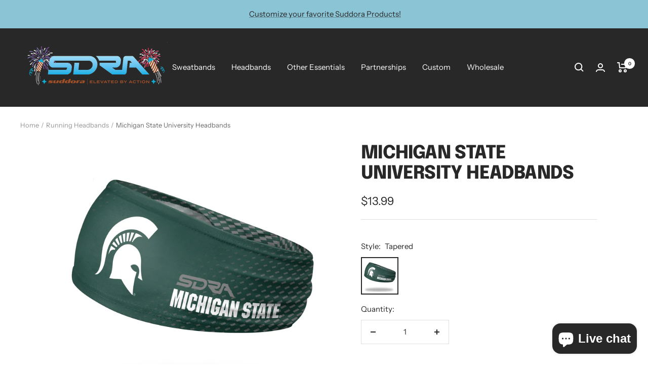

--- FILE ---
content_type: text/html; charset=utf-8
request_url: https://www.suddora.com/collections/running/products/michigan-state-university-headbands
body_size: 68441
content:
<!DOCTYPE html><html class="no-js" lang="en" dir="ltr">



  <head> 

  <!-- BEGIN MerchantWidget Code -->
<script id='merchantWidgetScript'
        src="https://www.gstatic.com/shopping/merchant/merchantwidget.js"
        defer>
</script>

<script type="text/javascript">
  merchantWidgetScript.addEventListener('load', function () {
    merchantwidget.start({
      position: 'LEFT_BOTTOM'
    });
  });
</script>
<!-- END MerchantWidget Code -->

    

  <link rel="stylesheet" href="https://obscure-escarpment-2240.herokuapp.com/stylesheets/bcpo-front.css">
  <script>var bcpo_product={"id":4647071088698,"title":"Michigan State University Headbands","handle":"michigan-state-university-headbands","description":"\u003ch5\u003eProduct Details\u003c\/h5\u003e\n\u003cul\u003e\n\u003cli\u003eOfficially Licensed College Headbands - Represent the Michigan State Spartans!\u003c\/li\u003e\n\u003cli\u003eSuperior Moisture Management - Each headband is made with our Performance Blend material to provide maximum breathability and wick away sweat.\u003c\/li\u003e\n\u003cli\u003eLightweight \u0026amp; Breathable - Stay cool during the most intense physical activities.\u003c\/li\u003e\n\u003cli\u003e\u003cspan\u003eSuddora® Quality - Each headband is printed, cut, and sewed by the finest craftsmen and craftswomen.\u003c\/span\u003e\u003c\/li\u003e\n\u003cli\u003eOne size fits most - We make Suddora Headbands elastic for maximum fit coverage.\u003c\/li\u003e\n\u003cli\u003eCare Instructions: Machine Wash, Cold Water - Tumble Dry, Low Heat.\u003c\/li\u003e\n\u003c\/ul\u003e\n\u003cul\u003e\n\u003cli\u003e\n\u003cp\u003e\u003cstrong\u003eTapered Headbands Specs:\u003c\/strong\u003e\u003c\/p\u003e\n\u003c\/li\u003e\n\u003cli data-mce-fragment=\"1\"\u003eWide \/ Thick Coverage - This headband has 3.5\" coverage and is perfect for under helmets, protecting your head from the sun, and much more.\u003c\/li\u003e\n\u003cli data-mce-fragment=\"1\"\u003eAdvanced Non-Slip Technology - Our tapered headbands stay in place! Once you put it on, it's on for your entire workout!\u003cbr\u003e\u003cbr\u003e\u003cstrong\u003eTie Headbands Specs:\u003c\/strong\u003e\u003cbr\u003e\u003cbr\u003e\n\u003c\/li\u003e\n\u003cli data-mce-fragment=\"1\"\u003e\u003cspan\u003eVersatile Tie Style - This headband ties in the back, making it perfect for various sports - tennis, basketball, and much more! \u003cbr\u003e\u003cbr\u003e\u003c\/span\u003e\u003c\/li\u003e\n\u003cli\u003e\n\u003cp\u003e\u003cstrong\u003eTerry Cloth Specs:\u003c\/strong\u003e\u003c\/p\u003e\n\u003c\/li\u003e\n\u003cli data-mce-fragment=\"1\"\u003e\u003cspan\u003eUltra Comfy and Durable! 80% Cotton, 12% Spandex \u0026amp; 8% Nylon.\u003c\/span\u003e\u003c\/li\u003e\n\u003c\/ul\u003e","published_at":"2021-02-05T11:53:17-06:00","created_at":"2021-02-05T11:51:08-06:00","vendor":"Suddora","type":"headband","tags":["athletic-headbands","baseball","baseball-headbands","baseball-sweatbands","basketball","basketball-headbands","basketball-sweatbands","bogo","cheerleading","cheerleading-headbands","college","college-headbands","college-sweatbands","crossfit","crossfit-headbands","cycling","featured","football","football headband","football-accessories","football-headbands","football-sweatbands","gym","head-sweatbands","headband","headbands","karate-headbands","men","mens-headbands","mens-sweatbands","michigan-state-university","non-slip-headbands","not-on-sale","product-feed","running","running-headbands","running-sweatbands","samedayship","softball","softball-headbands","softball-sweatbands","sports-headbands","sweatbands","tapered-headbands","tennis","tennis-headbands","tennis-sweatbands","tie-headbands","upsell:michigan-state-university-wristband-pair","volleyball-headbands","workout-headbands","YGroup_wide","yoga","yoga-headbands"],"price":1399,"price_min":1399,"price_max":1399,"available":true,"price_varies":false,"compare_at_price":null,"compare_at_price_min":0,"compare_at_price_max":0,"compare_at_price_varies":false,"variants":[{"id":39650882748474,"title":"Tapered","option1":"Tapered","option2":null,"option3":null,"sku":"SUDWIT-MSU","requires_shipping":true,"taxable":true,"featured_image":{"id":29142984556602,"product_id":4647071088698,"position":1,"created_at":"2023-08-03T22:16:12-05:00","updated_at":"2023-08-03T22:16:15-05:00","alt":null,"width":2048,"height":2048,"src":"\/\/www.suddora.com\/cdn\/shop\/files\/1_MichiganState_Tapered_MainView.jpg?v=1691118975","variant_ids":[39650882748474]},"available":true,"name":"Michigan State University Headbands - Tapered","public_title":"Tapered","options":["Tapered"],"price":1399,"weight":48,"compare_at_price":null,"inventory_quantity":142,"inventory_management":"shopify","inventory_policy":"deny","barcode":"816169025323","featured_media":{"alt":null,"id":21467573026874,"position":1,"preview_image":{"aspect_ratio":1.0,"height":2048,"width":2048,"src":"\/\/www.suddora.com\/cdn\/shop\/files\/1_MichiganState_Tapered_MainView.jpg?v=1691118975"}},"requires_selling_plan":false,"selling_plan_allocations":[]}],"images":["\/\/www.suddora.com\/cdn\/shop\/files\/1_MichiganState_Tapered_MainView.jpg?v=1691118975","\/\/www.suddora.com\/cdn\/shop\/files\/2_MichiganState_Tapered_MaleModel.jpg?v=1691118974","\/\/www.suddora.com\/cdn\/shop\/files\/6_MichiganState_Tapered_AthleticFemale.jpg?v=1691118975","\/\/www.suddora.com\/cdn\/shop\/files\/3_MichiganState_Tapered_FemaleModel.jpg?v=1691118974","\/\/www.suddora.com\/cdn\/shop\/files\/4_MichiganState_Tapered_AthleticMale.jpg?v=1691118975","\/\/www.suddora.com\/cdn\/shop\/files\/5_MichiganState_Tapered_AthleticFemale.jpg?v=1691118973","\/\/www.suddora.com\/cdn\/shop\/files\/1_White_Tapered_Main-View-inches_1_a2e5e3c0-7351-4b0e-a59f-a310771c8bb8.jpg?v=1691118994"],"featured_image":"\/\/www.suddora.com\/cdn\/shop\/files\/1_MichiganState_Tapered_MainView.jpg?v=1691118975","options":["Style"],"media":[{"alt":null,"id":21467573026874,"position":1,"preview_image":{"aspect_ratio":1.0,"height":2048,"width":2048,"src":"\/\/www.suddora.com\/cdn\/shop\/files\/1_MichiganState_Tapered_MainView.jpg?v=1691118975"},"aspect_ratio":1.0,"height":2048,"media_type":"image","src":"\/\/www.suddora.com\/cdn\/shop\/files\/1_MichiganState_Tapered_MainView.jpg?v=1691118975","width":2048},{"alt":null,"id":21467573059642,"position":2,"preview_image":{"aspect_ratio":1.0,"height":2047,"width":2048,"src":"\/\/www.suddora.com\/cdn\/shop\/files\/2_MichiganState_Tapered_MaleModel.jpg?v=1691118974"},"aspect_ratio":1.0,"height":2047,"media_type":"image","src":"\/\/www.suddora.com\/cdn\/shop\/files\/2_MichiganState_Tapered_MaleModel.jpg?v=1691118974","width":2048},{"alt":null,"id":21467573092410,"position":3,"preview_image":{"aspect_ratio":1.0,"height":2048,"width":2048,"src":"\/\/www.suddora.com\/cdn\/shop\/files\/6_MichiganState_Tapered_AthleticFemale.jpg?v=1691118975"},"aspect_ratio":1.0,"height":2048,"media_type":"image","src":"\/\/www.suddora.com\/cdn\/shop\/files\/6_MichiganState_Tapered_AthleticFemale.jpg?v=1691118975","width":2048},{"alt":null,"id":21467573125178,"position":4,"preview_image":{"aspect_ratio":1.0,"height":2048,"width":2048,"src":"\/\/www.suddora.com\/cdn\/shop\/files\/3_MichiganState_Tapered_FemaleModel.jpg?v=1691118974"},"aspect_ratio":1.0,"height":2048,"media_type":"image","src":"\/\/www.suddora.com\/cdn\/shop\/files\/3_MichiganState_Tapered_FemaleModel.jpg?v=1691118974","width":2048},{"alt":null,"id":21467573157946,"position":5,"preview_image":{"aspect_ratio":1.0,"height":2048,"width":2048,"src":"\/\/www.suddora.com\/cdn\/shop\/files\/4_MichiganState_Tapered_AthleticMale.jpg?v=1691118975"},"aspect_ratio":1.0,"height":2048,"media_type":"image","src":"\/\/www.suddora.com\/cdn\/shop\/files\/4_MichiganState_Tapered_AthleticMale.jpg?v=1691118975","width":2048},{"alt":null,"id":21467573190714,"position":6,"preview_image":{"aspect_ratio":1.0,"height":2047,"width":2048,"src":"\/\/www.suddora.com\/cdn\/shop\/files\/5_MichiganState_Tapered_AthleticFemale.jpg?v=1691118973"},"aspect_ratio":1.0,"height":2047,"media_type":"image","src":"\/\/www.suddora.com\/cdn\/shop\/files\/5_MichiganState_Tapered_AthleticFemale.jpg?v=1691118973","width":2048},{"alt":null,"id":21467573289018,"position":7,"preview_image":{"aspect_ratio":1.0,"height":1000,"width":1000,"src":"\/\/www.suddora.com\/cdn\/shop\/files\/1_White_Tapered_Main-View-inches_1_a2e5e3c0-7351-4b0e-a59f-a310771c8bb8.jpg?v=1691118994"},"aspect_ratio":1.0,"height":1000,"media_type":"image","src":"\/\/www.suddora.com\/cdn\/shop\/files\/1_White_Tapered_Main-View-inches_1_a2e5e3c0-7351-4b0e-a59f-a310771c8bb8.jpg?v=1691118994","width":1000}],"requires_selling_plan":false,"selling_plan_groups":[],"content":"\u003ch5\u003eProduct Details\u003c\/h5\u003e\n\u003cul\u003e\n\u003cli\u003eOfficially Licensed College Headbands - Represent the Michigan State Spartans!\u003c\/li\u003e\n\u003cli\u003eSuperior Moisture Management - Each headband is made with our Performance Blend material to provide maximum breathability and wick away sweat.\u003c\/li\u003e\n\u003cli\u003eLightweight \u0026amp; Breathable - Stay cool during the most intense physical activities.\u003c\/li\u003e\n\u003cli\u003e\u003cspan\u003eSuddora® Quality - Each headband is printed, cut, and sewed by the finest craftsmen and craftswomen.\u003c\/span\u003e\u003c\/li\u003e\n\u003cli\u003eOne size fits most - We make Suddora Headbands elastic for maximum fit coverage.\u003c\/li\u003e\n\u003cli\u003eCare Instructions: Machine Wash, Cold Water - Tumble Dry, Low Heat.\u003c\/li\u003e\n\u003c\/ul\u003e\n\u003cul\u003e\n\u003cli\u003e\n\u003cp\u003e\u003cstrong\u003eTapered Headbands Specs:\u003c\/strong\u003e\u003c\/p\u003e\n\u003c\/li\u003e\n\u003cli data-mce-fragment=\"1\"\u003eWide \/ Thick Coverage - This headband has 3.5\" coverage and is perfect for under helmets, protecting your head from the sun, and much more.\u003c\/li\u003e\n\u003cli data-mce-fragment=\"1\"\u003eAdvanced Non-Slip Technology - Our tapered headbands stay in place! Once you put it on, it's on for your entire workout!\u003cbr\u003e\u003cbr\u003e\u003cstrong\u003eTie Headbands Specs:\u003c\/strong\u003e\u003cbr\u003e\u003cbr\u003e\n\u003c\/li\u003e\n\u003cli data-mce-fragment=\"1\"\u003e\u003cspan\u003eVersatile Tie Style - This headband ties in the back, making it perfect for various sports - tennis, basketball, and much more! \u003cbr\u003e\u003cbr\u003e\u003c\/span\u003e\u003c\/li\u003e\n\u003cli\u003e\n\u003cp\u003e\u003cstrong\u003eTerry Cloth Specs:\u003c\/strong\u003e\u003c\/p\u003e\n\u003c\/li\u003e\n\u003cli data-mce-fragment=\"1\"\u003e\u003cspan\u003eUltra Comfy and Durable! 80% Cotton, 12% Spandex \u0026amp; 8% Nylon.\u003c\/span\u003e\u003c\/li\u003e\n\u003c\/ul\u003e"};  var bcpo_settings={"shop_currency":"USD","money_format2":"$ {{amount}} USD","money_format_without_currency":"$ {{amount}}"};var inventory_quantity = [];inventory_quantity.push(142);if(bcpo_product) { for (var i = 0; i < bcpo_product.variants.length; i += 1) { bcpo_product.variants[i].inventory_quantity = inventory_quantity[i]; }}window.bcpo = window.bcpo || {}; bcpo.cart = {"note":null,"attributes":{},"original_total_price":0,"total_price":0,"total_discount":0,"total_weight":0.0,"item_count":0,"items":[],"requires_shipping":false,"currency":"USD","items_subtotal_price":0,"cart_level_discount_applications":[],"checkout_charge_amount":0}; bcpo.ogFormData = FormData; bcpo.money_with_currency_format = "$ {{amount}} USD";bcpo.money_format = "$ {{amount}}";</script>
    <!-- Google Tag Manager -->
<script>(function(w,d,s,l,i){w[l]=w[l]||[];w[l].push({'gtm.start':
new Date().getTime(),event:'gtm.js'});var f=d.getElementsByTagName(s)[0],
j=d.createElement(s),dl=l!='dataLayer'?'&l='+l:'';j.async=true;j.src=
'https://www.googletagmanager.com/gtm.js?id='+i+dl;f.parentNode.insertBefore(j,f);
})(window,document,'script','dataLayer','GTM-WKDRN2K');</script>
<!-- End Google Tag Manager -->

<meta name="google-site-verification" content="AHGVN1R1sRlNoCgIP4h3B2kVLBCtRXRJiCg7ZKM3Q6Y" /><meta charset="utf-8">
    <meta name="viewport" content="width=device-width, initial-scale=1.0, height=device-height, minimum-scale=1.0, maximum-scale=1.0">
    <meta name="theme-color" content="#282828">

    <title>Michigan State University Headbands | Represent the Spartans</title><meta name="description" content="Represent the Spartans with our Michigan State University headbands. Comfortable and stylish. Stay cool during intense workouts."><link rel="canonical" href="https://www.suddora.com/products/michigan-state-university-headbands"><link rel="shortcut icon" href="//www.suddora.com/cdn/shop/files/sdra-favicon-3_96x96.png?v=1691452702" type="image/png"><link rel="preconnect" href="https://cdn.shopify.com">
    <link rel="dns-prefetch" href="https://productreviews.shopifycdn.com">
    <link rel="dns-prefetch" href="https://www.google-analytics.com"><link rel="preconnect" href="https://fonts.shopifycdn.com" crossorigin><link rel="preload" as="style" href="//www.suddora.com/cdn/shop/t/171/assets/theme.css?v=161615493258831229111768594955">
    <link rel="preload" as="script" href="//www.suddora.com/cdn/shop/t/171/assets/vendor.js?v=31715688253868339281768594956">
    <link rel="preload" as="script" href="//www.suddora.com/cdn/shop/t/171/assets/theme.js?v=31925766091189406761768594955"><link rel="preload" as="fetch" href="/products/michigan-state-university-headbands.js" crossorigin>
      <link rel="preload" as="image" imagesizes="(max-width: 999px) calc(100vw - 48px), 640px" imagesrcset="//www.suddora.com/cdn/shop/files/1_MichiganState_Tapered_MainView_400x.jpg?v=1691118975 400w, //www.suddora.com/cdn/shop/files/1_MichiganState_Tapered_MainView_500x.jpg?v=1691118975 500w, //www.suddora.com/cdn/shop/files/1_MichiganState_Tapered_MainView_600x.jpg?v=1691118975 600w, //www.suddora.com/cdn/shop/files/1_MichiganState_Tapered_MainView_700x.jpg?v=1691118975 700w, //www.suddora.com/cdn/shop/files/1_MichiganState_Tapered_MainView_800x.jpg?v=1691118975 800w, //www.suddora.com/cdn/shop/files/1_MichiganState_Tapered_MainView_900x.jpg?v=1691118975 900w, //www.suddora.com/cdn/shop/files/1_MichiganState_Tapered_MainView_1000x.jpg?v=1691118975 1000w, //www.suddora.com/cdn/shop/files/1_MichiganState_Tapered_MainView_1100x.jpg?v=1691118975 1100w, //www.suddora.com/cdn/shop/files/1_MichiganState_Tapered_MainView_1200x.jpg?v=1691118975 1200w, //www.suddora.com/cdn/shop/files/1_MichiganState_Tapered_MainView_1300x.jpg?v=1691118975 1300w, //www.suddora.com/cdn/shop/files/1_MichiganState_Tapered_MainView_1400x.jpg?v=1691118975 1400w, //www.suddora.com/cdn/shop/files/1_MichiganState_Tapered_MainView_1500x.jpg?v=1691118975 1500w, //www.suddora.com/cdn/shop/files/1_MichiganState_Tapered_MainView_1600x.jpg?v=1691118975 1600w, //www.suddora.com/cdn/shop/files/1_MichiganState_Tapered_MainView_1700x.jpg?v=1691118975 1700w, //www.suddora.com/cdn/shop/files/1_MichiganState_Tapered_MainView_1800x.jpg?v=1691118975 1800w
"><link rel="preload" as="script" href="//www.suddora.com/cdn/shop/t/171/assets/flickity.js?v=176646718982628074891768594950"><meta property="og:type" content="product">
  <meta property="og:title" content="Michigan State University Headbands">
  <meta property="product:price:amount" content="13.99">
  <meta property="product:price:currency" content="USD"><meta property="og:image" content="http://www.suddora.com/cdn/shop/files/1_MichiganState_Tapered_MainView.jpg?v=1691118975">
  <meta property="og:image:secure_url" content="https://www.suddora.com/cdn/shop/files/1_MichiganState_Tapered_MainView.jpg?v=1691118975">
  <meta property="og:image:width" content="2048">
  <meta property="og:image:height" content="2048"><meta property="og:description" content="Represent the Spartans with our Michigan State University headbands. Comfortable and stylish. Stay cool during intense workouts."><meta property="og:url" content="https://www.suddora.com/products/michigan-state-university-headbands">
<meta property="og:site_name" content="Suddora"><meta name="twitter:card" content="summary"><meta name="twitter:title" content="Michigan State University Headbands">
  <meta name="twitter:description" content="Product Details Officially Licensed College Headbands - Represent the Michigan State Spartans! Superior Moisture Management - Each headband is made with our Performance Blend material to provide maximum breathability and wick away sweat. Lightweight &amp;amp; Breathable - Stay cool during the most intense physical activities. Suddora® Quality - Each headband is printed, cut, and sewed by the finest craftsmen and craftswomen. One size fits most - We make Suddora Headbands elastic for maximum fit coverage. Care Instructions: Machine Wash, Cold Water - Tumble Dry, Low Heat. Tapered Headbands Specs: Wide / Thick Coverage - This headband has 3.5&quot; coverage and is perfect for under helmets, protecting your head from the sun, and much more. Advanced Non-Slip Technology - Our tapered headbands stay in place! Once you put it on, it&#39;s on for your entire workout!Tie Headbands Specs: Versatile Tie Style"><meta name="twitter:image" content="https://www.suddora.com/cdn/shop/files/1_MichiganState_Tapered_MainView_1200x1200_crop_center.jpg?v=1691118975">
  <meta name="twitter:image:alt" content="">

  <script type="application/ld+json">
  {
    "@context": "https://schema.org",
    "@type": "Product",
    "offers": [{
          "@type": "Offer",
          "name": "Tapered",
          "availability":"https://schema.org/InStock",
          "price": 13.99,
          "priceCurrency": "USD",
          "priceValidUntil": "2026-02-03","sku": "SUDWIT-MSU","url": "/products/michigan-state-university-headbands?variant=39650882748474"
        }
],
      "gtin12": "816169025323",
      "productId": "816169025323",
    "brand": {
      "@type": "Brand",
      "name": "Suddora"
    },
    "name": "Michigan State University Headbands",
    "description": "Product Details\n\nOfficially Licensed College Headbands - Represent the Michigan State Spartans!\nSuperior Moisture Management - Each headband is made with our Performance Blend material to provide maximum breathability and wick away sweat.\nLightweight \u0026amp; Breathable - Stay cool during the most intense physical activities.\nSuddora® Quality - Each headband is printed, cut, and sewed by the finest craftsmen and craftswomen.\nOne size fits most - We make Suddora Headbands elastic for maximum fit coverage.\nCare Instructions: Machine Wash, Cold Water - Tumble Dry, Low Heat.\n\n\n\nTapered Headbands Specs:\n\nWide \/ Thick Coverage - This headband has 3.5\" coverage and is perfect for under helmets, protecting your head from the sun, and much more.\nAdvanced Non-Slip Technology - Our tapered headbands stay in place! Once you put it on, it's on for your entire workout!Tie Headbands Specs:\n\nVersatile Tie Style - This headband ties in the back, making it perfect for various sports - tennis, basketball, and much more! \n\nTerry Cloth Specs:\n\nUltra Comfy and Durable! 80% Cotton, 12% Spandex \u0026amp; 8% Nylon.\n",
    "category": "headband",
    "url": "/products/michigan-state-university-headbands",
    "sku": "SUDWIT-MSU",
    "image": {
      "@type": "ImageObject",
      "url": "https://www.suddora.com/cdn/shop/files/1_MichiganState_Tapered_MainView_1024x.jpg?v=1691118975",
      "image": "https://www.suddora.com/cdn/shop/files/1_MichiganState_Tapered_MainView_1024x.jpg?v=1691118975",
      "name": "",
      "width": "1024",
      "height": "1024"
    }
  }
  </script>



  <script type="application/ld+json">
  {
    "@context": "https://schema.org",
    "@type": "BreadcrumbList",
  "itemListElement": [{
      "@type": "ListItem",
      "position": 1,
      "name": "Home",
      "item": "https://www.suddora.com"
    },{
          "@type": "ListItem",
          "position": 2,
          "name": "Running Headbands",
          "item": "https://www.suddora.com/collections/running"
        }, {
          "@type": "ListItem",
          "position": 3,
          "name": "Michigan State University Headbands",
          "item": "https://www.suddora.com/products/michigan-state-university-headbands"
        }]
  }
  </script>

    <link rel="preload" href="//www.suddora.com/cdn/fonts/epilogue/epilogue_n8.fce680a466ed4f23f54385c46aa2c014c51d421a.woff2" as="font" type="font/woff2" crossorigin><link rel="preload" href="//www.suddora.com/cdn/fonts/instrument_sans/instrumentsans_n4.db86542ae5e1596dbdb28c279ae6c2086c4c5bfa.woff2" as="font" type="font/woff2" crossorigin><style>
  /* Typography (heading) */
  @font-face {
  font-family: Epilogue;
  font-weight: 800;
  font-style: normal;
  font-display: swap;
  src: url("//www.suddora.com/cdn/fonts/epilogue/epilogue_n8.fce680a466ed4f23f54385c46aa2c014c51d421a.woff2") format("woff2"),
       url("//www.suddora.com/cdn/fonts/epilogue/epilogue_n8.2961970d19583d06f062e98ceb588027397f5810.woff") format("woff");
}

@font-face {
  font-family: Epilogue;
  font-weight: 800;
  font-style: italic;
  font-display: swap;
  src: url("//www.suddora.com/cdn/fonts/epilogue/epilogue_i8.ff761dcfbf0a5437130c88f1b2679b905f7ed608.woff2") format("woff2"),
       url("//www.suddora.com/cdn/fonts/epilogue/epilogue_i8.e7ca0c6d6c4d73469c08f9b99e243b2e63239caf.woff") format("woff");
}

/* Typography (body) */
  @font-face {
  font-family: "Instrument Sans";
  font-weight: 400;
  font-style: normal;
  font-display: swap;
  src: url("//www.suddora.com/cdn/fonts/instrument_sans/instrumentsans_n4.db86542ae5e1596dbdb28c279ae6c2086c4c5bfa.woff2") format("woff2"),
       url("//www.suddora.com/cdn/fonts/instrument_sans/instrumentsans_n4.510f1b081e58d08c30978f465518799851ef6d8b.woff") format("woff");
}

@font-face {
  font-family: "Instrument Sans";
  font-weight: 400;
  font-style: italic;
  font-display: swap;
  src: url("//www.suddora.com/cdn/fonts/instrument_sans/instrumentsans_i4.028d3c3cd8d085648c808ceb20cd2fd1eb3560e5.woff2") format("woff2"),
       url("//www.suddora.com/cdn/fonts/instrument_sans/instrumentsans_i4.7e90d82df8dee29a99237cd19cc529d2206706a2.woff") format("woff");
}

@font-face {
  font-family: "Instrument Sans";
  font-weight: 600;
  font-style: normal;
  font-display: swap;
  src: url("//www.suddora.com/cdn/fonts/instrument_sans/instrumentsans_n6.27dc66245013a6f7f317d383a3cc9a0c347fb42d.woff2") format("woff2"),
       url("//www.suddora.com/cdn/fonts/instrument_sans/instrumentsans_n6.1a71efbeeb140ec495af80aad612ad55e19e6d0e.woff") format("woff");
}

@font-face {
  font-family: "Instrument Sans";
  font-weight: 600;
  font-style: italic;
  font-display: swap;
  src: url("//www.suddora.com/cdn/fonts/instrument_sans/instrumentsans_i6.ba8063f6adfa1e7ffe690cc5efa600a1e0a8ec32.woff2") format("woff2"),
       url("//www.suddora.com/cdn/fonts/instrument_sans/instrumentsans_i6.a5bb29b76a0bb820ddaa9417675a5d0bafaa8c1f.woff") format("woff");
}

:root {--heading-color: 40, 40, 40;
    --text-color: 40, 40, 40;
    --background: 255, 255, 255;
    --secondary-background: 245, 245, 245;
    --border-color: 223, 223, 223;
    --border-color-darker: 169, 169, 169;
    --success-color: 46, 158, 123;
    --success-background: 213, 236, 229;
    --error-color: 222, 42, 42;
    --error-background: 253, 240, 240;
    --primary-button-background: 255, 118, 0;
    --primary-button-text-color: 255, 255, 255;
    --secondary-button-background: 255, 118, 0;
    --secondary-button-text-color: 255, 255, 255;
    --product-star-rating: 246, 164, 41;
    --product-on-sale-accent: 222, 42, 42;
    --product-sold-out-accent: 111, 113, 155;
    --product-custom-label-background: 64, 93, 230;
    --product-custom-label-text-color: 255, 255, 255;
    --product-custom-label-2-background: 243, 255, 52;
    --product-custom-label-2-text-color: 0, 0, 0;
    --product-low-stock-text-color: 222, 42, 42;
    --product-in-stock-text-color: 46, 158, 123;
    --loading-bar-background: 40, 40, 40;

    /* We duplicate some "base" colors as root colors, which is useful to use on drawer elements or popover without. Those should not be overridden to avoid issues */
    --root-heading-color: 40, 40, 40;
    --root-text-color: 40, 40, 40;
    --root-background: 255, 255, 255;
    --root-border-color: 223, 223, 223;
    --root-primary-button-background: 255, 118, 0;
    --root-primary-button-text-color: 255, 255, 255;

    --base-font-size: 15px;
    --heading-font-family: Epilogue, sans-serif;
    --heading-font-weight: 800;
    --heading-font-style: normal;
    --heading-text-transform: uppercase;
    --text-font-family: "Instrument Sans", sans-serif;
    --text-font-weight: 400;
    --text-font-style: normal;
    --text-font-bold-weight: 600;

    /* Typography (font size) */
    --heading-xxsmall-font-size: 11px;
    --heading-xsmall-font-size: 11px;
    --heading-small-font-size: 12px;
    --heading-large-font-size: 36px;
    --heading-h1-font-size: 36px;
    --heading-h2-font-size: 30px;
    --heading-h3-font-size: 26px;
    --heading-h4-font-size: 24px;
    --heading-h5-font-size: 20px;
    --heading-h6-font-size: 16px;

    /* Control the look and feel of the theme by changing radius of various elements */
    --button-border-radius: 0px;
    --block-border-radius: 0px;
    --block-border-radius-reduced: 0px;
    --color-swatch-border-radius: 0px;

    /* Button size */
    --button-height: 48px;
    --button-small-height: 40px;

    /* Form related */
    --form-input-field-height: 48px;
    --form-input-gap: 16px;
    --form-submit-margin: 24px;

    /* Product listing related variables */
    --product-list-block-spacing: 32px;

    /* Video related */
    --play-button-background: 255, 255, 255;
    --play-button-arrow: 40, 40, 40;

    /* RTL support */
    --transform-logical-flip: 1;
    --transform-origin-start: left;
    --transform-origin-end: right;

    /* Other */
    --zoom-cursor-svg-url: url(//www.suddora.com/cdn/shop/t/171/assets/zoom-cursor.svg?v=39908859784506347231768594972);
    --arrow-right-svg-url: url(//www.suddora.com/cdn/shop/t/171/assets/arrow-right.svg?v=40046868119262634591768594972);
    --arrow-left-svg-url: url(//www.suddora.com/cdn/shop/t/171/assets/arrow-left.svg?v=158856395986752206651768594972);

    /* Some useful variables that we can reuse in our CSS. Some explanation are needed for some of them:
       - container-max-width-minus-gutters: represents the container max width without the edge gutters
       - container-outer-width: considering the screen width, represent all the space outside the container
       - container-outer-margin: same as container-outer-width but get set to 0 inside a container
       - container-inner-width: the effective space inside the container (minus gutters)
       - grid-column-width: represents the width of a single column of the grid
       - vertical-breather: this is a variable that defines the global "spacing" between sections, and inside the section
                            to create some "breath" and minimum spacing
     */
    --container-max-width: 1600px;
    --container-gutter: 24px;
    --container-max-width-minus-gutters: calc(var(--container-max-width) - (var(--container-gutter)) * 2);
    --container-outer-width: max(calc((100vw - var(--container-max-width-minus-gutters)) / 2), var(--container-gutter));
    --container-outer-margin: var(--container-outer-width);
    --container-inner-width: calc(100vw - var(--container-outer-width) * 2);

    --grid-column-count: 10;
    --grid-gap: 24px;
    --grid-column-width: calc((100vw - var(--container-outer-width) * 2 - var(--grid-gap) * (var(--grid-column-count) - 1)) / var(--grid-column-count));

    --vertical-breather: 48px;
    --vertical-breather-tight: 48px;

    /* Shopify related variables */
    --payment-terms-background-color: #ffffff;
  }

  @media screen and (min-width: 741px) {
    :root {
      --container-gutter: 40px;
      --grid-column-count: 20;
      --vertical-breather: 64px;
      --vertical-breather-tight: 64px;

      /* Typography (font size) */
      --heading-xsmall-font-size: 12px;
      --heading-small-font-size: 13px;
      --heading-large-font-size: 52px;
      --heading-h1-font-size: 48px;
      --heading-h2-font-size: 38px;
      --heading-h3-font-size: 32px;
      --heading-h4-font-size: 24px;
      --heading-h5-font-size: 20px;
      --heading-h6-font-size: 18px;

      /* Form related */
      --form-input-field-height: 52px;
      --form-submit-margin: 32px;

      /* Button size */
      --button-height: 52px;
      --button-small-height: 44px;
    }
  }

  @media screen and (min-width: 1200px) {
    :root {
      --vertical-breather: 80px;
      --vertical-breather-tight: 64px;
      --product-list-block-spacing: 48px;

      /* Typography */
      --heading-large-font-size: 64px;
      --heading-h1-font-size: 56px;
      --heading-h2-font-size: 48px;
      --heading-h3-font-size: 36px;
      --heading-h4-font-size: 30px;
      --heading-h5-font-size: 24px;
      --heading-h6-font-size: 18px;
    }
  }

  @media screen and (min-width: 1600px) {
    :root {
      --vertical-breather: 90px;
      --vertical-breather-tight: 64px;
    }
  }
</style>
    <script>
  // This allows to expose several variables to the global scope, to be used in scripts
  window.themeVariables = {
    settings: {
      direction: "ltr",
      pageType: "product",
      cartCount: 0,
      moneyFormat: "$ {{amount}}",
      moneyWithCurrencyFormat: "$ {{amount}} USD",
      showVendor: false,
      discountMode: "saving",
      currencyCodeEnabled: false,
      searchMode: "product,article,collection",
      searchUnavailableProducts: "last",
      cartType: "drawer",
      cartCurrency: "USD",
      mobileZoomFactor: 2.5
    },

    routes: {
      host: "www.suddora.com",
      rootUrl: "\/",
      rootUrlWithoutSlash: '',
      cartUrl: "\/cart",
      cartAddUrl: "\/cart\/add",
      cartChangeUrl: "\/cart\/change",
      searchUrl: "\/search",
      predictiveSearchUrl: "\/search\/suggest",
      productRecommendationsUrl: "\/recommendations\/products"
    },

    strings: {
      accessibilityDelete: "Delete",
      accessibilityClose: "Close",
      collectionSoldOut: "Sold out",
      collectionDiscount: "Save @savings@",
      productSalePrice: "Sale price",
      productRegularPrice: "Regular price",
      productFormUnavailable: "Unavailable",
      productFormSoldOut: "Sold out",
      productFormPreOrder: "Pre-order",
      productFormAddToCart: "Add to cart",
      searchNoResults: "No results could be found.",
      searchNewSearch: "New search",
      searchProducts: "Products",
      searchArticles: "Journal",
      searchPages: "Pages",
      searchCollections: "Collections",
      cartViewCart: "View cart",
      cartItemAdded: "Item added to your cart!",
      cartItemAddedShort: "Added to your cart!",
      cartAddOrderNote: "Add order note",
      cartEditOrderNote: "Edit order note",
      shippingEstimatorNoResults: "Sorry, we do not ship to your address.",
      shippingEstimatorOneResult: "There is one shipping rate for your address:",
      shippingEstimatorMultipleResults: "There are several shipping rates for your address:",
      shippingEstimatorError: "One or more error occurred while retrieving shipping rates:"
    },

    libs: {
      flickity: "\/\/www.suddora.com\/cdn\/shop\/t\/171\/assets\/flickity.js?v=176646718982628074891768594950",
      photoswipe: "\/\/www.suddora.com\/cdn\/shop\/t\/171\/assets\/photoswipe.js?v=132268647426145925301768594951",
      qrCode: "\/\/www.suddora.com\/cdn\/shopifycloud\/storefront\/assets\/themes_support\/vendor\/qrcode-3f2b403b.js"
    },

    breakpoints: {
      phone: 'screen and (max-width: 740px)',
      tablet: 'screen and (min-width: 741px) and (max-width: 999px)',
      tabletAndUp: 'screen and (min-width: 741px)',
      pocket: 'screen and (max-width: 999px)',
      lap: 'screen and (min-width: 1000px) and (max-width: 1199px)',
      lapAndUp: 'screen and (min-width: 1000px)',
      desktop: 'screen and (min-width: 1200px)',
      wide: 'screen and (min-width: 1400px)'
    }
  };

  if ('noModule' in HTMLScriptElement.prototype) {
    // Old browsers (like IE) that does not support module will be considered as if not executing JS at all
    document.documentElement.className = document.documentElement.className.replace('no-js', 'js');

    requestAnimationFrame(() => {
      const viewportHeight = (window.visualViewport ? window.visualViewport.height : document.documentElement.clientHeight);
      document.documentElement.style.setProperty('--window-height',viewportHeight + 'px');
    });
  }// We save the product ID in local storage to be eventually used for recently viewed section
    try {
      const items = JSON.parse(localStorage.getItem('theme:recently-viewed-products') || '[]');

      // We check if the current product already exists, and if it does not, we add it at the start
      if (!items.includes(4647071088698)) {
        items.unshift(4647071088698);
      }

      localStorage.setItem('theme:recently-viewed-products', JSON.stringify(items.slice(0, 20)));
    } catch (e) {
      // Safari in private mode does not allow setting item, we silently fail
    }</script>

    <link rel="stylesheet" href="//www.suddora.com/cdn/shop/t/171/assets/theme.css?v=161615493258831229111768594955">

    <script src="//www.suddora.com/cdn/shop/t/171/assets/vendor.js?v=31715688253868339281768594956" defer></script>
    <script src="//www.suddora.com/cdn/shop/t/171/assets/theme.js?v=31925766091189406761768594955" defer></script>
    <script src="//www.suddora.com/cdn/shop/t/171/assets/custom.js?v=15278553187753752261768594949" defer></script>

  <!--YOTPO JAVASCRIPT-->
<script type="text/javascript">
(function e(){var e=document.createElement("script");e.type="text/javascript",e.async=true,e.src="//staticw2.yotpo.com/35hGzg94g1oaIcpQ6Fi68Ao45nj6RjussM33LbAG/widget.js";var t=document.getElementsByTagName("script")[0];t.parentNode.insertBefore(e,t)})();
</script>
  
    
    
    
    <script>window.performance && window.performance.mark && window.performance.mark('shopify.content_for_header.start');</script><meta name="facebook-domain-verification" content="mowwbk4dxmw6ykax0tz9se0jpzbuh9">
<meta name="google-site-verification" content="2C9LzmE2Op5W0DInZwP1JwUgkDGGsvQhwkF3bFS6KMo">
<meta id="shopify-digital-wallet" name="shopify-digital-wallet" content="/3203277/digital_wallets/dialog">
<meta name="shopify-checkout-api-token" content="623b0b560c5896148ce264e4a79c14e2">
<meta id="in-context-paypal-metadata" data-shop-id="3203277" data-venmo-supported="true" data-environment="production" data-locale="en_US" data-paypal-v4="true" data-currency="USD">
<link rel="alternate" type="application/json+oembed" href="https://www.suddora.com/products/michigan-state-university-headbands.oembed">
<script async="async" src="/checkouts/internal/preloads.js?locale=en-US"></script>
<link rel="preconnect" href="https://shop.app" crossorigin="anonymous">
<script async="async" src="https://shop.app/checkouts/internal/preloads.js?locale=en-US&shop_id=3203277" crossorigin="anonymous"></script>
<script id="apple-pay-shop-capabilities" type="application/json">{"shopId":3203277,"countryCode":"US","currencyCode":"USD","merchantCapabilities":["supports3DS"],"merchantId":"gid:\/\/shopify\/Shop\/3203277","merchantName":"Suddora","requiredBillingContactFields":["postalAddress","email","phone"],"requiredShippingContactFields":["postalAddress","email","phone"],"shippingType":"shipping","supportedNetworks":["visa","masterCard","amex","discover","elo","jcb"],"total":{"type":"pending","label":"Suddora","amount":"1.00"},"shopifyPaymentsEnabled":true,"supportsSubscriptions":true}</script>
<script id="shopify-features" type="application/json">{"accessToken":"623b0b560c5896148ce264e4a79c14e2","betas":["rich-media-storefront-analytics"],"domain":"www.suddora.com","predictiveSearch":true,"shopId":3203277,"locale":"en"}</script>
<script>var Shopify = Shopify || {};
Shopify.shop = "suddora.myshopify.com";
Shopify.locale = "en";
Shopify.currency = {"active":"USD","rate":"1.0"};
Shopify.country = "US";
Shopify.theme = {"name":"Copy of NEW YEAR 2025\/2026","id":129030619194,"schema_name":"Focal","schema_version":"8.7.8","theme_store_id":714,"role":"main"};
Shopify.theme.handle = "null";
Shopify.theme.style = {"id":null,"handle":null};
Shopify.cdnHost = "www.suddora.com/cdn";
Shopify.routes = Shopify.routes || {};
Shopify.routes.root = "/";</script>
<script type="module">!function(o){(o.Shopify=o.Shopify||{}).modules=!0}(window);</script>
<script>!function(o){function n(){var o=[];function n(){o.push(Array.prototype.slice.apply(arguments))}return n.q=o,n}var t=o.Shopify=o.Shopify||{};t.loadFeatures=n(),t.autoloadFeatures=n()}(window);</script>
<script>
  window.ShopifyPay = window.ShopifyPay || {};
  window.ShopifyPay.apiHost = "shop.app\/pay";
  window.ShopifyPay.redirectState = null;
</script>
<script id="shop-js-analytics" type="application/json">{"pageType":"product"}</script>
<script defer="defer" async type="module" src="//www.suddora.com/cdn/shopifycloud/shop-js/modules/v2/client.init-shop-cart-sync_BT-GjEfc.en.esm.js"></script>
<script defer="defer" async type="module" src="//www.suddora.com/cdn/shopifycloud/shop-js/modules/v2/chunk.common_D58fp_Oc.esm.js"></script>
<script defer="defer" async type="module" src="//www.suddora.com/cdn/shopifycloud/shop-js/modules/v2/chunk.modal_xMitdFEc.esm.js"></script>
<script type="module">
  await import("//www.suddora.com/cdn/shopifycloud/shop-js/modules/v2/client.init-shop-cart-sync_BT-GjEfc.en.esm.js");
await import("//www.suddora.com/cdn/shopifycloud/shop-js/modules/v2/chunk.common_D58fp_Oc.esm.js");
await import("//www.suddora.com/cdn/shopifycloud/shop-js/modules/v2/chunk.modal_xMitdFEc.esm.js");

  window.Shopify.SignInWithShop?.initShopCartSync?.({"fedCMEnabled":true,"windoidEnabled":true});

</script>
<script defer="defer" async type="module" src="//www.suddora.com/cdn/shopifycloud/shop-js/modules/v2/client.payment-terms_Ci9AEqFq.en.esm.js"></script>
<script defer="defer" async type="module" src="//www.suddora.com/cdn/shopifycloud/shop-js/modules/v2/chunk.common_D58fp_Oc.esm.js"></script>
<script defer="defer" async type="module" src="//www.suddora.com/cdn/shopifycloud/shop-js/modules/v2/chunk.modal_xMitdFEc.esm.js"></script>
<script type="module">
  await import("//www.suddora.com/cdn/shopifycloud/shop-js/modules/v2/client.payment-terms_Ci9AEqFq.en.esm.js");
await import("//www.suddora.com/cdn/shopifycloud/shop-js/modules/v2/chunk.common_D58fp_Oc.esm.js");
await import("//www.suddora.com/cdn/shopifycloud/shop-js/modules/v2/chunk.modal_xMitdFEc.esm.js");

  
</script>
<script>
  window.Shopify = window.Shopify || {};
  if (!window.Shopify.featureAssets) window.Shopify.featureAssets = {};
  window.Shopify.featureAssets['shop-js'] = {"shop-cart-sync":["modules/v2/client.shop-cart-sync_DZOKe7Ll.en.esm.js","modules/v2/chunk.common_D58fp_Oc.esm.js","modules/v2/chunk.modal_xMitdFEc.esm.js"],"init-fed-cm":["modules/v2/client.init-fed-cm_B6oLuCjv.en.esm.js","modules/v2/chunk.common_D58fp_Oc.esm.js","modules/v2/chunk.modal_xMitdFEc.esm.js"],"shop-cash-offers":["modules/v2/client.shop-cash-offers_D2sdYoxE.en.esm.js","modules/v2/chunk.common_D58fp_Oc.esm.js","modules/v2/chunk.modal_xMitdFEc.esm.js"],"shop-login-button":["modules/v2/client.shop-login-button_QeVjl5Y3.en.esm.js","modules/v2/chunk.common_D58fp_Oc.esm.js","modules/v2/chunk.modal_xMitdFEc.esm.js"],"pay-button":["modules/v2/client.pay-button_DXTOsIq6.en.esm.js","modules/v2/chunk.common_D58fp_Oc.esm.js","modules/v2/chunk.modal_xMitdFEc.esm.js"],"shop-button":["modules/v2/client.shop-button_DQZHx9pm.en.esm.js","modules/v2/chunk.common_D58fp_Oc.esm.js","modules/v2/chunk.modal_xMitdFEc.esm.js"],"avatar":["modules/v2/client.avatar_BTnouDA3.en.esm.js"],"init-windoid":["modules/v2/client.init-windoid_CR1B-cfM.en.esm.js","modules/v2/chunk.common_D58fp_Oc.esm.js","modules/v2/chunk.modal_xMitdFEc.esm.js"],"init-shop-for-new-customer-accounts":["modules/v2/client.init-shop-for-new-customer-accounts_C_vY_xzh.en.esm.js","modules/v2/client.shop-login-button_QeVjl5Y3.en.esm.js","modules/v2/chunk.common_D58fp_Oc.esm.js","modules/v2/chunk.modal_xMitdFEc.esm.js"],"init-shop-email-lookup-coordinator":["modules/v2/client.init-shop-email-lookup-coordinator_BI7n9ZSv.en.esm.js","modules/v2/chunk.common_D58fp_Oc.esm.js","modules/v2/chunk.modal_xMitdFEc.esm.js"],"init-shop-cart-sync":["modules/v2/client.init-shop-cart-sync_BT-GjEfc.en.esm.js","modules/v2/chunk.common_D58fp_Oc.esm.js","modules/v2/chunk.modal_xMitdFEc.esm.js"],"shop-toast-manager":["modules/v2/client.shop-toast-manager_DiYdP3xc.en.esm.js","modules/v2/chunk.common_D58fp_Oc.esm.js","modules/v2/chunk.modal_xMitdFEc.esm.js"],"init-customer-accounts":["modules/v2/client.init-customer-accounts_D9ZNqS-Q.en.esm.js","modules/v2/client.shop-login-button_QeVjl5Y3.en.esm.js","modules/v2/chunk.common_D58fp_Oc.esm.js","modules/v2/chunk.modal_xMitdFEc.esm.js"],"init-customer-accounts-sign-up":["modules/v2/client.init-customer-accounts-sign-up_iGw4briv.en.esm.js","modules/v2/client.shop-login-button_QeVjl5Y3.en.esm.js","modules/v2/chunk.common_D58fp_Oc.esm.js","modules/v2/chunk.modal_xMitdFEc.esm.js"],"shop-follow-button":["modules/v2/client.shop-follow-button_CqMgW2wH.en.esm.js","modules/v2/chunk.common_D58fp_Oc.esm.js","modules/v2/chunk.modal_xMitdFEc.esm.js"],"checkout-modal":["modules/v2/client.checkout-modal_xHeaAweL.en.esm.js","modules/v2/chunk.common_D58fp_Oc.esm.js","modules/v2/chunk.modal_xMitdFEc.esm.js"],"shop-login":["modules/v2/client.shop-login_D91U-Q7h.en.esm.js","modules/v2/chunk.common_D58fp_Oc.esm.js","modules/v2/chunk.modal_xMitdFEc.esm.js"],"lead-capture":["modules/v2/client.lead-capture_BJmE1dJe.en.esm.js","modules/v2/chunk.common_D58fp_Oc.esm.js","modules/v2/chunk.modal_xMitdFEc.esm.js"],"payment-terms":["modules/v2/client.payment-terms_Ci9AEqFq.en.esm.js","modules/v2/chunk.common_D58fp_Oc.esm.js","modules/v2/chunk.modal_xMitdFEc.esm.js"]};
</script>
<script>(function() {
  var isLoaded = false;
  function asyncLoad() {
    if (isLoaded) return;
    isLoaded = true;
    var urls = ["https:\/\/faqs-plus.herokuapp.com\/public\/script-tags\/ef-faq-plus-script.min.js?shop=suddora.myshopify.com","https:\/\/gdprcdn.b-cdn.net\/js\/gdpr_cookie_consent.min.js?shop=suddora.myshopify.com","https:\/\/deliverytimer.herokuapp.com\/deliverrytimer.js?shop=suddora.myshopify.com","\/\/cdn.shopify.com\/proxy\/523c73b06d9d291389ac192b99aa874988400e8988e1dd30d895955e7f25ed00\/obscure-escarpment-2240.herokuapp.com\/js\/best_custom_product_options.js?shop=suddora.myshopify.com\u0026sp-cache-control=cHVibGljLCBtYXgtYWdlPTkwMA","https:\/\/cdn.shopify.com\/s\/files\/1\/0320\/3277\/t\/146\/assets\/affirmShopify.js?v=1686329860\u0026shop=suddora.myshopify.com","https:\/\/schemaplusfiles.s3.amazonaws.com\/loader.min.js?shop=suddora.myshopify.com","\/\/searchanise-ef84.kxcdn.com\/widgets\/shopify\/init.js?a=7i4q4O8A0k\u0026shop=suddora.myshopify.com"];
    for (var i = 0; i < urls.length; i++) {
      var s = document.createElement('script');
      s.type = 'text/javascript';
      s.async = true;
      s.src = urls[i];
      var x = document.getElementsByTagName('script')[0];
      x.parentNode.insertBefore(s, x);
    }
  };
  if(window.attachEvent) {
    window.attachEvent('onload', asyncLoad);
  } else {
    window.addEventListener('load', asyncLoad, false);
  }
})();</script>
<script id="__st">var __st={"a":3203277,"offset":-21600,"reqid":"8067eca7-637d-4d35-9999-a28d119846d2-1769242307","pageurl":"www.suddora.com\/collections\/running\/products\/michigan-state-university-headbands","u":"2bc8df7e3938","p":"product","rtyp":"product","rid":4647071088698};</script>
<script>window.ShopifyPaypalV4VisibilityTracking = true;</script>
<script id="captcha-bootstrap">!function(){'use strict';const t='contact',e='account',n='new_comment',o=[[t,t],['blogs',n],['comments',n],[t,'customer']],c=[[e,'customer_login'],[e,'guest_login'],[e,'recover_customer_password'],[e,'create_customer']],r=t=>t.map((([t,e])=>`form[action*='/${t}']:not([data-nocaptcha='true']) input[name='form_type'][value='${e}']`)).join(','),a=t=>()=>t?[...document.querySelectorAll(t)].map((t=>t.form)):[];function s(){const t=[...o],e=r(t);return a(e)}const i='password',u='form_key',d=['recaptcha-v3-token','g-recaptcha-response','h-captcha-response',i],f=()=>{try{return window.sessionStorage}catch{return}},m='__shopify_v',_=t=>t.elements[u];function p(t,e,n=!1){try{const o=window.sessionStorage,c=JSON.parse(o.getItem(e)),{data:r}=function(t){const{data:e,action:n}=t;return t[m]||n?{data:e,action:n}:{data:t,action:n}}(c);for(const[e,n]of Object.entries(r))t.elements[e]&&(t.elements[e].value=n);n&&o.removeItem(e)}catch(o){console.error('form repopulation failed',{error:o})}}const l='form_type',E='cptcha';function T(t){t.dataset[E]=!0}const w=window,h=w.document,L='Shopify',v='ce_forms',y='captcha';let A=!1;((t,e)=>{const n=(g='f06e6c50-85a8-45c8-87d0-21a2b65856fe',I='https://cdn.shopify.com/shopifycloud/storefront-forms-hcaptcha/ce_storefront_forms_captcha_hcaptcha.v1.5.2.iife.js',D={infoText:'Protected by hCaptcha',privacyText:'Privacy',termsText:'Terms'},(t,e,n)=>{const o=w[L][v],c=o.bindForm;if(c)return c(t,g,e,D).then(n);var r;o.q.push([[t,g,e,D],n]),r=I,A||(h.body.append(Object.assign(h.createElement('script'),{id:'captcha-provider',async:!0,src:r})),A=!0)});var g,I,D;w[L]=w[L]||{},w[L][v]=w[L][v]||{},w[L][v].q=[],w[L][y]=w[L][y]||{},w[L][y].protect=function(t,e){n(t,void 0,e),T(t)},Object.freeze(w[L][y]),function(t,e,n,w,h,L){const[v,y,A,g]=function(t,e,n){const i=e?o:[],u=t?c:[],d=[...i,...u],f=r(d),m=r(i),_=r(d.filter((([t,e])=>n.includes(e))));return[a(f),a(m),a(_),s()]}(w,h,L),I=t=>{const e=t.target;return e instanceof HTMLFormElement?e:e&&e.form},D=t=>v().includes(t);t.addEventListener('submit',(t=>{const e=I(t);if(!e)return;const n=D(e)&&!e.dataset.hcaptchaBound&&!e.dataset.recaptchaBound,o=_(e),c=g().includes(e)&&(!o||!o.value);(n||c)&&t.preventDefault(),c&&!n&&(function(t){try{if(!f())return;!function(t){const e=f();if(!e)return;const n=_(t);if(!n)return;const o=n.value;o&&e.removeItem(o)}(t);const e=Array.from(Array(32),(()=>Math.random().toString(36)[2])).join('');!function(t,e){_(t)||t.append(Object.assign(document.createElement('input'),{type:'hidden',name:u})),t.elements[u].value=e}(t,e),function(t,e){const n=f();if(!n)return;const o=[...t.querySelectorAll(`input[type='${i}']`)].map((({name:t})=>t)),c=[...d,...o],r={};for(const[a,s]of new FormData(t).entries())c.includes(a)||(r[a]=s);n.setItem(e,JSON.stringify({[m]:1,action:t.action,data:r}))}(t,e)}catch(e){console.error('failed to persist form',e)}}(e),e.submit())}));const S=(t,e)=>{t&&!t.dataset[E]&&(n(t,e.some((e=>e===t))),T(t))};for(const o of['focusin','change'])t.addEventListener(o,(t=>{const e=I(t);D(e)&&S(e,y())}));const B=e.get('form_key'),M=e.get(l),P=B&&M;t.addEventListener('DOMContentLoaded',(()=>{const t=y();if(P)for(const e of t)e.elements[l].value===M&&p(e,B);[...new Set([...A(),...v().filter((t=>'true'===t.dataset.shopifyCaptcha))])].forEach((e=>S(e,t)))}))}(h,new URLSearchParams(w.location.search),n,t,e,['guest_login'])})(!0,!0)}();</script>
<script integrity="sha256-4kQ18oKyAcykRKYeNunJcIwy7WH5gtpwJnB7kiuLZ1E=" data-source-attribution="shopify.loadfeatures" defer="defer" src="//www.suddora.com/cdn/shopifycloud/storefront/assets/storefront/load_feature-a0a9edcb.js" crossorigin="anonymous"></script>
<script crossorigin="anonymous" defer="defer" src="//www.suddora.com/cdn/shopifycloud/storefront/assets/shopify_pay/storefront-65b4c6d7.js?v=20250812"></script>
<script data-source-attribution="shopify.dynamic_checkout.dynamic.init">var Shopify=Shopify||{};Shopify.PaymentButton=Shopify.PaymentButton||{isStorefrontPortableWallets:!0,init:function(){window.Shopify.PaymentButton.init=function(){};var t=document.createElement("script");t.src="https://www.suddora.com/cdn/shopifycloud/portable-wallets/latest/portable-wallets.en.js",t.type="module",document.head.appendChild(t)}};
</script>
<script data-source-attribution="shopify.dynamic_checkout.buyer_consent">
  function portableWalletsHideBuyerConsent(e){var t=document.getElementById("shopify-buyer-consent"),n=document.getElementById("shopify-subscription-policy-button");t&&n&&(t.classList.add("hidden"),t.setAttribute("aria-hidden","true"),n.removeEventListener("click",e))}function portableWalletsShowBuyerConsent(e){var t=document.getElementById("shopify-buyer-consent"),n=document.getElementById("shopify-subscription-policy-button");t&&n&&(t.classList.remove("hidden"),t.removeAttribute("aria-hidden"),n.addEventListener("click",e))}window.Shopify?.PaymentButton&&(window.Shopify.PaymentButton.hideBuyerConsent=portableWalletsHideBuyerConsent,window.Shopify.PaymentButton.showBuyerConsent=portableWalletsShowBuyerConsent);
</script>
<script>
  function portableWalletsCleanup(e){e&&e.src&&console.error("Failed to load portable wallets script "+e.src);var t=document.querySelectorAll("shopify-accelerated-checkout .shopify-payment-button__skeleton, shopify-accelerated-checkout-cart .wallet-cart-button__skeleton"),e=document.getElementById("shopify-buyer-consent");for(let e=0;e<t.length;e++)t[e].remove();e&&e.remove()}function portableWalletsNotLoadedAsModule(e){e instanceof ErrorEvent&&"string"==typeof e.message&&e.message.includes("import.meta")&&"string"==typeof e.filename&&e.filename.includes("portable-wallets")&&(window.removeEventListener("error",portableWalletsNotLoadedAsModule),window.Shopify.PaymentButton.failedToLoad=e,"loading"===document.readyState?document.addEventListener("DOMContentLoaded",window.Shopify.PaymentButton.init):window.Shopify.PaymentButton.init())}window.addEventListener("error",portableWalletsNotLoadedAsModule);
</script>

<script type="module" src="https://www.suddora.com/cdn/shopifycloud/portable-wallets/latest/portable-wallets.en.js" onError="portableWalletsCleanup(this)" crossorigin="anonymous"></script>
<script nomodule>
  document.addEventListener("DOMContentLoaded", portableWalletsCleanup);
</script>

<link id="shopify-accelerated-checkout-styles" rel="stylesheet" media="screen" href="https://www.suddora.com/cdn/shopifycloud/portable-wallets/latest/accelerated-checkout-backwards-compat.css" crossorigin="anonymous">
<style id="shopify-accelerated-checkout-cart">
        #shopify-buyer-consent {
  margin-top: 1em;
  display: inline-block;
  width: 100%;
}

#shopify-buyer-consent.hidden {
  display: none;
}

#shopify-subscription-policy-button {
  background: none;
  border: none;
  padding: 0;
  text-decoration: underline;
  font-size: inherit;
  cursor: pointer;
}

#shopify-subscription-policy-button::before {
  box-shadow: none;
}

      </style>

<script>window.performance && window.performance.mark && window.performance.mark('shopify.content_for_header.end');</script>
  
    
  <div id="shopify-section-filter-menu-settings" class="shopify-section">



</div>


<script>
    
    
    
    
    var gsf_conversion_data = {page_type : 'product', event : 'view_item', data : {product_data : [{variant_id : 39650882748474, product_id : 4647071088698, name : "Michigan State University Headbands", price : "13.99", currency : "USD", sku : "SUDWIT-MSU", brand : "Suddora", variant : "Tapered", category : "headband", quantity : "142" }], total_price : "13.99", shop_currency : "USD"}};
    
</script>
<meta name="ahrefs-site-verification" content="eb1ebd7cd078661968bb453c9b751d9588631050bed180d1c1842aadeb5629cd">
<script>window.is_hulkpo_installed=false</script>
<script>const hcVariants = [{"id":39650882748474,"title":"Tapered","option1":"Tapered","option2":null,"option3":null,"sku":"SUDWIT-MSU","requires_shipping":true,"taxable":true,"featured_image":{"id":29142984556602,"product_id":4647071088698,"position":1,"created_at":"2023-08-03T22:16:12-05:00","updated_at":"2023-08-03T22:16:15-05:00","alt":null,"width":2048,"height":2048,"src":"\/\/www.suddora.com\/cdn\/shop\/files\/1_MichiganState_Tapered_MainView.jpg?v=1691118975","variant_ids":[39650882748474]},"available":true,"name":"Michigan State University Headbands - Tapered","public_title":"Tapered","options":["Tapered"],"price":1399,"weight":48,"compare_at_price":null,"inventory_quantity":142,"inventory_management":"shopify","inventory_policy":"deny","barcode":"816169025323","featured_media":{"alt":null,"id":21467573026874,"position":1,"preview_image":{"aspect_ratio":1.0,"height":2048,"width":2048,"src":"\/\/www.suddora.com\/cdn\/shop\/files\/1_MichiganState_Tapered_MainView.jpg?v=1691118975"}},"requires_selling_plan":false,"selling_plan_allocations":[]}];</script><style>.hc-sale-tag{display:none!important}</style><script>document.addEventListener("DOMContentLoaded",function(){"undefined"!=typeof hcVariants&&function(e){function t(e,t,a){return function(){if(a)return t.apply(this,arguments),e.apply(this,arguments);var n=e.apply(this,arguments);return t.apply(this,arguments),n}}var a=null;function n(){var t=window.location.search.replace(/.*variant=(\d+).*/,"$1");t&&t!=a&&(a=t,e(t))}window.history.pushState=t(history.pushState,n),window.history.replaceState=t(history.replaceState,n),window.addEventListener("popstate",n)}(function(e){let t=null;for(var a=0;a<hcVariants.length;a++)if(hcVariants[a].id==e){t=hcVariants[a];var n=document.querySelectorAll(".hc-product-page.hc-sale-tag");if(t.compare_at_price&&t.compare_at_price>t.price){var r=100*(t.compare_at_price-t.price)/t.compare_at_price;if(null!=r)for(a=0;a<n.length;a++)n[a].childNodes[0].textContent=r.toFixed(0)+"%",n[a].style.display="block";else for(a=0;a<n.length;a++)n[a].style.display="none"}else for(a=0;a<n.length;a++)n[a].style.display="none";break}})});</script>
  <style>
    .swatch_discounted{border-bottom:1px solid #ec0824}
    .hc-sale-label-swatch{zoom:0.5}
  </style>
     <link rel="stylesheet" href="https://cdn.shopify.com/s/files/1/0320/3277/files/silverBox.min.css?v=1701835955">
<script src="https://cdn.shopify.com/s/files/1/0320/3277/files/silverBox.min.js?v=1701835955"></script>
  <!-- BEGIN app block: shopify://apps/consentmo-gdpr/blocks/gdpr_cookie_consent/4fbe573f-a377-4fea-9801-3ee0858cae41 -->


<!-- END app block --><!-- BEGIN app block: shopify://apps/hulk-discounts/blocks/app-embed/25745434-52e7-4378-88f1-890df18a0110 --><!-- BEGIN app snippet: hulkapps_volume_discount -->
    <script>
      var is_po = false
      if(window.hulkapps != undefined && window.hulkapps != '' ){
        var is_po = window.hulkapps.is_product_option
      }
      
        window.hulkapps = {
          shop_slug: "suddora",
          store_id: "suddora.myshopify.com",
          money_format: "$ {{amount}}",
          cart: null,
          product: null,
          product_collections: null,
          product_variants: null,
          is_volume_discount: true,
          is_product_option: is_po,
          product_id: null,
          page_type: null,
          po_url: "https://productoption.hulkapps.com",
          vd_url: "https://volumediscount.hulkapps.com",
          vd_proxy_url: "https://www.suddora.com",
          customer: null
        }
        

        window.hulkapps.page_type = "cart";
        window.hulkapps.cart = {"note":null,"attributes":{},"original_total_price":0,"total_price":0,"total_discount":0,"total_weight":0.0,"item_count":0,"items":[],"requires_shipping":false,"currency":"USD","items_subtotal_price":0,"cart_level_discount_applications":[],"checkout_charge_amount":0}
        if (typeof window.hulkapps.cart.items == "object") {
          for (var i=0; i<window.hulkapps.cart.items.length; i++) {
            ["sku", "grams", "vendor", "url", "image", "handle", "requires_shipping", "product_type", "product_description"].map(function(a) {
              delete window.hulkapps.cart.items[i][a]
            })
          }
        }
        window.hulkapps.cart_collections = {}
        window.hulkapps.product_tags = {}
        

      
        window.hulkapps.page_type = "product"
        window.hulkapps.product_id = "4647071088698";
        window.hulkapps.product = {"id":4647071088698,"title":"Michigan State University Headbands","handle":"michigan-state-university-headbands","description":"\u003ch5\u003eProduct Details\u003c\/h5\u003e\n\u003cul\u003e\n\u003cli\u003eOfficially Licensed College Headbands - Represent the Michigan State Spartans!\u003c\/li\u003e\n\u003cli\u003eSuperior Moisture Management - Each headband is made with our Performance Blend material to provide maximum breathability and wick away sweat.\u003c\/li\u003e\n\u003cli\u003eLightweight \u0026amp; Breathable - Stay cool during the most intense physical activities.\u003c\/li\u003e\n\u003cli\u003e\u003cspan\u003eSuddora® Quality - Each headband is printed, cut, and sewed by the finest craftsmen and craftswomen.\u003c\/span\u003e\u003c\/li\u003e\n\u003cli\u003eOne size fits most - We make Suddora Headbands elastic for maximum fit coverage.\u003c\/li\u003e\n\u003cli\u003eCare Instructions: Machine Wash, Cold Water - Tumble Dry, Low Heat.\u003c\/li\u003e\n\u003c\/ul\u003e\n\u003cul\u003e\n\u003cli\u003e\n\u003cp\u003e\u003cstrong\u003eTapered Headbands Specs:\u003c\/strong\u003e\u003c\/p\u003e\n\u003c\/li\u003e\n\u003cli data-mce-fragment=\"1\"\u003eWide \/ Thick Coverage - This headband has 3.5\" coverage and is perfect for under helmets, protecting your head from the sun, and much more.\u003c\/li\u003e\n\u003cli data-mce-fragment=\"1\"\u003eAdvanced Non-Slip Technology - Our tapered headbands stay in place! Once you put it on, it's on for your entire workout!\u003cbr\u003e\u003cbr\u003e\u003cstrong\u003eTie Headbands Specs:\u003c\/strong\u003e\u003cbr\u003e\u003cbr\u003e\n\u003c\/li\u003e\n\u003cli data-mce-fragment=\"1\"\u003e\u003cspan\u003eVersatile Tie Style - This headband ties in the back, making it perfect for various sports - tennis, basketball, and much more! \u003cbr\u003e\u003cbr\u003e\u003c\/span\u003e\u003c\/li\u003e\n\u003cli\u003e\n\u003cp\u003e\u003cstrong\u003eTerry Cloth Specs:\u003c\/strong\u003e\u003c\/p\u003e\n\u003c\/li\u003e\n\u003cli data-mce-fragment=\"1\"\u003e\u003cspan\u003eUltra Comfy and Durable! 80% Cotton, 12% Spandex \u0026amp; 8% Nylon.\u003c\/span\u003e\u003c\/li\u003e\n\u003c\/ul\u003e","published_at":"2021-02-05T11:53:17-06:00","created_at":"2021-02-05T11:51:08-06:00","vendor":"Suddora","type":"headband","tags":["athletic-headbands","baseball","baseball-headbands","baseball-sweatbands","basketball","basketball-headbands","basketball-sweatbands","bogo","cheerleading","cheerleading-headbands","college","college-headbands","college-sweatbands","crossfit","crossfit-headbands","cycling","featured","football","football headband","football-accessories","football-headbands","football-sweatbands","gym","head-sweatbands","headband","headbands","karate-headbands","men","mens-headbands","mens-sweatbands","michigan-state-university","non-slip-headbands","not-on-sale","product-feed","running","running-headbands","running-sweatbands","samedayship","softball","softball-headbands","softball-sweatbands","sports-headbands","sweatbands","tapered-headbands","tennis","tennis-headbands","tennis-sweatbands","tie-headbands","upsell:michigan-state-university-wristband-pair","volleyball-headbands","workout-headbands","YGroup_wide","yoga","yoga-headbands"],"price":1399,"price_min":1399,"price_max":1399,"available":true,"price_varies":false,"compare_at_price":null,"compare_at_price_min":0,"compare_at_price_max":0,"compare_at_price_varies":false,"variants":[{"id":39650882748474,"title":"Tapered","option1":"Tapered","option2":null,"option3":null,"sku":"SUDWIT-MSU","requires_shipping":true,"taxable":true,"featured_image":{"id":29142984556602,"product_id":4647071088698,"position":1,"created_at":"2023-08-03T22:16:12-05:00","updated_at":"2023-08-03T22:16:15-05:00","alt":null,"width":2048,"height":2048,"src":"\/\/www.suddora.com\/cdn\/shop\/files\/1_MichiganState_Tapered_MainView.jpg?v=1691118975","variant_ids":[39650882748474]},"available":true,"name":"Michigan State University Headbands - Tapered","public_title":"Tapered","options":["Tapered"],"price":1399,"weight":48,"compare_at_price":null,"inventory_quantity":142,"inventory_management":"shopify","inventory_policy":"deny","barcode":"816169025323","featured_media":{"alt":null,"id":21467573026874,"position":1,"preview_image":{"aspect_ratio":1.0,"height":2048,"width":2048,"src":"\/\/www.suddora.com\/cdn\/shop\/files\/1_MichiganState_Tapered_MainView.jpg?v=1691118975"}},"requires_selling_plan":false,"selling_plan_allocations":[]}],"images":["\/\/www.suddora.com\/cdn\/shop\/files\/1_MichiganState_Tapered_MainView.jpg?v=1691118975","\/\/www.suddora.com\/cdn\/shop\/files\/2_MichiganState_Tapered_MaleModel.jpg?v=1691118974","\/\/www.suddora.com\/cdn\/shop\/files\/6_MichiganState_Tapered_AthleticFemale.jpg?v=1691118975","\/\/www.suddora.com\/cdn\/shop\/files\/3_MichiganState_Tapered_FemaleModel.jpg?v=1691118974","\/\/www.suddora.com\/cdn\/shop\/files\/4_MichiganState_Tapered_AthleticMale.jpg?v=1691118975","\/\/www.suddora.com\/cdn\/shop\/files\/5_MichiganState_Tapered_AthleticFemale.jpg?v=1691118973","\/\/www.suddora.com\/cdn\/shop\/files\/1_White_Tapered_Main-View-inches_1_a2e5e3c0-7351-4b0e-a59f-a310771c8bb8.jpg?v=1691118994"],"featured_image":"\/\/www.suddora.com\/cdn\/shop\/files\/1_MichiganState_Tapered_MainView.jpg?v=1691118975","options":["Style"],"media":[{"alt":null,"id":21467573026874,"position":1,"preview_image":{"aspect_ratio":1.0,"height":2048,"width":2048,"src":"\/\/www.suddora.com\/cdn\/shop\/files\/1_MichiganState_Tapered_MainView.jpg?v=1691118975"},"aspect_ratio":1.0,"height":2048,"media_type":"image","src":"\/\/www.suddora.com\/cdn\/shop\/files\/1_MichiganState_Tapered_MainView.jpg?v=1691118975","width":2048},{"alt":null,"id":21467573059642,"position":2,"preview_image":{"aspect_ratio":1.0,"height":2047,"width":2048,"src":"\/\/www.suddora.com\/cdn\/shop\/files\/2_MichiganState_Tapered_MaleModel.jpg?v=1691118974"},"aspect_ratio":1.0,"height":2047,"media_type":"image","src":"\/\/www.suddora.com\/cdn\/shop\/files\/2_MichiganState_Tapered_MaleModel.jpg?v=1691118974","width":2048},{"alt":null,"id":21467573092410,"position":3,"preview_image":{"aspect_ratio":1.0,"height":2048,"width":2048,"src":"\/\/www.suddora.com\/cdn\/shop\/files\/6_MichiganState_Tapered_AthleticFemale.jpg?v=1691118975"},"aspect_ratio":1.0,"height":2048,"media_type":"image","src":"\/\/www.suddora.com\/cdn\/shop\/files\/6_MichiganState_Tapered_AthleticFemale.jpg?v=1691118975","width":2048},{"alt":null,"id":21467573125178,"position":4,"preview_image":{"aspect_ratio":1.0,"height":2048,"width":2048,"src":"\/\/www.suddora.com\/cdn\/shop\/files\/3_MichiganState_Tapered_FemaleModel.jpg?v=1691118974"},"aspect_ratio":1.0,"height":2048,"media_type":"image","src":"\/\/www.suddora.com\/cdn\/shop\/files\/3_MichiganState_Tapered_FemaleModel.jpg?v=1691118974","width":2048},{"alt":null,"id":21467573157946,"position":5,"preview_image":{"aspect_ratio":1.0,"height":2048,"width":2048,"src":"\/\/www.suddora.com\/cdn\/shop\/files\/4_MichiganState_Tapered_AthleticMale.jpg?v=1691118975"},"aspect_ratio":1.0,"height":2048,"media_type":"image","src":"\/\/www.suddora.com\/cdn\/shop\/files\/4_MichiganState_Tapered_AthleticMale.jpg?v=1691118975","width":2048},{"alt":null,"id":21467573190714,"position":6,"preview_image":{"aspect_ratio":1.0,"height":2047,"width":2048,"src":"\/\/www.suddora.com\/cdn\/shop\/files\/5_MichiganState_Tapered_AthleticFemale.jpg?v=1691118973"},"aspect_ratio":1.0,"height":2047,"media_type":"image","src":"\/\/www.suddora.com\/cdn\/shop\/files\/5_MichiganState_Tapered_AthleticFemale.jpg?v=1691118973","width":2048},{"alt":null,"id":21467573289018,"position":7,"preview_image":{"aspect_ratio":1.0,"height":1000,"width":1000,"src":"\/\/www.suddora.com\/cdn\/shop\/files\/1_White_Tapered_Main-View-inches_1_a2e5e3c0-7351-4b0e-a59f-a310771c8bb8.jpg?v=1691118994"},"aspect_ratio":1.0,"height":1000,"media_type":"image","src":"\/\/www.suddora.com\/cdn\/shop\/files\/1_White_Tapered_Main-View-inches_1_a2e5e3c0-7351-4b0e-a59f-a310771c8bb8.jpg?v=1691118994","width":1000}],"requires_selling_plan":false,"selling_plan_groups":[],"content":"\u003ch5\u003eProduct Details\u003c\/h5\u003e\n\u003cul\u003e\n\u003cli\u003eOfficially Licensed College Headbands - Represent the Michigan State Spartans!\u003c\/li\u003e\n\u003cli\u003eSuperior Moisture Management - Each headband is made with our Performance Blend material to provide maximum breathability and wick away sweat.\u003c\/li\u003e\n\u003cli\u003eLightweight \u0026amp; Breathable - Stay cool during the most intense physical activities.\u003c\/li\u003e\n\u003cli\u003e\u003cspan\u003eSuddora® Quality - Each headband is printed, cut, and sewed by the finest craftsmen and craftswomen.\u003c\/span\u003e\u003c\/li\u003e\n\u003cli\u003eOne size fits most - We make Suddora Headbands elastic for maximum fit coverage.\u003c\/li\u003e\n\u003cli\u003eCare Instructions: Machine Wash, Cold Water - Tumble Dry, Low Heat.\u003c\/li\u003e\n\u003c\/ul\u003e\n\u003cul\u003e\n\u003cli\u003e\n\u003cp\u003e\u003cstrong\u003eTapered Headbands Specs:\u003c\/strong\u003e\u003c\/p\u003e\n\u003c\/li\u003e\n\u003cli data-mce-fragment=\"1\"\u003eWide \/ Thick Coverage - This headband has 3.5\" coverage and is perfect for under helmets, protecting your head from the sun, and much more.\u003c\/li\u003e\n\u003cli data-mce-fragment=\"1\"\u003eAdvanced Non-Slip Technology - Our tapered headbands stay in place! Once you put it on, it's on for your entire workout!\u003cbr\u003e\u003cbr\u003e\u003cstrong\u003eTie Headbands Specs:\u003c\/strong\u003e\u003cbr\u003e\u003cbr\u003e\n\u003c\/li\u003e\n\u003cli data-mce-fragment=\"1\"\u003e\u003cspan\u003eVersatile Tie Style - This headband ties in the back, making it perfect for various sports - tennis, basketball, and much more! \u003cbr\u003e\u003cbr\u003e\u003c\/span\u003e\u003c\/li\u003e\n\u003cli\u003e\n\u003cp\u003e\u003cstrong\u003eTerry Cloth Specs:\u003c\/strong\u003e\u003c\/p\u003e\n\u003c\/li\u003e\n\u003cli data-mce-fragment=\"1\"\u003e\u003cspan\u003eUltra Comfy and Durable! 80% Cotton, 12% Spandex \u0026amp; 8% Nylon.\u003c\/span\u003e\u003c\/li\u003e\n\u003c\/ul\u003e"}
        window.hulkapps.selected_or_first_available_variant = {"id":39650882748474,"title":"Tapered","option1":"Tapered","option2":null,"option3":null,"sku":"SUDWIT-MSU","requires_shipping":true,"taxable":true,"featured_image":{"id":29142984556602,"product_id":4647071088698,"position":1,"created_at":"2023-08-03T22:16:12-05:00","updated_at":"2023-08-03T22:16:15-05:00","alt":null,"width":2048,"height":2048,"src":"\/\/www.suddora.com\/cdn\/shop\/files\/1_MichiganState_Tapered_MainView.jpg?v=1691118975","variant_ids":[39650882748474]},"available":true,"name":"Michigan State University Headbands - Tapered","public_title":"Tapered","options":["Tapered"],"price":1399,"weight":48,"compare_at_price":null,"inventory_quantity":142,"inventory_management":"shopify","inventory_policy":"deny","barcode":"816169025323","featured_media":{"alt":null,"id":21467573026874,"position":1,"preview_image":{"aspect_ratio":1.0,"height":2048,"width":2048,"src":"\/\/www.suddora.com\/cdn\/shop\/files\/1_MichiganState_Tapered_MainView.jpg?v=1691118975"}},"requires_selling_plan":false,"selling_plan_allocations":[]};
        window.hulkapps.selected_or_first_available_variant_id = "39650882748474";
        window.hulkapps.product_collection = []
        
          window.hulkapps.product_collection.push(168154923066)
        
          window.hulkapps.product_collection.push(168342388794)
        
          window.hulkapps.product_collection.push(168342683706)
        
          window.hulkapps.product_collection.push(168342552634)
        
          window.hulkapps.product_collection.push(168343470138)
        
          window.hulkapps.product_collection.push(14060361)
        
          window.hulkapps.product_collection.push(168342618170)
        
          window.hulkapps.product_collection.push(155275558970)
        
          window.hulkapps.product_collection.push(87270457402)
        
          window.hulkapps.product_collection.push(168342880314)
        
          window.hulkapps.product_collection.push(277294252090)
        
          window.hulkapps.product_collection.push(168216657978)
        
          window.hulkapps.product_collection.push(277159772218)
        
          window.hulkapps.product_collection.push(168342224954)
        
          window.hulkapps.product_collection.push(168342487098)
        
          window.hulkapps.product_collection.push(168214102074)
        
          window.hulkapps.product_collection.push(168214134842)
        
          window.hulkapps.product_collection.push(168342585402)
        
          window.hulkapps.product_collection.push(168214167610)
        
          window.hulkapps.product_collection.push(168218886202)
        
          window.hulkapps.product_collection.push(168346746938)
        
          window.hulkapps.product_collection.push(168342749242)
        
          window.hulkapps.product_collection.push(168342519866)
        

        window.hulkapps.product_variant = []
        
          window.hulkapps.product_variant.push(39650882748474)
        

        window.hulkapps.product_collections = window.hulkapps.product_collection.toString();
        window.hulkapps.product_variants = window.hulkapps.product_variant.toString();
         window.hulkapps.product_tags = ["athletic-headbands","baseball","baseball-headbands","baseball-sweatbands","basketball","basketball-headbands","basketball-sweatbands","bogo","cheerleading","cheerleading-headbands","college","college-headbands","college-sweatbands","crossfit","crossfit-headbands","cycling","featured","football","football headband","football-accessories","football-headbands","football-sweatbands","gym","head-sweatbands","headband","headbands","karate-headbands","men","mens-headbands","mens-sweatbands","michigan-state-university","non-slip-headbands","not-on-sale","product-feed","running","running-headbands","running-sweatbands","samedayship","softball","softball-headbands","softball-sweatbands","sports-headbands","sweatbands","tapered-headbands","tennis","tennis-headbands","tennis-sweatbands","tie-headbands","upsell:michigan-state-university-wristband-pair","volleyball-headbands","workout-headbands","YGroup_wide","yoga","yoga-headbands"];
         window.hulkapps.product_tags = window.hulkapps.product_tags.join(", ");
      

    </script><!-- END app snippet --><!-- END app block --><!-- BEGIN app block: shopify://apps/minmaxify-order-limits/blocks/app-embed-block/3acfba32-89f3-4377-ae20-cbb9abc48475 --><script type="text/javascript" src="https://limits.minmaxify.com/suddora.myshopify.com?v=139c&r=20260114135032"></script>

<!-- END app block --><!-- BEGIN app block: shopify://apps/sales-discounts/blocks/countdown/29205fb1-2e68-4d81-a905-d828a51c8413 --><script id="hc_product_countdown_dates" data-p_id="4647071088698" type="application/json">{}</script>

            <script>
            let hcCountdownSettings = {
                hp_cd_html: '',
                hp_cd_display_on: 0, 
                hp_cd_call_to_action: 0,
                hp_cd_sticky: 0,
                hp_cd_position: 0,
                hp_cd_link: "",
                p_cd_html: '',
                pp_selector: "form[action*='/cart/add'] button[type='submit']",
                pp_position: 0,
                pp_use_campaign_dates: 0,
                pp_valid_till: ''
            }
            </script>
            <style></style>
         
<!-- END app block --><!-- BEGIN app block: shopify://apps/preorder-now-pre-order-pq/blocks/app-embed/551fab2c-3af6-4a8f-ba21-736a71cb4540 --><!-- END app block --><!-- BEGIN app block: shopify://apps/sales-discounts/blocks/sale-labels/29205fb1-2e68-4d81-a905-d828a51c8413 --><style>#Product-Slider>div+div .hc-sale-tag,.Product__Gallery--stack .Product__SlideItem+.Product__SlideItem .hc-sale-tag,.\#product-card-badge.\@type\:sale,.badge--on-sale,.badge--onsale,.badge.color-sale,.badge.onsale,.flag.sale,.grid-product__on-sale,.grid-product__tag--sale,.hc-sale-tag+.ProductItem__Wrapper .ProductItem__Label,.hc-sale-tag+.badge__container,.hc-sale-tag+.card__inner .badge,.hc-sale-tag+.card__inner+.card__content .card__badge,.hc-sale-tag+link+.card-wrapper .card__badge,.hc-sale-tag+.card__wrapper .card__badge,.hc-sale-tag+.image-wrapper .product-item__badge,.hc-sale-tag+.product--labels,.hc-sale-tag+.product-item__image-wrapper .product-item__label-list,.hc-sale-tag+a .label,.hc-sale-tag+img+.product-item__meta+.product-item__badge,.label .overlay-sale,.lbl.on-sale,.media-column+.media-column .hc-sale-tag,.price__badge-sale,.product-badge--sale,.product-badge__sale,.product-card__label--sale,.product-item__badge--sale,.product-label--on-sale,.product-label--sale,.product-label.sale,.product__badge--sale,.product__badge__item--sale,.product__media-icon,.productitem__badge--sale,.sale-badge,.sale-box,.sale-item.icn,.sale-sticker,.sale_banner,.theme-img+.theme-img .hc-sale-tag,.hc-sale-tag+a+.badge,.hc-sale-tag+div .badge{display:none!important}.facets__display{z-index:3!important}.indiv-product .hc-sale-tag,.product-item--with-hover-swatches .hc-sale-tag,.product-recommendations .hc-sale-tag{z-index:3}#Product-Slider .hc-sale-tag{z-index:6}.product-holder .hc-sale-tag{z-index:9}.apply-gallery-animation .hc-product-page{z-index:10}.product-card.relative.flex.flex-col .hc-sale-tag{z-index:21}@media only screen and (min-width:750px){.product-gallery-item+.product-gallery-item .hc-sale-tag,.product__slide+.product__slide .hc-sale-tag,.yv-product-slider-item+.yv-product-slider-item .hc-sale-tag{display:none!important}}@media (min-width:960px){.product__media-item+.product__media-item .hc-sale-tag,.splide__slide+.splide__slide .hc-sale-tag{display:none!important}}
</style>
<script>
  let hcSaleLabelSettings = {
    domain: "suddora.myshopify.com",
    variants: [{"id":39650882748474,"title":"Tapered","option1":"Tapered","option2":null,"option3":null,"sku":"SUDWIT-MSU","requires_shipping":true,"taxable":true,"featured_image":{"id":29142984556602,"product_id":4647071088698,"position":1,"created_at":"2023-08-03T22:16:12-05:00","updated_at":"2023-08-03T22:16:15-05:00","alt":null,"width":2048,"height":2048,"src":"\/\/www.suddora.com\/cdn\/shop\/files\/1_MichiganState_Tapered_MainView.jpg?v=1691118975","variant_ids":[39650882748474]},"available":true,"name":"Michigan State University Headbands - Tapered","public_title":"Tapered","options":["Tapered"],"price":1399,"weight":48,"compare_at_price":null,"inventory_quantity":142,"inventory_management":"shopify","inventory_policy":"deny","barcode":"816169025323","featured_media":{"alt":null,"id":21467573026874,"position":1,"preview_image":{"aspect_ratio":1.0,"height":2048,"width":2048,"src":"\/\/www.suddora.com\/cdn\/shop\/files\/1_MichiganState_Tapered_MainView.jpg?v=1691118975"}},"requires_selling_plan":false,"selling_plan_allocations":[]}],
    selectedVariant: {"id":39650882748474,"title":"Tapered","option1":"Tapered","option2":null,"option3":null,"sku":"SUDWIT-MSU","requires_shipping":true,"taxable":true,"featured_image":{"id":29142984556602,"product_id":4647071088698,"position":1,"created_at":"2023-08-03T22:16:12-05:00","updated_at":"2023-08-03T22:16:15-05:00","alt":null,"width":2048,"height":2048,"src":"\/\/www.suddora.com\/cdn\/shop\/files\/1_MichiganState_Tapered_MainView.jpg?v=1691118975","variant_ids":[39650882748474]},"available":true,"name":"Michigan State University Headbands - Tapered","public_title":"Tapered","options":["Tapered"],"price":1399,"weight":48,"compare_at_price":null,"inventory_quantity":142,"inventory_management":"shopify","inventory_policy":"deny","barcode":"816169025323","featured_media":{"alt":null,"id":21467573026874,"position":1,"preview_image":{"aspect_ratio":1.0,"height":2048,"width":2048,"src":"\/\/www.suddora.com\/cdn\/shop\/files\/1_MichiganState_Tapered_MainView.jpg?v=1691118975"}},"requires_selling_plan":false,"selling_plan_allocations":[]},
    productPageImages: ["\/\/www.suddora.com\/cdn\/shop\/files\/1_MichiganState_Tapered_MainView.jpg?v=1691118975","\/\/www.suddora.com\/cdn\/shop\/files\/2_MichiganState_Tapered_MaleModel.jpg?v=1691118974","\/\/www.suddora.com\/cdn\/shop\/files\/6_MichiganState_Tapered_AthleticFemale.jpg?v=1691118975","\/\/www.suddora.com\/cdn\/shop\/files\/3_MichiganState_Tapered_FemaleModel.jpg?v=1691118974","\/\/www.suddora.com\/cdn\/shop\/files\/4_MichiganState_Tapered_AthleticMale.jpg?v=1691118975","\/\/www.suddora.com\/cdn\/shop\/files\/5_MichiganState_Tapered_AthleticFemale.jpg?v=1691118973","\/\/www.suddora.com\/cdn\/shop\/files\/1_White_Tapered_Main-View-inches_1_a2e5e3c0-7351-4b0e-a59f-a310771c8bb8.jpg?v=1691118994"],
    
  }
</script>
<style>.hc-sale-tag{display:none!important}</style><script>document.addEventListener("DOMContentLoaded",function(){"undefined"!=typeof hcVariants&&function(e){function t(e,t,a){return function(){if(a)return t.apply(this,arguments),e.apply(this,arguments);var n=e.apply(this,arguments);return t.apply(this,arguments),n}}var a=null;function n(){var t=window.location.search.replace(/.*variant=(\d+).*/,"$1");t&&t!=a&&(a=t,e(t))}window.history.pushState=t(history.pushState,n),window.history.replaceState=t(history.replaceState,n),window.addEventListener("popstate",n)}(function(e){let t=null;for(var a=0;a<hcVariants.length;a++)if(hcVariants[a].id==e){t=hcVariants[a];var n=document.querySelectorAll(".hc-product-page.hc-sale-tag");if(t.compare_at_price&&t.compare_at_price>t.price){var r=100*(t.compare_at_price-t.price)/t.compare_at_price;if(null!=r)for(a=0;a<n.length;a++)n[a].childNodes[0].textContent=r.toFixed(0)+"%",n[a].style.display="block";else for(a=0;a<n.length;a++)n[a].style.display="none"}else for(a=0;a<n.length;a++)n[a].style.display="none";break}})});</script> 


<!-- END app block --><!-- BEGIN app block: shopify://apps/gsc-countdown-timer/blocks/countdown-bar/58dc5b1b-43d2-4209-b1f3-52aff31643ed --><style>
  .gta-block__error {
    display: flex;
    flex-flow: column nowrap;
    gap: 12px;
    padding: 32px;
    border-radius: 12px;
    margin: 12px 0;
    background-color: #fff1e3;
    color: #412d00;
  }

  .gta-block__error-title {
    font-size: 18px;
    font-weight: 600;
    line-height: 28px;
  }

  .gta-block__error-body {
    font-size: 14px;
    line-height: 24px;
  }
</style>

<script>
  (function () {
    try {
      window.GSC_COUNTDOWN_META = {
        product_collections: [{"id":168154923066,"handle":"all","title":"All","updated_at":"2026-01-23T14:54:20-06:00","body_html":"","published_at":"2021-01-28T18:14:21-06:00","sort_order":"manual","template_suffix":"all","disjunctive":false,"rules":[{"column":"variant_inventory","relation":"greater_than","condition":"-10000"}],"published_scope":"web"},{"id":168342388794,"handle":"athletic-headbands","title":"Athletic Headbands","updated_at":"2026-01-23T06:00:48-06:00","body_html":"","published_at":"2021-02-06T14:37:21-06:00","sort_order":"manual","template_suffix":"athletic-headbands","disjunctive":false,"rules":[{"column":"tag","relation":"equals","condition":"headbands"}],"published_scope":"web","image":{"created_at":"2022-09-15T09:04:34-05:00","alt":"Athletic Headbands","width":1600,"height":458,"src":"\/\/www.suddora.com\/cdn\/shop\/collections\/Athletic_Activity.png?v=1746827370"}},{"id":168342683706,"handle":"baseball","title":"Baseball Headbands","updated_at":"2026-01-23T06:00:48-06:00","body_html":"","published_at":"2021-02-06T14:53:37-06:00","sort_order":"manual","template_suffix":"with-filters","disjunctive":false,"rules":[{"column":"tag","relation":"equals","condition":"baseball"},{"column":"tag","relation":"equals","condition":"headbands"}],"published_scope":"web"},{"id":168342552634,"handle":"basketball","title":"Basketball Headbands","updated_at":"2026-01-23T06:00:48-06:00","body_html":"","published_at":"2021-02-06T14:46:04-06:00","sort_order":"manual","template_suffix":"basketball-headbands","disjunctive":false,"rules":[{"column":"tag","relation":"equals","condition":"basketball"},{"column":"tag","relation":"equals","condition":"headbands"}],"published_scope":"web","image":{"created_at":"2022-09-15T09:20:17-05:00","alt":"Basketball Headbands","width":1500,"height":500,"src":"\/\/www.suddora.com\/cdn\/shop\/collections\/Basketball_Activity.png?v=1663251618"}},{"id":168343470138,"handle":"college","title":"College","updated_at":"2026-01-19T06:00:37-06:00","body_html":"","published_at":"2021-02-06T15:34:02-06:00","sort_order":"best-selling","template_suffix":"with-filters","disjunctive":false,"rules":[{"column":"tag","relation":"equals","condition":"college"}],"published_scope":"web","image":{"created_at":"2022-08-08T13:59:02-05:00","alt":"Fan wearing Suddora Florida State University headbands and wristbands","width":1792,"height":734,"src":"\/\/www.suddora.com\/cdn\/shop\/collections\/College_Collection.png?v=1742492994"}},{"id":14060361,"handle":"featured-products","updated_at":"2026-01-23T06:00:48-06:00","published_at":"2013-12-16T17:45:00-06:00","sort_order":"best-selling","template_suffix":"with-filters","published_scope":"web","title":"Featured Products","body_html":""},{"id":168342618170,"handle":"football","title":"Football Headbands","updated_at":"2026-01-23T06:00:48-06:00","body_html":"","published_at":"2021-02-06T14:49:52-06:00","sort_order":"best-selling","template_suffix":"with-filters","disjunctive":false,"rules":[{"column":"tag","relation":"equals","condition":"football"},{"column":"tag","relation":"equals","condition":"headbands"}],"published_scope":"web","image":{"created_at":"2022-09-15T09:49:06-05:00","alt":"Football Headbands","width":1500,"height":500,"src":"\/\/www.suddora.com\/cdn\/shop\/collections\/Football_Activity.png?v=1663253347"}},{"id":155275558970,"handle":"google-shopping-products","title":"Google Shopping Products","updated_at":"2026-01-23T14:54:20-06:00","body_html":"","published_at":"2021-02-07T10:16:55-06:00","sort_order":"best-selling","template_suffix":"with-filters","disjunctive":false,"rules":[{"column":"variant_price","relation":"greater_than","condition":"0.01"}],"published_scope":"web"},{"id":87270457402,"handle":"headbands","title":"Headbands","updated_at":"2026-01-23T06:00:48-06:00","body_html":"Shop the highest quality headbands from Suddora. Options for men, women, and kids are available. Free shipping is available on orders $25+","published_at":"2019-03-20T09:49:34-05:00","sort_order":"manual","template_suffix":"headbands-template","disjunctive":false,"rules":[{"column":"tag","relation":"equals","condition":"headband"}],"published_scope":"web","image":{"created_at":"2022-07-17T17:55:08-05:00","alt":"man and women wearing Suddora headbands","width":1500,"height":500,"src":"\/\/www.suddora.com\/cdn\/shop\/collections\/Headbands.png?v=1658098616"}},{"id":168342880314,"handle":"mens","title":"Men's Headbands","updated_at":"2026-01-23T06:00:48-06:00","body_html":"","published_at":"2021-02-06T15:02:48-06:00","sort_order":"manual","template_suffix":"mens","disjunctive":false,"rules":[{"column":"tag","relation":"equals","condition":"men"},{"column":"tag","relation":"equals","condition":"headbands"}],"published_scope":"web","image":{"created_at":"2022-08-08T13:51:30-05:00","alt":"Two men wearing Suddora headbands talking after working out","width":1500,"height":500,"src":"\/\/www.suddora.com\/cdn\/shop\/collections\/Mens_Collection.png?v=1659984691"}},{"id":277294252090,"handle":"michigan-state-university","updated_at":"2026-01-19T06:00:37-06:00","published_at":"2025-01-08T13:20:42-06:00","sort_order":"best-selling","template_suffix":"","published_scope":"web","title":"Michigan State University","body_html":"","image":{"created_at":"2025-01-08T13:20:41-06:00","alt":null,"width":3240,"height":1029,"src":"\/\/www.suddora.com\/cdn\/shop\/collections\/Michigan_State_University_1.png?v=1736364041"}},{"id":168216657978,"handle":"new-arrivals","title":"New Arrivals","updated_at":"2026-01-23T14:54:20-06:00","body_html":"","published_at":"2021-01-30T18:18:40-06:00","sort_order":"manual","template_suffix":"with-filters","disjunctive":true,"rules":[{"column":"variant_inventory","relation":"greater_than","condition":"-1000000"}],"published_scope":"web"},{"id":277159772218,"handle":"newyearsspecial","title":"NEW YEAR SPECIAL!","updated_at":"2026-01-23T06:00:48-06:00","body_html":"","published_at":"2024-12-26T12:27:21-06:00","sort_order":"manual","template_suffix":"","disjunctive":false,"rules":[{"column":"tag","relation":"equals","condition":"bogo"}],"published_scope":"web","image":{"created_at":"2024-12-26T16:10:21-06:00","alt":null,"width":540,"height":540,"src":"\/\/www.suddora.com\/cdn\/shop\/collections\/30_OFF_Banner.png?v=1735315225"}},{"id":168342224954,"handle":"running","title":"Running Headbands","updated_at":"2026-01-23T06:00:48-06:00","body_html":"","published_at":"2021-02-06T14:30:46-06:00","sort_order":"manual","template_suffix":"running","disjunctive":false,"rules":[{"column":"tag","relation":"equals","condition":"running"},{"column":"tag","relation":"equals","condition":"headbands"}],"published_scope":"web","image":{"created_at":"2022-09-15T09:02:37-05:00","alt":"Running Headbands","width":1500,"height":500,"src":"\/\/www.suddora.com\/cdn\/shop\/collections\/Running_Activity.png?v=1663250558"}},{"id":168342487098,"handle":"softball","title":"Softball Headbands","updated_at":"2026-01-23T06:00:48-06:00","body_html":"","published_at":"2021-02-06T14:40:58-06:00","sort_order":"manual","template_suffix":"with-filters","disjunctive":false,"rules":[{"column":"tag","relation":"equals","condition":"softball"},{"column":"tag","relation":"equals","condition":"headbands"}],"published_scope":"web","image":{"created_at":"2022-09-15T09:19:13-05:00","alt":"Softball Headbands","width":1500,"height":500,"src":"\/\/www.suddora.com\/cdn\/shop\/collections\/Softball_Activity.png?v=1663251553"}},{"id":168214102074,"handle":"sweatbands","title":"Sweatbands","updated_at":"2026-01-23T06:00:48-06:00","body_html":"\u003cdiv\u003e\n\u003ch2\u003e\u003c\/h2\u003e\n\u003c\/div\u003e","published_at":"2021-01-30T13:07:25-06:00","sort_order":"manual","template_suffix":"sweatbands-template","disjunctive":true,"rules":[{"column":"tag","relation":"equals","condition":"sweatbands"}],"published_scope":"web","image":{"created_at":"2022-07-17T16:37:25-05:00","alt":"Couple wearing head sweatbands and cotton wristbands","width":1500,"height":500,"src":"\/\/www.suddora.com\/cdn\/shop\/collections\/DanceNov21DSC07976_1.jpg?v=1658094206"}},{"id":168214134842,"handle":"tapered-headbands","title":"Tapered Headbands","updated_at":"2026-01-23T06:00:48-06:00","body_html":"\u003cp data-mce-fragment=\"1\"\u003e \u003c\/p\u003e","published_at":"2021-01-30T13:07:40-06:00","sort_order":"manual","template_suffix":"athletic-headbands","disjunctive":false,"rules":[{"column":"tag","relation":"equals","condition":"tapered-headbands"}],"published_scope":"web","image":{"created_at":"2022-08-08T10:04:21-05:00","alt":"Couple wearing Suddora tapered headbands. These headbands are great for sports, fashion and wearing in the sun.","width":2874,"height":1182,"src":"\/\/www.suddora.com\/cdn\/shop\/collections\/Tapered_Headbands_1.png?v=1748981541"}},{"id":168342585402,"handle":"tennis","title":"Tennis Headbands","updated_at":"2026-01-23T06:00:48-06:00","body_html":"","published_at":"2021-02-06T14:48:33-06:00","sort_order":"manual","template_suffix":"tennis-headbands","disjunctive":false,"rules":[{"column":"tag","relation":"equals","condition":"tennis"},{"column":"tag","relation":"equals","condition":"headbands"}],"published_scope":"web","image":{"created_at":"2022-09-15T09:46:48-05:00","alt":"Tennis Headbands","width":1500,"height":500,"src":"\/\/www.suddora.com\/cdn\/shop\/collections\/Tennis_Activity.png?v=1663253209"}},{"id":168214167610,"handle":"tie-headbands","title":"Tie Headbands","updated_at":"2026-01-23T06:00:48-06:00","body_html":"\u003cp\u003e \u003c\/p\u003e\n\u003cul data-mce-fragment=\"1\"\u003e\u003c\/ul\u003e\n\u003ch2 data-mce-fragment=\"1\"\u003e\u003c\/h2\u003e","published_at":"2021-01-30T13:07:44-06:00","sort_order":"manual","template_suffix":"tie-headbands-new","disjunctive":true,"rules":[{"column":"tag","relation":"equals","condition":"tie-headbands"},{"column":"variant_title","relation":"contains","condition":"tie"}],"published_scope":"web","image":{"created_at":"2022-08-03T10:37:52-05:00","alt":"Tie Headbands ","width":2160,"height":686,"src":"\/\/www.suddora.com\/cdn\/shop\/collections\/Tie_Headbands.png?v=1748638867"}},{"id":168218886202,"handle":"trending-products","title":"Trending Products","updated_at":"2026-01-23T14:54:20-06:00","body_html":"","published_at":"2021-01-31T17:32:29-06:00","sort_order":"manual","template_suffix":"with-filters","disjunctive":false,"rules":[{"column":"variant_inventory","relation":"greater_than","condition":"-100000000"}],"published_scope":"web"},{"id":168346746938,"handle":"volleyball-headbands","title":"Volleyball Headbands","updated_at":"2026-01-22T06:00:39-06:00","body_html":"","published_at":"2021-02-07T11:29:56-06:00","sort_order":"best-selling","template_suffix":"with-filters","disjunctive":false,"rules":[{"column":"tag","relation":"equals","condition":"volleyball-headbands"}],"published_scope":"web","image":{"created_at":"2022-09-15T08:59:43-05:00","alt":"Volleyball Headbands","width":1500,"height":500,"src":"\/\/www.suddora.com\/cdn\/shop\/collections\/Volleyball_Activity.png?v=1663250394"}},{"id":168342749242,"handle":"workout-headbands","title":"Workout Headbands","updated_at":"2026-01-23T06:00:48-06:00","body_html":"\u003ch2 data-mce-fragment=\"1\"\u003e\u003c\/h2\u003e\n\u003cp data-mce-fragment=\"1\"\u003e \u003c\/p\u003e\n\u003ch2 data-mce-fragment=\"1\"\u003e\u003c\/h2\u003e","published_at":"2021-02-06T14:56:19-06:00","sort_order":"manual","template_suffix":"workout-headbands","disjunctive":false,"rules":[{"column":"tag","relation":"equals","condition":"gym"},{"column":"tag","relation":"equals","condition":"headbands"}],"published_scope":"web","image":{"created_at":"2022-09-15T09:49:40-05:00","alt":"Workout Headbands","width":1500,"height":500,"src":"\/\/www.suddora.com\/cdn\/shop\/collections\/Workout_Activity.png?v=1663253381"}},{"id":168342519866,"handle":"yoga-headbands","title":"Yoga Headbands","updated_at":"2026-01-23T06:00:48-06:00","body_html":"","published_at":"2021-02-06T14:44:12-06:00","sort_order":"best-selling","template_suffix":"with-filters","disjunctive":false,"rules":[{"column":"tag","relation":"equals","condition":"yoga"},{"column":"tag","relation":"equals","condition":"headbands"}],"published_scope":"web","image":{"created_at":"2022-09-15T09:19:46-05:00","alt":"Yoga Headbands","width":1500,"height":500,"src":"\/\/www.suddora.com\/cdn\/shop\/collections\/Yoga_Activity.png?v=1663251587"}}],
        product_tags: ["athletic-headbands","baseball","baseball-headbands","baseball-sweatbands","basketball","basketball-headbands","basketball-sweatbands","bogo","cheerleading","cheerleading-headbands","college","college-headbands","college-sweatbands","crossfit","crossfit-headbands","cycling","featured","football","football headband","football-accessories","football-headbands","football-sweatbands","gym","head-sweatbands","headband","headbands","karate-headbands","men","mens-headbands","mens-sweatbands","michigan-state-university","non-slip-headbands","not-on-sale","product-feed","running","running-headbands","running-sweatbands","samedayship","softball","softball-headbands","softball-sweatbands","sports-headbands","sweatbands","tapered-headbands","tennis","tennis-headbands","tennis-sweatbands","tie-headbands","upsell:michigan-state-university-wristband-pair","volleyball-headbands","workout-headbands","YGroup_wide","yoga","yoga-headbands"],
      };

      const widgets = [{"bar":{"sticky":true,"justify":"center","position":"top","closeButton":{"color":"#1d1d1d","enabled":true}},"key":"GSC-BAR-QlIRZBkitfMp","type":"bar","timer":{"date":"2025-02-10T06:00:00.000Z","mode":"date","hours":72,"onEnd":"hide","minutes":0,"seconds":0,"recurring":{"endHours":0,"endMinutes":0,"repeatDays":[],"startHours":0,"startMinutes":0},"scheduling":{"end":null,"start":null}},"content":{"align":"center","items":[{"id":"text-mXeZSdOblbeh","type":"text","align":"left","color":"#1d1d1d","value":"Suddora Turns 17 IN -\u003e","enabled":true,"padding":{"mobile":{},"desktop":{}},"fontFamily":"font1","fontWeight":"700","textTransform":"uppercase","mobileFontSize":"15px","desktopFontSize":"33px","mobileLineHeight":"1.3","desktopLineHeight":"1.2","mobileLetterSpacing":"0","desktopLetterSpacing":"0"},{"id":"text-YGtyiLcKtXAS","type":"text","align":"left","color":"#1d1d1d","value":"PROMOTION AVAILABLE ON FEBRUARY 10!","enabled":false,"padding":{"mobile":{},"desktop":{}},"fontFamily":"font2","fontWeight":"500","textTransform":"uppercase","mobileFontSize":"8px","desktopFontSize":"11px","mobileLineHeight":"1.3","desktopLineHeight":"1.3","mobileLetterSpacing":"0","desktopLetterSpacing":"0"},{"id":"timer-SBMsVtcEurfs","type":"timer","border":{"size":"2px","color":"#FFFFFF","enabled":false},"digits":{"color":"#1d1d1d","fontSize":"80px","fontFamily":"font3","fontWeight":"700"},"labels":{"days":"Days","color":"#1d1d1d","hours":"Hours","enabled":true,"minutes":"Minutes","seconds":"Seconds","fontSize":"20px","fontFamily":"font2","fontWeight":"500","textTransform":"uppercase"},"layout":"separate","margin":{"mobile":{},"desktop":{}},"radius":{"value":"16px","enabled":false},"shadow":{"type":"","color":"black","enabled":true},"enabled":true,"padding":{"mobile":{},"desktop":{"top":"0px"}},"separator":{"type":"colon","color":"#1d1d1d","enabled":true},"background":{"blur":"2px","color":"#000000","enabled":false},"unitFormat":"d:h:m:s","mobileWidth":"120px","desktopWidth":"273px"},{"id":"button-CFgRbtdiEbfD","href":"https:\/\/shopify.com","type":"button","label":"Shop now","width":"content","border":{"size":"2px","color":"#1d1d1d","enabled":true},"margin":{"mobile":{"top":"0px","left":"0px","right":"0px","bottom":"0px"},"desktop":{"top":"0px","left":"0px","right":"0px","bottom":"0px"}},"radius":{"value":"0px","enabled":true},"target":"_self","enabled":false,"padding":{"mobile":{"top":"4px","left":"20px","right":"20px","bottom":"4px"},"desktop":{"top":"12px","left":"32px","right":"32px","bottom":"12px"}},"textColor":"#dbee10","background":{"blur":"0px","color":"#000000","enabled":true},"fontFamily":"font2","fontWeight":"500","textTransform":"uppercase","mobileFontSize":"12px","desktopFontSize":"13px","mobileLetterSpacing":"0","desktopLetterSpacing":"0"},{"id":"coupon-WbstdAMbpNNT","code":"SUDDORA@17","icon":{"type":"tag","enabled":true},"type":"coupon","label":"35% OFF - ALL RETAIL","action":"copy","border":{"size":"2px","color":"#000000","enabled":true},"margin":{"mobile":{"top":"0px","left":"0px","right":"0px","bottom":"0px"},"desktop":{"top":"0px","left":"0px","right":"0px","bottom":"0px"}},"radius":{"value":"0px","enabled":false},"enabled":false,"padding":{"mobile":{"top":"4px","left":"12px","right":"12px","bottom":"4px"},"desktop":{"top":"6px","left":"16px","right":"16px","bottom":"6px"}},"textColor":"#000000","background":{"blur":"0px","color":"#dcee13","enabled":true},"fontFamily":"font3","fontWeight":"600","textTransform":"uppercase","mobileFontSize":"12px","desktopFontSize":"29px"}],"border":{"size":"1px","color":"#000000","enabled":false},"layout":"column","radius":{"value":"8px","enabled":false},"padding":{"mobile":{"top":"4px","left":"0px","right":"0px","bottom":"4px"},"desktop":{"top":"8px","left":"28px","right":"28px","bottom":"8px"}},"mobileGap":"13px","background":{"src":null,"blur":"8px","source":"color","bgColor":"#dbee10","enabled":true,"overlayColor":"rgba(0,0,0,0)"},"desktopGap":"49px","mobileWidth":"100%","desktopWidth":"400px"},"enabled":false,"general":{"font1":"Squada One, cursive","font2":"Oswald, sans-serif","font3":"Squada One, cursive","preset":"black-friday-bar-2","breakpoint":"768px"},"section":null,"userCss":"","targeting":{"geo":null,"pages":{"cart":true,"home":true,"other":true,"password":true,"products":{"mode":"all","tags":[],"enabled":true,"specificProducts":[],"productsInCollections":[]},"collections":{"mode":"all","items":[],"enabled":true}}}}];

      if (Array.isArray(window.GSC_COUNTDOWN_WIDGETS)) {
        window.GSC_COUNTDOWN_WIDGETS.push(...widgets);
      } else {
        window.GSC_COUNTDOWN_WIDGETS = widgets || [];
      }
    } catch (e) {
      console.log(e);
    }
  })();
</script>


<!-- END app block --><!-- BEGIN app block: shopify://apps/judge-me-reviews/blocks/judgeme_core/61ccd3b1-a9f2-4160-9fe9-4fec8413e5d8 --><!-- Start of Judge.me Core -->






<link rel="dns-prefetch" href="https://cdnwidget.judge.me">
<link rel="dns-prefetch" href="https://cdn.judge.me">
<link rel="dns-prefetch" href="https://cdn1.judge.me">
<link rel="dns-prefetch" href="https://api.judge.me">

<script data-cfasync='false' class='jdgm-settings-script'>window.jdgmSettings={"pagination":5,"disable_web_reviews":true,"badge_no_review_text":"No reviews","badge_n_reviews_text":"{{ n }} review/reviews","badge_star_color":"#FFD700","hide_badge_preview_if_no_reviews":true,"badge_hide_text":false,"enforce_center_preview_badge":false,"widget_title":"Customer Reviews","widget_open_form_text":"Write a review","widget_close_form_text":"Cancel review","widget_refresh_page_text":"Refresh page","widget_summary_text":"Based on {{ number_of_reviews }} review/reviews","widget_no_review_text":"Be the first to write a review","widget_name_field_text":"Display name","widget_verified_name_field_text":"Verified Name (public)","widget_name_placeholder_text":"Display name","widget_required_field_error_text":"This field is required.","widget_email_field_text":"Email address","widget_verified_email_field_text":"Verified Email (private, can not be edited)","widget_email_placeholder_text":"Your email address","widget_email_field_error_text":"Please enter a valid email address.","widget_rating_field_text":"Rating","widget_review_title_field_text":"Review Title","widget_review_title_placeholder_text":"Give your review a title","widget_review_body_field_text":"Review content","widget_review_body_placeholder_text":"Start writing here...","widget_pictures_field_text":"Picture/Video (optional)","widget_submit_review_text":"Submit Review","widget_submit_verified_review_text":"Submit Verified Review","widget_submit_success_msg_with_auto_publish":"Thank you! Please refresh the page in a few moments to see your review. You can remove or edit your review by logging into \u003ca href='https://judge.me/login' target='_blank' rel='nofollow noopener'\u003eJudge.me\u003c/a\u003e","widget_submit_success_msg_no_auto_publish":"Thank you! Your review will be published as soon as it is approved by the shop admin. You can remove or edit your review by logging into \u003ca href='https://judge.me/login' target='_blank' rel='nofollow noopener'\u003eJudge.me\u003c/a\u003e","widget_show_default_reviews_out_of_total_text":"Showing {{ n_reviews_shown }} out of {{ n_reviews }} reviews.","widget_show_all_link_text":"Show all","widget_show_less_link_text":"Show less","widget_author_said_text":"{{ reviewer_name }} said:","widget_days_text":"{{ n }} days ago","widget_weeks_text":"{{ n }} week/weeks ago","widget_months_text":"{{ n }} month/months ago","widget_years_text":"{{ n }} year/years ago","widget_yesterday_text":"Yesterday","widget_today_text":"Today","widget_replied_text":"\u003e\u003e {{ shop_name }} replied:","widget_read_more_text":"Read more","widget_reviewer_name_as_initial":"","widget_rating_filter_color":"#fbcd0a","widget_rating_filter_see_all_text":"See all reviews","widget_sorting_most_recent_text":"Most Recent","widget_sorting_highest_rating_text":"Highest Rating","widget_sorting_lowest_rating_text":"Lowest Rating","widget_sorting_with_pictures_text":"Only Pictures","widget_sorting_most_helpful_text":"Most Helpful","widget_open_question_form_text":"Ask a question","widget_reviews_subtab_text":"Reviews","widget_questions_subtab_text":"Questions","widget_question_label_text":"Question","widget_answer_label_text":"Answer","widget_question_placeholder_text":"Write your question here","widget_submit_question_text":"Submit Question","widget_question_submit_success_text":"Thank you for your question! We will notify you once it gets answered.","widget_star_color":"#FFD700","verified_badge_text":"Verified","verified_badge_bg_color":"","verified_badge_text_color":"","verified_badge_placement":"left-of-reviewer-name","widget_review_max_height":"","widget_hide_border":false,"widget_social_share":false,"widget_thumb":false,"widget_review_location_show":false,"widget_location_format":"","all_reviews_include_out_of_store_products":true,"all_reviews_out_of_store_text":"(out of store)","all_reviews_pagination":100,"all_reviews_product_name_prefix_text":"about","enable_review_pictures":true,"enable_question_anwser":false,"widget_theme":"default","review_date_format":"mm/dd/yyyy","default_sort_method":"most-recent","widget_product_reviews_subtab_text":"Product Reviews","widget_shop_reviews_subtab_text":"Shop Reviews","widget_other_products_reviews_text":"Reviews for other products","widget_store_reviews_subtab_text":"Store reviews","widget_no_store_reviews_text":"This store hasn't received any reviews yet","widget_web_restriction_product_reviews_text":"This product hasn't received any reviews yet","widget_no_items_text":"No items found","widget_show_more_text":"Show more","widget_write_a_store_review_text":"Write a Store Review","widget_other_languages_heading":"Reviews in Other Languages","widget_translate_review_text":"Translate review to {{ language }}","widget_translating_review_text":"Translating...","widget_show_original_translation_text":"Show original ({{ language }})","widget_translate_review_failed_text":"Review couldn't be translated.","widget_translate_review_retry_text":"Retry","widget_translate_review_try_again_later_text":"Try again later","show_product_url_for_grouped_product":false,"widget_sorting_pictures_first_text":"Pictures First","show_pictures_on_all_rev_page_mobile":false,"show_pictures_on_all_rev_page_desktop":false,"floating_tab_hide_mobile_install_preference":false,"floating_tab_button_name":"★ Reviews","floating_tab_title":"Let customers speak for us","floating_tab_button_color":"","floating_tab_button_background_color":"","floating_tab_url":"","floating_tab_url_enabled":false,"floating_tab_tab_style":"text","all_reviews_text_badge_text":"Customers rate us {{ shop.metafields.judgeme.all_reviews_rating | round: 1 }}/5 based on {{ shop.metafields.judgeme.all_reviews_count }} reviews.","all_reviews_text_badge_text_branded_style":"{{ shop.metafields.judgeme.all_reviews_rating | round: 1 }} out of 5 stars based on {{ shop.metafields.judgeme.all_reviews_count }} reviews","is_all_reviews_text_badge_a_link":false,"show_stars_for_all_reviews_text_badge":false,"all_reviews_text_badge_url":"","all_reviews_text_style":"branded","all_reviews_text_color_style":"judgeme_brand_color","all_reviews_text_color":"#108474","all_reviews_text_show_jm_brand":true,"featured_carousel_show_header":true,"featured_carousel_title":"Let customers speak for us","testimonials_carousel_title":"Customers are saying","videos_carousel_title":"Real customer stories","cards_carousel_title":"Customers are saying","featured_carousel_count_text":"from {{ n }} reviews","featured_carousel_add_link_to_all_reviews_page":false,"featured_carousel_url":"","featured_carousel_show_images":true,"featured_carousel_autoslide_interval":5,"featured_carousel_arrows_on_the_sides":false,"featured_carousel_height":250,"featured_carousel_width":80,"featured_carousel_image_size":0,"featured_carousel_image_height":250,"featured_carousel_arrow_color":"#eeeeee","verified_count_badge_style":"branded","verified_count_badge_orientation":"horizontal","verified_count_badge_color_style":"judgeme_brand_color","verified_count_badge_color":"#108474","is_verified_count_badge_a_link":false,"verified_count_badge_url":"","verified_count_badge_show_jm_brand":true,"widget_rating_preset_default":5,"widget_first_sub_tab":"product-reviews","widget_show_histogram":true,"widget_histogram_use_custom_color":false,"widget_pagination_use_custom_color":false,"widget_star_use_custom_color":false,"widget_verified_badge_use_custom_color":false,"widget_write_review_use_custom_color":false,"picture_reminder_submit_button":"Upload Pictures","enable_review_videos":false,"mute_video_by_default":false,"widget_sorting_videos_first_text":"Videos First","widget_review_pending_text":"Pending","featured_carousel_items_for_large_screen":3,"social_share_options_order":"Facebook,Twitter","remove_microdata_snippet":true,"disable_json_ld":false,"enable_json_ld_products":false,"preview_badge_show_question_text":false,"preview_badge_no_question_text":"No questions","preview_badge_n_question_text":"{{ number_of_questions }} question/questions","qa_badge_show_icon":false,"qa_badge_position":"same-row","remove_judgeme_branding":false,"widget_add_search_bar":false,"widget_search_bar_placeholder":"Search","widget_sorting_verified_only_text":"Verified only","featured_carousel_theme":"default","featured_carousel_show_rating":true,"featured_carousel_show_title":true,"featured_carousel_show_body":true,"featured_carousel_show_date":false,"featured_carousel_show_reviewer":true,"featured_carousel_show_product":false,"featured_carousel_header_background_color":"#108474","featured_carousel_header_text_color":"#ffffff","featured_carousel_name_product_separator":"reviewed","featured_carousel_full_star_background":"#108474","featured_carousel_empty_star_background":"#dadada","featured_carousel_vertical_theme_background":"#f9fafb","featured_carousel_verified_badge_enable":true,"featured_carousel_verified_badge_color":"#108474","featured_carousel_border_style":"round","featured_carousel_review_line_length_limit":3,"featured_carousel_more_reviews_button_text":"Read more reviews","featured_carousel_view_product_button_text":"View product","all_reviews_page_load_reviews_on":"scroll","all_reviews_page_load_more_text":"Load More Reviews","disable_fb_tab_reviews":false,"enable_ajax_cdn_cache":false,"widget_advanced_speed_features":5,"widget_public_name_text":"displayed publicly like","default_reviewer_name":"John Smith","default_reviewer_name_has_non_latin":true,"widget_reviewer_anonymous":"Anonymous","medals_widget_title":"Judge.me Review Medals","medals_widget_background_color":"#f9fafb","medals_widget_position":"footer_all_pages","medals_widget_border_color":"#f9fafb","medals_widget_verified_text_position":"left","medals_widget_use_monochromatic_version":false,"medals_widget_elements_color":"#108474","show_reviewer_avatar":true,"widget_invalid_yt_video_url_error_text":"Not a YouTube video URL","widget_max_length_field_error_text":"Please enter no more than {0} characters.","widget_show_country_flag":false,"widget_show_collected_via_shop_app":true,"widget_verified_by_shop_badge_style":"light","widget_verified_by_shop_text":"Verified by Shop","widget_show_photo_gallery":false,"widget_load_with_code_splitting":true,"widget_ugc_install_preference":false,"widget_ugc_title":"Made by us, Shared by you","widget_ugc_subtitle":"Tag us to see your picture featured in our page","widget_ugc_arrows_color":"#ffffff","widget_ugc_primary_button_text":"Buy Now","widget_ugc_primary_button_background_color":"#108474","widget_ugc_primary_button_text_color":"#ffffff","widget_ugc_primary_button_border_width":"0","widget_ugc_primary_button_border_style":"none","widget_ugc_primary_button_border_color":"#108474","widget_ugc_primary_button_border_radius":"25","widget_ugc_secondary_button_text":"Load More","widget_ugc_secondary_button_background_color":"#ffffff","widget_ugc_secondary_button_text_color":"#108474","widget_ugc_secondary_button_border_width":"2","widget_ugc_secondary_button_border_style":"solid","widget_ugc_secondary_button_border_color":"#108474","widget_ugc_secondary_button_border_radius":"25","widget_ugc_reviews_button_text":"View Reviews","widget_ugc_reviews_button_background_color":"#ffffff","widget_ugc_reviews_button_text_color":"#108474","widget_ugc_reviews_button_border_width":"2","widget_ugc_reviews_button_border_style":"solid","widget_ugc_reviews_button_border_color":"#108474","widget_ugc_reviews_button_border_radius":"25","widget_ugc_reviews_button_link_to":"judgeme-reviews-page","widget_ugc_show_post_date":true,"widget_ugc_max_width":"800","widget_rating_metafield_value_type":true,"widget_primary_color":"#000000","widget_enable_secondary_color":false,"widget_secondary_color":"#edf5f5","widget_summary_average_rating_text":"{{ average_rating }} out of 5","widget_media_grid_title":"Customer photos \u0026 videos","widget_media_grid_see_more_text":"See more","widget_round_style":false,"widget_show_product_medals":true,"widget_verified_by_judgeme_text":"Verified by Judge.me","widget_show_store_medals":true,"widget_verified_by_judgeme_text_in_store_medals":"Verified by Judge.me","widget_media_field_exceed_quantity_message":"Sorry, we can only accept {{ max_media }} for one review.","widget_media_field_exceed_limit_message":"{{ file_name }} is too large, please select a {{ media_type }} less than {{ size_limit }}MB.","widget_review_submitted_text":"Review Submitted!","widget_question_submitted_text":"Question Submitted!","widget_close_form_text_question":"Cancel","widget_write_your_answer_here_text":"Write your answer here","widget_enabled_branded_link":true,"widget_show_collected_by_judgeme":true,"widget_reviewer_name_color":"","widget_write_review_text_color":"","widget_write_review_bg_color":"","widget_collected_by_judgeme_text":"collected by Judge.me","widget_pagination_type":"standard","widget_load_more_text":"Load More","widget_load_more_color":"#108474","widget_full_review_text":"Full Review","widget_read_more_reviews_text":"Read More Reviews","widget_read_questions_text":"Read Questions","widget_questions_and_answers_text":"Questions \u0026 Answers","widget_verified_by_text":"Verified by","widget_verified_text":"Verified","widget_number_of_reviews_text":"{{ number_of_reviews }} reviews","widget_back_button_text":"Back","widget_next_button_text":"Next","widget_custom_forms_filter_button":"Filters","custom_forms_style":"horizontal","widget_show_review_information":false,"how_reviews_are_collected":"How reviews are collected?","widget_show_review_keywords":false,"widget_gdpr_statement":"How we use your data: We'll only contact you about the review you left, and only if necessary. By submitting your review, you agree to Judge.me's \u003ca href='https://judge.me/terms' target='_blank' rel='nofollow noopener'\u003eterms\u003c/a\u003e, \u003ca href='https://judge.me/privacy' target='_blank' rel='nofollow noopener'\u003eprivacy\u003c/a\u003e and \u003ca href='https://judge.me/content-policy' target='_blank' rel='nofollow noopener'\u003econtent\u003c/a\u003e policies.","widget_multilingual_sorting_enabled":false,"widget_translate_review_content_enabled":false,"widget_translate_review_content_method":"manual","popup_widget_review_selection":"automatically_with_pictures","popup_widget_round_border_style":true,"popup_widget_show_title":true,"popup_widget_show_body":true,"popup_widget_show_reviewer":false,"popup_widget_show_product":true,"popup_widget_show_pictures":true,"popup_widget_use_review_picture":true,"popup_widget_show_on_home_page":true,"popup_widget_show_on_product_page":true,"popup_widget_show_on_collection_page":true,"popup_widget_show_on_cart_page":true,"popup_widget_position":"bottom_left","popup_widget_first_review_delay":5,"popup_widget_duration":5,"popup_widget_interval":5,"popup_widget_review_count":5,"popup_widget_hide_on_mobile":true,"review_snippet_widget_round_border_style":true,"review_snippet_widget_card_color":"#FFFFFF","review_snippet_widget_slider_arrows_background_color":"#FFFFFF","review_snippet_widget_slider_arrows_color":"#000000","review_snippet_widget_star_color":"#108474","show_product_variant":false,"all_reviews_product_variant_label_text":"Variant: ","widget_show_verified_branding":true,"widget_ai_summary_title":"Customers say","widget_ai_summary_disclaimer":"AI-powered review summary based on recent customer reviews","widget_show_ai_summary":false,"widget_show_ai_summary_bg":false,"widget_show_review_title_input":true,"redirect_reviewers_invited_via_email":"external_form","request_store_review_after_product_review":true,"request_review_other_products_in_order":true,"review_form_color_scheme":"default","review_form_corner_style":"square","review_form_star_color":{},"review_form_text_color":"#333333","review_form_background_color":"#ffffff","review_form_field_background_color":"#fafafa","review_form_button_color":{},"review_form_button_text_color":"#ffffff","review_form_modal_overlay_color":"#000000","review_content_screen_title_text":"How would you rate this product?","review_content_introduction_text":"We would love it if you would share a bit about your experience.","store_review_form_title_text":"How would you rate this store?","store_review_form_introduction_text":"We would love it if you would share a bit about your experience.","show_review_guidance_text":true,"one_star_review_guidance_text":"Poor","five_star_review_guidance_text":"Great","customer_information_screen_title_text":"About you","customer_information_introduction_text":"Please tell us more about you.","custom_questions_screen_title_text":"Your experience in more detail","custom_questions_introduction_text":"Here are a few questions to help us understand more about your experience.","review_submitted_screen_title_text":"Thanks for your review!","review_submitted_screen_thank_you_text":"We are processing it and it will appear on the store soon.","review_submitted_screen_email_verification_text":"Please confirm your email by clicking the link we just sent you. This helps us keep reviews authentic.","review_submitted_request_store_review_text":"Would you like to share your experience of shopping with us?","review_submitted_review_other_products_text":"Would you like to review these products?","store_review_screen_title_text":"Would you like to share your experience of shopping with us?","store_review_introduction_text":"We value your feedback and use it to improve. Please share any thoughts or suggestions you have.","reviewer_media_screen_title_picture_text":"Share a picture","reviewer_media_introduction_picture_text":"Upload a photo to support your review.","reviewer_media_screen_title_video_text":"Share a video","reviewer_media_introduction_video_text":"Upload a video to support your review.","reviewer_media_screen_title_picture_or_video_text":"Share a picture or video","reviewer_media_introduction_picture_or_video_text":"Upload a photo or video to support your review.","reviewer_media_youtube_url_text":"Paste your Youtube URL here","advanced_settings_next_step_button_text":"Next","advanced_settings_close_review_button_text":"Close","modal_write_review_flow":false,"write_review_flow_required_text":"Required","write_review_flow_privacy_message_text":"We respect your privacy.","write_review_flow_anonymous_text":"Post review as anonymous","write_review_flow_visibility_text":"This won't be visible to other customers.","write_review_flow_multiple_selection_help_text":"Select as many as you like","write_review_flow_single_selection_help_text":"Select one option","write_review_flow_required_field_error_text":"This field is required","write_review_flow_invalid_email_error_text":"Please enter a valid email address","write_review_flow_max_length_error_text":"Max. {{ max_length }} characters.","write_review_flow_media_upload_text":"\u003cb\u003eClick to upload\u003c/b\u003e or drag and drop","write_review_flow_gdpr_statement":"We'll only contact you about your review if necessary. By submitting your review, you agree to our \u003ca href='https://judge.me/terms' target='_blank' rel='nofollow noopener'\u003eterms and conditions\u003c/a\u003e and \u003ca href='https://judge.me/privacy' target='_blank' rel='nofollow noopener'\u003eprivacy policy\u003c/a\u003e.","rating_only_reviews_enabled":false,"show_negative_reviews_help_screen":false,"new_review_flow_help_screen_rating_threshold":3,"negative_review_resolution_screen_title_text":"Tell us more","negative_review_resolution_text":"Your experience matters to us. If there were issues with your purchase, we're here to help. Feel free to reach out to us, we'd love the opportunity to make things right.","negative_review_resolution_button_text":"Contact us","negative_review_resolution_proceed_with_review_text":"Leave a review","negative_review_resolution_subject":"Issue with purchase from {{ shop_name }}.{{ order_name }}","preview_badge_collection_page_install_status":false,"widget_review_custom_css":"","preview_badge_custom_css":"span.jdgm-prev-badge__text {\n    color: #91cfe1 !important;\n}","preview_badge_stars_count":"5-stars","featured_carousel_custom_css":"","floating_tab_custom_css":"","all_reviews_widget_custom_css":"","medals_widget_custom_css":"","verified_badge_custom_css":"","all_reviews_text_custom_css":"","transparency_badges_collected_via_store_invite":false,"transparency_badges_from_another_provider":false,"transparency_badges_collected_from_store_visitor":false,"transparency_badges_collected_by_verified_review_provider":false,"transparency_badges_earned_reward":false,"transparency_badges_collected_via_store_invite_text":"Review collected via store invitation","transparency_badges_from_another_provider_text":"Review collected from another provider","transparency_badges_collected_from_store_visitor_text":"Review collected from a store visitor","transparency_badges_written_in_google_text":"Review written in Google","transparency_badges_written_in_etsy_text":"Review written in Etsy","transparency_badges_written_in_shop_app_text":"Review written in Shop App","transparency_badges_earned_reward_text":"Review earned a reward for future purchase","product_review_widget_per_page":10,"widget_store_review_label_text":"Review about the store","checkout_comment_extension_title_on_product_page":"Customer Comments","checkout_comment_extension_num_latest_comment_show":5,"checkout_comment_extension_format":"name_and_timestamp","checkout_comment_customer_name":"last_initial","checkout_comment_comment_notification":true,"preview_badge_collection_page_install_preference":false,"preview_badge_home_page_install_preference":false,"preview_badge_product_page_install_preference":false,"review_widget_install_preference":"","review_carousel_install_preference":false,"floating_reviews_tab_install_preference":"none","verified_reviews_count_badge_install_preference":false,"all_reviews_text_install_preference":false,"review_widget_best_location":false,"judgeme_medals_install_preference":false,"review_widget_revamp_enabled":false,"review_widget_qna_enabled":false,"review_widget_header_theme":"minimal","review_widget_widget_title_enabled":true,"review_widget_header_text_size":"medium","review_widget_header_text_weight":"regular","review_widget_average_rating_style":"compact","review_widget_bar_chart_enabled":true,"review_widget_bar_chart_type":"numbers","review_widget_bar_chart_style":"standard","review_widget_expanded_media_gallery_enabled":false,"review_widget_reviews_section_theme":"standard","review_widget_image_style":"thumbnails","review_widget_review_image_ratio":"square","review_widget_stars_size":"medium","review_widget_verified_badge":"standard_text","review_widget_review_title_text_size":"medium","review_widget_review_text_size":"medium","review_widget_review_text_length":"medium","review_widget_number_of_columns_desktop":3,"review_widget_carousel_transition_speed":5,"review_widget_custom_questions_answers_display":"always","review_widget_button_text_color":"#FFFFFF","review_widget_text_color":"#000000","review_widget_lighter_text_color":"#7B7B7B","review_widget_corner_styling":"soft","review_widget_review_word_singular":"review","review_widget_review_word_plural":"reviews","review_widget_voting_label":"Helpful?","review_widget_shop_reply_label":"Reply from {{ shop_name }}:","review_widget_filters_title":"Filters","qna_widget_question_word_singular":"Question","qna_widget_question_word_plural":"Questions","qna_widget_answer_reply_label":"Answer from {{ answerer_name }}:","qna_content_screen_title_text":"Ask a question about this product","qna_widget_question_required_field_error_text":"Please enter your question.","qna_widget_flow_gdpr_statement":"We'll only contact you about your question if necessary. By submitting your question, you agree to our \u003ca href='https://judge.me/terms' target='_blank' rel='nofollow noopener'\u003eterms and conditions\u003c/a\u003e and \u003ca href='https://judge.me/privacy' target='_blank' rel='nofollow noopener'\u003eprivacy policy\u003c/a\u003e.","qna_widget_question_submitted_text":"Thanks for your question!","qna_widget_close_form_text_question":"Close","qna_widget_question_submit_success_text":"We’ll notify you by email when your question is answered.","all_reviews_widget_v2025_enabled":false,"all_reviews_widget_v2025_header_theme":"default","all_reviews_widget_v2025_widget_title_enabled":true,"all_reviews_widget_v2025_header_text_size":"medium","all_reviews_widget_v2025_header_text_weight":"regular","all_reviews_widget_v2025_average_rating_style":"compact","all_reviews_widget_v2025_bar_chart_enabled":true,"all_reviews_widget_v2025_bar_chart_type":"numbers","all_reviews_widget_v2025_bar_chart_style":"standard","all_reviews_widget_v2025_expanded_media_gallery_enabled":false,"all_reviews_widget_v2025_show_store_medals":true,"all_reviews_widget_v2025_show_photo_gallery":true,"all_reviews_widget_v2025_show_review_keywords":false,"all_reviews_widget_v2025_show_ai_summary":false,"all_reviews_widget_v2025_show_ai_summary_bg":false,"all_reviews_widget_v2025_add_search_bar":false,"all_reviews_widget_v2025_default_sort_method":"most-recent","all_reviews_widget_v2025_reviews_per_page":10,"all_reviews_widget_v2025_reviews_section_theme":"default","all_reviews_widget_v2025_image_style":"thumbnails","all_reviews_widget_v2025_review_image_ratio":"square","all_reviews_widget_v2025_stars_size":"medium","all_reviews_widget_v2025_verified_badge":"bold_badge","all_reviews_widget_v2025_review_title_text_size":"medium","all_reviews_widget_v2025_review_text_size":"medium","all_reviews_widget_v2025_review_text_length":"medium","all_reviews_widget_v2025_number_of_columns_desktop":3,"all_reviews_widget_v2025_carousel_transition_speed":5,"all_reviews_widget_v2025_custom_questions_answers_display":"always","all_reviews_widget_v2025_show_product_variant":false,"all_reviews_widget_v2025_show_reviewer_avatar":true,"all_reviews_widget_v2025_reviewer_name_as_initial":"","all_reviews_widget_v2025_review_location_show":false,"all_reviews_widget_v2025_location_format":"","all_reviews_widget_v2025_show_country_flag":false,"all_reviews_widget_v2025_verified_by_shop_badge_style":"light","all_reviews_widget_v2025_social_share":false,"all_reviews_widget_v2025_social_share_options_order":"Facebook,Twitter,LinkedIn,Pinterest","all_reviews_widget_v2025_pagination_type":"standard","all_reviews_widget_v2025_button_text_color":"#FFFFFF","all_reviews_widget_v2025_text_color":"#000000","all_reviews_widget_v2025_lighter_text_color":"#7B7B7B","all_reviews_widget_v2025_corner_styling":"soft","all_reviews_widget_v2025_title":"Customer reviews","all_reviews_widget_v2025_ai_summary_title":"Customers say about this store","all_reviews_widget_v2025_no_review_text":"Be the first to write a review","platform":"shopify","branding_url":"https://app.judge.me/reviews","branding_text":"Powered by Judge.me","locale":"en","reply_name":"Suddora","widget_version":"3.0","footer":true,"autopublish":false,"review_dates":true,"enable_custom_form":false,"shop_locale":"en","enable_multi_locales_translations":false,"show_review_title_input":true,"review_verification_email_status":"always","can_be_branded":true,"reply_name_text":"Suddora"};</script> <style class='jdgm-settings-style'>.jdgm-xx{left:0}:root{--jdgm-primary-color: #000;--jdgm-secondary-color: rgba(0,0,0,0.1);--jdgm-star-color: gold;--jdgm-write-review-text-color: white;--jdgm-write-review-bg-color: #000000;--jdgm-paginate-color: #000;--jdgm-border-radius: 0;--jdgm-reviewer-name-color: #000000}.jdgm-histogram__bar-content{background-color:#000}.jdgm-rev[data-verified-buyer=true] .jdgm-rev__icon.jdgm-rev__icon:after,.jdgm-rev__buyer-badge.jdgm-rev__buyer-badge{color:white;background-color:#000}.jdgm-review-widget--small .jdgm-gallery.jdgm-gallery .jdgm-gallery__thumbnail-link:nth-child(8) .jdgm-gallery__thumbnail-wrapper.jdgm-gallery__thumbnail-wrapper:before{content:"See more"}@media only screen and (min-width: 768px){.jdgm-gallery.jdgm-gallery .jdgm-gallery__thumbnail-link:nth-child(8) .jdgm-gallery__thumbnail-wrapper.jdgm-gallery__thumbnail-wrapper:before{content:"See more"}}.jdgm-preview-badge .jdgm-star.jdgm-star{color:#FFD700}.jdgm-widget .jdgm-write-rev-link{display:none}.jdgm-widget .jdgm-rev-widg[data-number-of-reviews='0']{display:none}.jdgm-prev-badge[data-average-rating='0.00']{display:none !important}.jdgm-author-all-initials{display:none !important}.jdgm-author-last-initial{display:none !important}.jdgm-rev-widg__title{visibility:hidden}.jdgm-rev-widg__summary-text{visibility:hidden}.jdgm-prev-badge__text{visibility:hidden}.jdgm-rev__prod-link-prefix:before{content:'about'}.jdgm-rev__variant-label:before{content:'Variant: '}.jdgm-rev__out-of-store-text:before{content:'(out of store)'}@media only screen and (min-width: 768px){.jdgm-rev__pics .jdgm-rev_all-rev-page-picture-separator,.jdgm-rev__pics .jdgm-rev__product-picture{display:none}}@media only screen and (max-width: 768px){.jdgm-rev__pics .jdgm-rev_all-rev-page-picture-separator,.jdgm-rev__pics .jdgm-rev__product-picture{display:none}}.jdgm-preview-badge[data-template="product"]{display:none !important}.jdgm-preview-badge[data-template="collection"]{display:none !important}.jdgm-preview-badge[data-template="index"]{display:none !important}.jdgm-review-widget[data-from-snippet="true"]{display:none !important}.jdgm-verified-count-badget[data-from-snippet="true"]{display:none !important}.jdgm-carousel-wrapper[data-from-snippet="true"]{display:none !important}.jdgm-all-reviews-text[data-from-snippet="true"]{display:none !important}.jdgm-medals-section[data-from-snippet="true"]{display:none !important}.jdgm-ugc-media-wrapper[data-from-snippet="true"]{display:none !important}.jdgm-rev__transparency-badge[data-badge-type="review_collected_via_store_invitation"]{display:none !important}.jdgm-rev__transparency-badge[data-badge-type="review_collected_from_another_provider"]{display:none !important}.jdgm-rev__transparency-badge[data-badge-type="review_collected_from_store_visitor"]{display:none !important}.jdgm-rev__transparency-badge[data-badge-type="review_written_in_etsy"]{display:none !important}.jdgm-rev__transparency-badge[data-badge-type="review_written_in_google_business"]{display:none !important}.jdgm-rev__transparency-badge[data-badge-type="review_written_in_shop_app"]{display:none !important}.jdgm-rev__transparency-badge[data-badge-type="review_earned_for_future_purchase"]{display:none !important}.jdgm-review-snippet-widget .jdgm-rev-snippet-widget__cards-container .jdgm-rev-snippet-card{border-radius:8px;background:#fff}.jdgm-review-snippet-widget .jdgm-rev-snippet-widget__cards-container .jdgm-rev-snippet-card__rev-rating .jdgm-star{color:#108474}.jdgm-review-snippet-widget .jdgm-rev-snippet-widget__prev-btn,.jdgm-review-snippet-widget .jdgm-rev-snippet-widget__next-btn{border-radius:50%;background:#fff}.jdgm-review-snippet-widget .jdgm-rev-snippet-widget__prev-btn>svg,.jdgm-review-snippet-widget .jdgm-rev-snippet-widget__next-btn>svg{fill:#000}.jdgm-full-rev-modal.rev-snippet-widget .jm-mfp-container .jm-mfp-content,.jdgm-full-rev-modal.rev-snippet-widget .jm-mfp-container .jdgm-full-rev__icon,.jdgm-full-rev-modal.rev-snippet-widget .jm-mfp-container .jdgm-full-rev__pic-img,.jdgm-full-rev-modal.rev-snippet-widget .jm-mfp-container .jdgm-full-rev__reply{border-radius:8px}.jdgm-full-rev-modal.rev-snippet-widget .jm-mfp-container .jdgm-full-rev[data-verified-buyer="true"] .jdgm-full-rev__icon::after{border-radius:8px}.jdgm-full-rev-modal.rev-snippet-widget .jm-mfp-container .jdgm-full-rev .jdgm-rev__buyer-badge{border-radius:calc( 8px / 2 )}.jdgm-full-rev-modal.rev-snippet-widget .jm-mfp-container .jdgm-full-rev .jdgm-full-rev__replier::before{content:'Suddora'}.jdgm-full-rev-modal.rev-snippet-widget .jm-mfp-container .jdgm-full-rev .jdgm-full-rev__product-button{border-radius:calc( 8px * 6 )}
</style> <style class='jdgm-settings-style'>.jdgm-preview-badge span.jdgm-prev-badge__text{color:#91cfe1 !important}
</style>

  
  
  
  <style class='jdgm-miracle-styles'>
  @-webkit-keyframes jdgm-spin{0%{-webkit-transform:rotate(0deg);-ms-transform:rotate(0deg);transform:rotate(0deg)}100%{-webkit-transform:rotate(359deg);-ms-transform:rotate(359deg);transform:rotate(359deg)}}@keyframes jdgm-spin{0%{-webkit-transform:rotate(0deg);-ms-transform:rotate(0deg);transform:rotate(0deg)}100%{-webkit-transform:rotate(359deg);-ms-transform:rotate(359deg);transform:rotate(359deg)}}@font-face{font-family:'JudgemeStar';src:url("[data-uri]") format("woff");font-weight:normal;font-style:normal}.jdgm-star{font-family:'JudgemeStar';display:inline !important;text-decoration:none !important;padding:0 4px 0 0 !important;margin:0 !important;font-weight:bold;opacity:1;-webkit-font-smoothing:antialiased;-moz-osx-font-smoothing:grayscale}.jdgm-star:hover{opacity:1}.jdgm-star:last-of-type{padding:0 !important}.jdgm-star.jdgm--on:before{content:"\e000"}.jdgm-star.jdgm--off:before{content:"\e001"}.jdgm-star.jdgm--half:before{content:"\e002"}.jdgm-widget *{margin:0;line-height:1.4;-webkit-box-sizing:border-box;-moz-box-sizing:border-box;box-sizing:border-box;-webkit-overflow-scrolling:touch}.jdgm-hidden{display:none !important;visibility:hidden !important}.jdgm-temp-hidden{display:none}.jdgm-spinner{width:40px;height:40px;margin:auto;border-radius:50%;border-top:2px solid #eee;border-right:2px solid #eee;border-bottom:2px solid #eee;border-left:2px solid #ccc;-webkit-animation:jdgm-spin 0.8s infinite linear;animation:jdgm-spin 0.8s infinite linear}.jdgm-spinner:empty{display:block}.jdgm-prev-badge{display:block !important}

</style>


  
  
   


<script data-cfasync='false' class='jdgm-script'>
!function(e){window.jdgm=window.jdgm||{},jdgm.CDN_HOST="https://cdnwidget.judge.me/",jdgm.CDN_HOST_ALT="https://cdn2.judge.me/cdn/widget_frontend/",jdgm.API_HOST="https://api.judge.me/",jdgm.CDN_BASE_URL="https://cdn.shopify.com/extensions/019beb2a-7cf9-7238-9765-11a892117c03/judgeme-extensions-316/assets/",
jdgm.docReady=function(d){(e.attachEvent?"complete"===e.readyState:"loading"!==e.readyState)?
setTimeout(d,0):e.addEventListener("DOMContentLoaded",d)},jdgm.loadCSS=function(d,t,o,a){
!o&&jdgm.loadCSS.requestedUrls.indexOf(d)>=0||(jdgm.loadCSS.requestedUrls.push(d),
(a=e.createElement("link")).rel="stylesheet",a.class="jdgm-stylesheet",a.media="nope!",
a.href=d,a.onload=function(){this.media="all",t&&setTimeout(t)},e.body.appendChild(a))},
jdgm.loadCSS.requestedUrls=[],jdgm.loadJS=function(e,d){var t=new XMLHttpRequest;
t.onreadystatechange=function(){4===t.readyState&&(Function(t.response)(),d&&d(t.response))},
t.open("GET",e),t.onerror=function(){if(e.indexOf(jdgm.CDN_HOST)===0&&jdgm.CDN_HOST_ALT!==jdgm.CDN_HOST){var f=e.replace(jdgm.CDN_HOST,jdgm.CDN_HOST_ALT);jdgm.loadJS(f,d)}},t.send()},jdgm.docReady((function(){(window.jdgmLoadCSS||e.querySelectorAll(
".jdgm-widget, .jdgm-all-reviews-page").length>0)&&(jdgmSettings.widget_load_with_code_splitting?
parseFloat(jdgmSettings.widget_version)>=3?jdgm.loadCSS(jdgm.CDN_HOST+"widget_v3/base.css"):
jdgm.loadCSS(jdgm.CDN_HOST+"widget/base.css"):jdgm.loadCSS(jdgm.CDN_HOST+"shopify_v2.css"),
jdgm.loadJS(jdgm.CDN_HOST+"loa"+"der.js"))}))}(document);
</script>
<noscript><link rel="stylesheet" type="text/css" media="all" href="https://cdnwidget.judge.me/shopify_v2.css"></noscript>

<!-- BEGIN app snippet: theme_fix_tags --><script>
  (function() {
    var jdgmThemeFixes = {"128619348026":{"html":"","css":"\n.yotpo-reviews-star-ratings-widget{\n  display:none!important;\n}\n\n\nh1.product-meta__title.heading.h3 .jdgm-prev-badge {\n    font-size: 20px !important;\n}","js":""},"128827588666":{"html":"","css":"\n.yotpo-reviews-star-ratings-widget{\n  display:none!important;\n}\n\n\nh1.product-meta__title.heading.h3 .jdgm-prev-badge {\n    font-size: 20px !important;\n}","js":""},"128883949626":{"html":"","css":".yotpo-reviews-star-ratings-widget{\n  display:none!important;\n}\n\n\nh1.product-meta__title.heading.h3 .jdgm-prev-badge {\n    font-size: 20px !important;\n}","js":""},"129030619194":{"html":"","css":".yotpo-reviews-star-ratings-widget{\n  display:none!important;\n}\n\n.product .jdgm-prev-badge {\n  transform: scale(0.5)!important;   \/* try 0.8–0.9 *\/\n  transform-origin: left center!important;\n}\n","js":""}};
    if (!jdgmThemeFixes) return;
    var thisThemeFix = jdgmThemeFixes[Shopify.theme.id];
    if (!thisThemeFix) return;

    if (thisThemeFix.html) {
      document.addEventListener("DOMContentLoaded", function() {
        var htmlDiv = document.createElement('div');
        htmlDiv.classList.add('jdgm-theme-fix-html');
        htmlDiv.innerHTML = thisThemeFix.html;
        document.body.append(htmlDiv);
      });
    };

    if (thisThemeFix.css) {
      var styleTag = document.createElement('style');
      styleTag.classList.add('jdgm-theme-fix-style');
      styleTag.innerHTML = thisThemeFix.css;
      document.head.append(styleTag);
    };

    if (thisThemeFix.js) {
      var scriptTag = document.createElement('script');
      scriptTag.classList.add('jdgm-theme-fix-script');
      scriptTag.innerHTML = thisThemeFix.js;
      document.head.append(scriptTag);
    };
  })();
</script>
<!-- END app snippet -->
<!-- End of Judge.me Core -->



<!-- END app block --><!-- BEGIN app block: shopify://apps/seguno-popups/blocks/popup-app-embed/f53bd66f-9a20-4ce2-ae2e-ccbd0148bd4b --><meta property="seguno:shop-id" content="3203277" />


<!-- END app block --><!-- BEGIN app block: shopify://apps/sami-product-labels/blocks/app-embed-block/b9b44663-5d51-4be1-8104-faedd68da8c5 --><script type="text/javascript">
  window.Samita = window.Samita || {};
  Samita.ProductLabels = Samita.ProductLabels || {};
  Samita.ProductLabels.locale  = {"shop_locale":{"locale":"en","enabled":true,"primary":true,"published":true}};
  Samita.ProductLabels.page = {title : document.title.replaceAll('"', "'"), href : window.location.href, type: "product", page_id: "168342224954"};
  Samita.ProductLabels.dataShop = Samita.ProductLabels.dataShop || {};Samita.ProductLabels.dataShop = {"install":1,"configuration":{"money_format":"$ {{amount}}"},"pricing":{"plan":"GOLD","features":{"chose_product_form_collections_tag":true,"design_custom_unlimited_position":false,"design_countdown_timer_label_badge":true,"design_text_hover_label_badge":true,"label_display_product_page_first_image":true,"choose_product_variants":false,"choose_country_restriction":false,"conditions_specific_products":-1,"conditions_include_exclude_product_tag":true,"conditions_inventory_status":true,"conditions_sale_products":true,"conditions_customer_tag":true,"conditions_products_created_published":true,"conditions_set_visibility_date_time":true,"conditions_work_with_metafields":false,"images_samples":{"collections":["free_labels","custom","suggestions_for_you","all","valentine","beauty","new","newArrival","discount","sale","comboOffers","quality","bestseller","blackFriday","newYear","free","fewLeft"]},"badges_labels_conditions":{"fields":["ALL","PRODUCTS","TITLE","TYPE","VENDOR","VARIANT_PRICE","COMPARE_PRICE","SALE_PRICE","OPTION","TAG","WEIGHT","CREATE","PUBLISH","INVENTORY","VARIANT_INVENTORY","COLLECTIONS","CUSTOMER","CUSTOMER_TAG","CUSTOMER_ORDER_COUNT","CUSTOMER_TOTAL_SPENT","CUSTOMER_PURCHASE","CUSTOMER_COMPANY_NAME","PAGE","COUNTRY"]},"create_image_ai_generated":false}},"settings":{"notUseSearchFileApp":false,"general":{"maximum_condition":"3"},"watermark":true,"translations":{"default":{"Days":"d","Hours":"h","Minutes":"m","Seconds":"s"}},"image_creations":[]},"url":"suddora.myshopify.com","base_app_url":"https://label.samita.io/","app_url":"https://d3g7uyxz2n998u.cloudfront.net/","storefront_access_token":"7f3336fdd38d8043096df650a3d0df49"};Samita.ProductLabels.dataShop.configuration.money_format = "$ {{amount}}";if (typeof Shopify!= "undefined" && Shopify?.theme?.role != "main") {Samita.ProductLabels.dataShop.settings.notUseSearchFileApp = false;}
  Samita.ProductLabels.theme_id =null;
  Samita.ProductLabels.products = Samita.ProductLabels.products || [];Samita.ProductLabels.product ={"id":4647071088698,"title":"Michigan State University Headbands","handle":"michigan-state-university-headbands","description":"\u003ch5\u003eProduct Details\u003c\/h5\u003e\n\u003cul\u003e\n\u003cli\u003eOfficially Licensed College Headbands - Represent the Michigan State Spartans!\u003c\/li\u003e\n\u003cli\u003eSuperior Moisture Management - Each headband is made with our Performance Blend material to provide maximum breathability and wick away sweat.\u003c\/li\u003e\n\u003cli\u003eLightweight \u0026amp; Breathable - Stay cool during the most intense physical activities.\u003c\/li\u003e\n\u003cli\u003e\u003cspan\u003eSuddora® Quality - Each headband is printed, cut, and sewed by the finest craftsmen and craftswomen.\u003c\/span\u003e\u003c\/li\u003e\n\u003cli\u003eOne size fits most - We make Suddora Headbands elastic for maximum fit coverage.\u003c\/li\u003e\n\u003cli\u003eCare Instructions: Machine Wash, Cold Water - Tumble Dry, Low Heat.\u003c\/li\u003e\n\u003c\/ul\u003e\n\u003cul\u003e\n\u003cli\u003e\n\u003cp\u003e\u003cstrong\u003eTapered Headbands Specs:\u003c\/strong\u003e\u003c\/p\u003e\n\u003c\/li\u003e\n\u003cli data-mce-fragment=\"1\"\u003eWide \/ Thick Coverage - This headband has 3.5\" coverage and is perfect for under helmets, protecting your head from the sun, and much more.\u003c\/li\u003e\n\u003cli data-mce-fragment=\"1\"\u003eAdvanced Non-Slip Technology - Our tapered headbands stay in place! Once you put it on, it's on for your entire workout!\u003cbr\u003e\u003cbr\u003e\u003cstrong\u003eTie Headbands Specs:\u003c\/strong\u003e\u003cbr\u003e\u003cbr\u003e\n\u003c\/li\u003e\n\u003cli data-mce-fragment=\"1\"\u003e\u003cspan\u003eVersatile Tie Style - This headband ties in the back, making it perfect for various sports - tennis, basketball, and much more! \u003cbr\u003e\u003cbr\u003e\u003c\/span\u003e\u003c\/li\u003e\n\u003cli\u003e\n\u003cp\u003e\u003cstrong\u003eTerry Cloth Specs:\u003c\/strong\u003e\u003c\/p\u003e\n\u003c\/li\u003e\n\u003cli data-mce-fragment=\"1\"\u003e\u003cspan\u003eUltra Comfy and Durable! 80% Cotton, 12% Spandex \u0026amp; 8% Nylon.\u003c\/span\u003e\u003c\/li\u003e\n\u003c\/ul\u003e","published_at":"2021-02-05T11:53:17-06:00","created_at":"2021-02-05T11:51:08-06:00","vendor":"Suddora","type":"headband","tags":["athletic-headbands","baseball","baseball-headbands","baseball-sweatbands","basketball","basketball-headbands","basketball-sweatbands","bogo","cheerleading","cheerleading-headbands","college","college-headbands","college-sweatbands","crossfit","crossfit-headbands","cycling","featured","football","football headband","football-accessories","football-headbands","football-sweatbands","gym","head-sweatbands","headband","headbands","karate-headbands","men","mens-headbands","mens-sweatbands","michigan-state-university","non-slip-headbands","not-on-sale","product-feed","running","running-headbands","running-sweatbands","samedayship","softball","softball-headbands","softball-sweatbands","sports-headbands","sweatbands","tapered-headbands","tennis","tennis-headbands","tennis-sweatbands","tie-headbands","upsell:michigan-state-university-wristband-pair","volleyball-headbands","workout-headbands","YGroup_wide","yoga","yoga-headbands"],"price":1399,"price_min":1399,"price_max":1399,"available":true,"price_varies":false,"compare_at_price":null,"compare_at_price_min":0,"compare_at_price_max":0,"compare_at_price_varies":false,"variants":[{"id":39650882748474,"title":"Tapered","option1":"Tapered","option2":null,"option3":null,"sku":"SUDWIT-MSU","requires_shipping":true,"taxable":true,"featured_image":{"id":29142984556602,"product_id":4647071088698,"position":1,"created_at":"2023-08-03T22:16:12-05:00","updated_at":"2023-08-03T22:16:15-05:00","alt":null,"width":2048,"height":2048,"src":"\/\/www.suddora.com\/cdn\/shop\/files\/1_MichiganState_Tapered_MainView.jpg?v=1691118975","variant_ids":[39650882748474]},"available":true,"name":"Michigan State University Headbands - Tapered","public_title":"Tapered","options":["Tapered"],"price":1399,"weight":48,"compare_at_price":null,"inventory_quantity":142,"inventory_management":"shopify","inventory_policy":"deny","barcode":"816169025323","featured_media":{"alt":null,"id":21467573026874,"position":1,"preview_image":{"aspect_ratio":1.0,"height":2048,"width":2048,"src":"\/\/www.suddora.com\/cdn\/shop\/files\/1_MichiganState_Tapered_MainView.jpg?v=1691118975"}},"requires_selling_plan":false,"selling_plan_allocations":[]}],"images":["\/\/www.suddora.com\/cdn\/shop\/files\/1_MichiganState_Tapered_MainView.jpg?v=1691118975","\/\/www.suddora.com\/cdn\/shop\/files\/2_MichiganState_Tapered_MaleModel.jpg?v=1691118974","\/\/www.suddora.com\/cdn\/shop\/files\/6_MichiganState_Tapered_AthleticFemale.jpg?v=1691118975","\/\/www.suddora.com\/cdn\/shop\/files\/3_MichiganState_Tapered_FemaleModel.jpg?v=1691118974","\/\/www.suddora.com\/cdn\/shop\/files\/4_MichiganState_Tapered_AthleticMale.jpg?v=1691118975","\/\/www.suddora.com\/cdn\/shop\/files\/5_MichiganState_Tapered_AthleticFemale.jpg?v=1691118973","\/\/www.suddora.com\/cdn\/shop\/files\/1_White_Tapered_Main-View-inches_1_a2e5e3c0-7351-4b0e-a59f-a310771c8bb8.jpg?v=1691118994"],"featured_image":"\/\/www.suddora.com\/cdn\/shop\/files\/1_MichiganState_Tapered_MainView.jpg?v=1691118975","options":["Style"],"media":[{"alt":null,"id":21467573026874,"position":1,"preview_image":{"aspect_ratio":1.0,"height":2048,"width":2048,"src":"\/\/www.suddora.com\/cdn\/shop\/files\/1_MichiganState_Tapered_MainView.jpg?v=1691118975"},"aspect_ratio":1.0,"height":2048,"media_type":"image","src":"\/\/www.suddora.com\/cdn\/shop\/files\/1_MichiganState_Tapered_MainView.jpg?v=1691118975","width":2048},{"alt":null,"id":21467573059642,"position":2,"preview_image":{"aspect_ratio":1.0,"height":2047,"width":2048,"src":"\/\/www.suddora.com\/cdn\/shop\/files\/2_MichiganState_Tapered_MaleModel.jpg?v=1691118974"},"aspect_ratio":1.0,"height":2047,"media_type":"image","src":"\/\/www.suddora.com\/cdn\/shop\/files\/2_MichiganState_Tapered_MaleModel.jpg?v=1691118974","width":2048},{"alt":null,"id":21467573092410,"position":3,"preview_image":{"aspect_ratio":1.0,"height":2048,"width":2048,"src":"\/\/www.suddora.com\/cdn\/shop\/files\/6_MichiganState_Tapered_AthleticFemale.jpg?v=1691118975"},"aspect_ratio":1.0,"height":2048,"media_type":"image","src":"\/\/www.suddora.com\/cdn\/shop\/files\/6_MichiganState_Tapered_AthleticFemale.jpg?v=1691118975","width":2048},{"alt":null,"id":21467573125178,"position":4,"preview_image":{"aspect_ratio":1.0,"height":2048,"width":2048,"src":"\/\/www.suddora.com\/cdn\/shop\/files\/3_MichiganState_Tapered_FemaleModel.jpg?v=1691118974"},"aspect_ratio":1.0,"height":2048,"media_type":"image","src":"\/\/www.suddora.com\/cdn\/shop\/files\/3_MichiganState_Tapered_FemaleModel.jpg?v=1691118974","width":2048},{"alt":null,"id":21467573157946,"position":5,"preview_image":{"aspect_ratio":1.0,"height":2048,"width":2048,"src":"\/\/www.suddora.com\/cdn\/shop\/files\/4_MichiganState_Tapered_AthleticMale.jpg?v=1691118975"},"aspect_ratio":1.0,"height":2048,"media_type":"image","src":"\/\/www.suddora.com\/cdn\/shop\/files\/4_MichiganState_Tapered_AthleticMale.jpg?v=1691118975","width":2048},{"alt":null,"id":21467573190714,"position":6,"preview_image":{"aspect_ratio":1.0,"height":2047,"width":2048,"src":"\/\/www.suddora.com\/cdn\/shop\/files\/5_MichiganState_Tapered_AthleticFemale.jpg?v=1691118973"},"aspect_ratio":1.0,"height":2047,"media_type":"image","src":"\/\/www.suddora.com\/cdn\/shop\/files\/5_MichiganState_Tapered_AthleticFemale.jpg?v=1691118973","width":2048},{"alt":null,"id":21467573289018,"position":7,"preview_image":{"aspect_ratio":1.0,"height":1000,"width":1000,"src":"\/\/www.suddora.com\/cdn\/shop\/files\/1_White_Tapered_Main-View-inches_1_a2e5e3c0-7351-4b0e-a59f-a310771c8bb8.jpg?v=1691118994"},"aspect_ratio":1.0,"height":1000,"media_type":"image","src":"\/\/www.suddora.com\/cdn\/shop\/files\/1_White_Tapered_Main-View-inches_1_a2e5e3c0-7351-4b0e-a59f-a310771c8bb8.jpg?v=1691118994","width":1000}],"requires_selling_plan":false,"selling_plan_groups":[],"content":"\u003ch5\u003eProduct Details\u003c\/h5\u003e\n\u003cul\u003e\n\u003cli\u003eOfficially Licensed College Headbands - Represent the Michigan State Spartans!\u003c\/li\u003e\n\u003cli\u003eSuperior Moisture Management - Each headband is made with our Performance Blend material to provide maximum breathability and wick away sweat.\u003c\/li\u003e\n\u003cli\u003eLightweight \u0026amp; Breathable - Stay cool during the most intense physical activities.\u003c\/li\u003e\n\u003cli\u003e\u003cspan\u003eSuddora® Quality - Each headband is printed, cut, and sewed by the finest craftsmen and craftswomen.\u003c\/span\u003e\u003c\/li\u003e\n\u003cli\u003eOne size fits most - We make Suddora Headbands elastic for maximum fit coverage.\u003c\/li\u003e\n\u003cli\u003eCare Instructions: Machine Wash, Cold Water - Tumble Dry, Low Heat.\u003c\/li\u003e\n\u003c\/ul\u003e\n\u003cul\u003e\n\u003cli\u003e\n\u003cp\u003e\u003cstrong\u003eTapered Headbands Specs:\u003c\/strong\u003e\u003c\/p\u003e\n\u003c\/li\u003e\n\u003cli data-mce-fragment=\"1\"\u003eWide \/ Thick Coverage - This headband has 3.5\" coverage and is perfect for under helmets, protecting your head from the sun, and much more.\u003c\/li\u003e\n\u003cli data-mce-fragment=\"1\"\u003eAdvanced Non-Slip Technology - Our tapered headbands stay in place! Once you put it on, it's on for your entire workout!\u003cbr\u003e\u003cbr\u003e\u003cstrong\u003eTie Headbands Specs:\u003c\/strong\u003e\u003cbr\u003e\u003cbr\u003e\n\u003c\/li\u003e\n\u003cli data-mce-fragment=\"1\"\u003e\u003cspan\u003eVersatile Tie Style - This headband ties in the back, making it perfect for various sports - tennis, basketball, and much more! \u003cbr\u003e\u003cbr\u003e\u003c\/span\u003e\u003c\/li\u003e\n\u003cli\u003e\n\u003cp\u003e\u003cstrong\u003eTerry Cloth Specs:\u003c\/strong\u003e\u003c\/p\u003e\n\u003c\/li\u003e\n\u003cli data-mce-fragment=\"1\"\u003e\u003cspan\u003eUltra Comfy and Durable! 80% Cotton, 12% Spandex \u0026amp; 8% Nylon.\u003c\/span\u003e\u003c\/li\u003e\n\u003c\/ul\u003e"};
    Samita.ProductLabels.product.collections =[168154923066,168342388794,168342683706,168342552634,168343470138,14060361,168342618170,155275558970,87270457402,168342880314,277294252090,168216657978,277159772218,168342224954,168342487098,168214102074,168214134842,168342585402,168214167610,168218886202,168346746938,168342749242,168342519866];
    Samita.ProductLabels.product.metafields = {};
    Samita.ProductLabels.product.variants = [{
          "id":39650882748474,
          "title":"Tapered",
          "name":null,
          "compare_at_price":null,
          "price":1399,
          "available":true,
          "weight":48,
          "sku":"SUDWIT-MSU",
          "inventory_quantity":142,
          "metafields":{}
        }];if (typeof Shopify!= "undefined" && Shopify?.theme?.id == 122505330746) {Samita.ProductLabels.themeInfo = {"id":122505330746,"name":"BLACK FRIDAY 2024","role":"unpublished","theme_store_id":714,"theme_name":"Focal","theme_version":"8.7.8"};}if (typeof Shopify!= "undefined" && Shopify?.theme?.id == 127374557242) {Samita.ProductLabels.themeInfo = {"id":127374557242,"name":"Summer 2025","role":"main","theme_store_id":714,"theme_name":"Focal","theme_version":"8.7.8"};}if (typeof Shopify!= "undefined" && Shopify?.theme?.id == 128619348026) {Samita.ProductLabels.themeInfo = {"id":128619348026,"name":"DECEMBER 2025","role":"unpublished","theme_store_id":714,"theme_name":"Focal","theme_version":"8.7.8"};}if (typeof Shopify!= "undefined" && Shopify?.theme?.id == 128883949626) {Samita.ProductLabels.themeInfo = {"id":128883949626,"name":"NEW YEAR 2025/2026","role":"unpublished","theme_store_id":714,"theme_name":"Focal","theme_version":"8.7.8"};}if (typeof Shopify!= "undefined" && Shopify?.theme?.id == 122505330746) {Samita.ProductLabels.theme = {"selectors":{"product":{"elementSelectors":[".product-item",".product",".product-detail",".product-page-container","#ProductSection-product-template","#shopify-section-product-template",".product:not(.featured-product,.slick-slide)",".product-main",".grid:not(.product-grid,.sf-grid,.featured-product)",".grid.product-single","#__pf",".gfqv-product-wrapper",".ga-product",".t4s-container",".gCartItem, .flexRow.noGutter, .cart__row, .line-item, .cart-item, .cart-row, .CartItem, .cart-line-item, .cart-table tbody tr, .container-indent table tbody tr"],"elementNotSelectors":[".mini-cart__recommendations-list"],"notShowCustomBlocks":".variant-swatch__item,.swatch-element,.fera-productReviews-review,share-button,.hdt-variant-picker,.col-story-block,.lightly-spaced-row","link":"[samitaPL-product-link], h3[data-href*=\"/products/\"], div[data-href*=\"/products/\"], a[data-href*=\"/products/\"], a.product-block__link[href*=\"/products/\"], a.indiv-product__link[href*=\"/products/\"], a.thumbnail__link[href*=\"/products/\"], a.product-item__link[href*=\"/products/\"], a.product-card__link[href*=\"/products/\"], a.product-card-link[href*=\"/products/\"], a.product-block__image__link[href*=\"/products/\"], a.stretched-link[href*=\"/products/\"], a.grid-product__link[href*=\"/products/\"], a.product-grid-item--link[href*=\"/products/\"], a.product-link[href*=\"/products/\"], a.product__link[href*=\"/products/\"], a.full-unstyled-link[href*=\"/products/\"], a.grid-item__link[href*=\"/products/\"], a.grid-product__link[href*=\"/products/\"], a[data-product-page-link][href*=\"/products/\"], a[href*=\"/products/\"]:not(.logo-bar__link,.ButtonGroup__Item.Button,.menu-promotion__link,.site-nav__link,.mobile-nav__link,.hero__sidebyside-image-link,.announcement-link,.breadcrumbs-list__link,.single-level-link,.d-none,.icon-twitter,.icon-facebook,.icon-pinterest,#btn,.list-menu__item.link.link--tex,.btnProductQuickview,.index-banner-slides-each,.global-banner-switch,.sub-nav-item-link,.announcement-bar__link,.Carousel__Cell,.Heading,.facebook,.twitter,.pinterest,.loyalty-redeem-product-title,.breadcrumbs__link,.btn-slide,.h2m-menu-item-inner--sub,.glink,.announcement-bar__link,.ts-link,.hero__slide-link)","signal":"[data-product-handle], [data-product-id]","notSignal":":not([data-section-id=\"product-recommendations\"],[data-section-type=\"product-recommendations\"],#product-area,#looxReviews)","priceSelectors":[".product-option .cvc-money","#ProductPrice-product-template",".product-block--price",".price-list","#ProductPrice",".product-price",".product__price—reg","#productPrice-product-template",".product__current-price",".product-thumb-caption-price-current",".product-item-caption-price-current",".grid-product__price,.product__price","span.price","span.product-price",".productitem--price",".product-pricing","div.price","span.money",".product-item__price",".product-list-item-price","p.price",".product-meta__prices","div.product-price","span#price",".price.money","h3.price","a.price",".price-area",".product-item-price",".pricearea",".collectionGrid .collectionBlock-info > p","#ComparePrice",".product--price-wrapper",".product-page--price-wrapper",".color--shop-accent.font-size--s.t--meta.f--main",".ComparePrice",".ProductPrice",".prodThumb .title span:last-child",".price",".product-single__price-product-template",".product-info-price",".price-money",".prod-price","#price-field",".product-grid--price",".prices,.pricing","#product-price",".money-styling",".compare-at-price",".product-item--price",".card__price",".product-card__price",".product-price__price",".product-item__price-wrapper",".product-single__price",".grid-product__price-wrap","a.grid-link p.grid-link__meta",".product__prices","#comparePrice-product-template","dl[class*=\"price\"]","div[class*=\"price\"]",".gl-card-pricing",".ga-product_price-container"],"titleSelectors":[".prod-title",".product-block--title",".product-info__title",".product-thumbnail__title",".product-card__title","div.product__title",".card__heading.h5",".cart-item__name.h4",".spf-product-card__title.h4",".gl-card-title",".ga-product_title"],"imageSelectors":[".aspect-ratio img",".line-item__image-wrapper img",".product__media-image-wrapper img",".product-item__aspect-ratio > img",".aspect-ratio > img",".flickity-viewport",".pwzrswiper-slide > img",".zoomImg",".spf-product-card__image",".boost-pfs-filter-product-item-main-image",".pwzrswiper-slide > img",".product__image-wrapper img",".grid__image-ratio",".product__media img",".AspectRatio > img",".product__media img",".rimage-wrapper > img",".ProductItem__Image",".img-wrapper img",".aspect-ratio img",".product-card__image-wrapper > .product-card__image",".ga-products_image img",".image__container",".image-wrap .grid-product__image",".boost-sd__product-image img",".box-ratio > img",".image-cell img.card__image","img[src*=\"cdn.shopify.com\"][src*=\"/products/\"]","img[srcset*=\"cdn.shopify.com\"][srcset*=\"/products/\"]","img[data-srcset*=\"cdn.shopify.com\"][data-srcset*=\"/products/\"]","img[data-src*=\"cdn.shopify.com\"][data-src*=\"/products/\"]","img[data-srcset*=\"cdn.shopify.com\"][data-srcset*=\"/products/\"]","img[srcset*=\"cdn.shopify.com\"][src*=\"no-image\"]",".product-card__image > img",".product-image-main .image-wrap",".grid-product__image",".media > img","img[srcset*=\"cdn/shop/products/\"]","[data-bgset*=\"cdn.shopify.com\"][data-bgset*=\"/products/\"] > [data-bgset*=\"cdn.shopify.com\"][data-bgset*=\"/products/\"]","[data-bgset*=\"cdn.shopify.com\"][data-bgset*=\"/products/\"]","img[src*=\"cdn.shopify.com\"][src*=\"no-image\"]","img[src*=\"cdn/shop/products/\"]",".ga-product_image",".gfqv-product-image"],"media":".card__inner,.spf-product-card__inner","soldOutBadge":".tag.tag--rectangle, .grid-product__tag--sold-out, on-sale-badge","paymentButton":".shopify-payment-button, .product-form--smart-payment-buttons, .lh-wrap-buynow, .wx-checkout-btn","formSelectors":["form.product-form","form.product__form-buttons","form.product_form",".main-product-form","form.t4s-form__product",".product-single__form",".shopify-product-form","#shopify-section-product-template form[action*=\"/cart/add\"]","form[action*=\"/cart/add\"]:not(.form-card)",".ga-products-table li.ga-product",".pf-product-form"],"variantActivator":".product__swatches [data-swatch-option], .product__swatches .swatch--color, .swatch-view-item, variant-radios input, .swatch__container .swatch__option, .gf_swatches .gf_swatch, .product-form__controls-group-options select, ul.clickyboxes li, .pf-variant-select, ul.swatches-select li, .product-options__value, .form-check-swatch, button.btn.swatch select.product__variant, .pf-container a, button.variant.option, ul.js-product__variant--container li, .variant-input, .product-variant > ul > li  ,.input--dropdown, .HorizontalList > li, .product-single__swatch__item, .globo-swatch-list ul.value > .select-option, .form-swatch-item, .selector-wrapper select, select.pf-input, ul.swatches-select > li.nt-swatch.swatch_pr_item, ul.gfqv-swatch-values > li, .lh-swatch-select, .swatch-image, .variant-image-swatch, #option-size, .selector-wrapper .replaced, .regular-select-content > .regular-select-item, .radios--input, ul.swatch-view > li > .swatch-selector ,.single-option-selector, .swatch-element input, [data-product-option], .single-option-selector__radio, [data-index^=\"option\"], .SizeSwatchList input, .swatch-panda input[type=radio], .swatch input, .swatch-element input[type=radio], select[id*=\"product-select-\"], select[id|=\"product-select-option\"], [id|=\"productSelect-product\"], [id|=\"ProductSelect-option\"],select[id|=\"product-variants-option\"],select[id|=\"sca-qv-product-selected-option\"],select[id*=\"product-variants-\"],select[id|=\"product-selectors-option\"],select[id|=\"variant-listbox-option\"],select[id|=\"id-option\"],select[id|=\"SingleOptionSelector\"], .variant-input-wrap input, [data-action=\"select-value\"]","variant":".variant-selection__variants, .formVariantId, .product-variant-id, .product-form__variants, .ga-product_variant_select, select[name=\"id\"], input[name=\"id\"], .qview-variants > select, select[name=\"id[]\"]","variantIdByAttribute":"swatch-current-variant","quantity":".gInputElement, [name=\"qty\"], [name=\"quantity\"]","quantityWrapper":"#Quantity, input.quantity-selector.quantity-input, [data-quantity-input-wrapper], .product-form__quantity-selector, .product-form__item--quantity, .ProductForm__QuantitySelector, .quantity-product-template, .product-qty, .qty-selection, .product__quantity, .js-qty__num","productAddToCartBtnSelectors":[".product-form__cart-submit",".add-to-cart-btn",".product__add-to-cart-button","#AddToCart--product-template","#addToCart","#AddToCart-product-template","#AddToCart",".add_to_cart",".product-form--atc-button","#AddToCart-product",".AddtoCart","button.btn-addtocart",".product-submit","[name=\"add\"]","[type=\"submit\"]",".product-form__add-button",".product-form--add-to-cart",".btn--add-to-cart",".button-cart",".action-button > .add-to-cart","button.btn--tertiary.add-to-cart",".form-actions > button.button",".gf_add-to-cart",".zend_preorder_submit_btn",".gt_button",".wx-add-cart-btn",".previewer_add-to-cart_btn > button",".qview-btn-addtocart",".ProductForm__AddToCart",".button--addToCart","#AddToCartDesk","[data-pf-type=\"ProductATC\"]"],"customAddEl":{"productPageSameLevel":true,"collectionPageSameLevel":true,"cartPageSameLevel":false},"cart":{"buttonOpenCartDrawer":"","drawerForm":".ajax-cart__form, #mini-cart-form, #CartPopup, #rebuy-cart, #CartDrawer-Form, #cart , #theme-ajax-cart, form[action*=\"/cart\"]:not([action*=\"/cart/add\"]):not([hidden])","form":"body, #mini-cart-form","rowSelectors":["gCartItem","flexRow.noGutter","cart__row","line-item","cart-item","cart-row","CartItem","cart-line-item","cart-table tbody tr","container-indent table tbody tr"],"price":"td.cart-item__details > div.product-option"},"collection":{"positionBadgeImageWrapper":"","positionBadgeTitleWrapper":"","positionBadgePriceWrapper":"","notElClass":["cart-item-list__body","product-list","samitaPL-card-list","cart-items-con","boost-pfs-search-suggestion-group","collection","pf-slide","boost-sd__cart-body","boost-sd__product-list","snize-search-results-content","productGrid","footer__links","header__links-list","cartitems--list","Cart__ItemList","minicart-list-prd","mini-cart-item","mini-cart__line-item-list","cart-items","grid","products","ajax-cart__form","hero__link","collection__page-products","cc-filters-results","footer-sect","collection-grid","card-list","page-width","collection-template","mobile-nav__sublist","product-grid","site-nav__dropdown","search__results","product-recommendations","faq__wrapper","section-featured-product","announcement_wrapper","cart-summary-item-container","cart-drawer__line-items","product-quick-add","cart__items","rte","m-cart-drawer__items","scd__items","sf__product-listings","line-item","the-flutes","section-image-with-text-overlay","CarouselWrapper"]},"quickView":{"activator":"a.quickview-icon.quickview, .qv-icon, .previewer-button, .sca-qv-button, .product-item__action-button[data-action=\"open-modal\"], .boost-pfs-quickview-btn, .collection-product[data-action=\"show-product\"], button.product-item__quick-shop-button, .product-item__quick-shop-button-wrapper, .open-quick-view, .product-item__action-button[data-action=\"open-modal\"], .tt-btn-quickview, .product-item-quick-shop .available, .quickshop-trigger, .productitem--action-trigger:not(.productitem--action-atc), .quick-product__btn, .thumbnail, .quick_shop, a.sca-qv-button, .overlay, .quick-view, .open-quick-view, [data-product-card-link], a[rel=\"quick-view\"], a.quick-buy, div.quickview-button > a, .block-inner a.more-info, .quick-shop-modal-trigger, a.quick-view-btn, a.spo-quick-view, div.quickView-button, a.product__label--quick-shop, span.trigger-quick-view, a.act-quickview-button, a.product-modal, [data-quickshop-full], [data-quickshop-slim], [data-quickshop-trigger]","productForm":".qv-form, .qview-form, .description-wrapper_content, .wx-product-wrapper, #sca-qv-add-item-form, .product-form, #boost-pfs-quickview-cart-form, .product.preview .shopify-product-form, .product-details__form, .gfqv-product-form, #ModalquickView form#modal_quick_view, .quick-shop-modal form[action*=\"/cart/add\"], #quick-shop-modal form[action*=\"/cart/add\"], .white-popup.quick-view form[action*=\"/cart/add\"], .quick-view form[action*=\"/cart/add\"], [id*=\"QuickShopModal-\"] form[action*=\"/cart/add\"], .quick-shop.active form[action*=\"/cart/add\"], .quick-view-panel form[action*=\"/cart/add\"], .content.product.preview form[action*=\"/cart/add\"], .quickView-wrap form[action*=\"/cart/add\"], .quick-modal form[action*=\"/cart/add\"], #colorbox form[action*=\"/cart/add\"], .product-quick-view form[action*=\"/cart/add\"], .quickform, .modal--quickshop-full, .modal--quickshop form[action*=\"/cart/add\"], .quick-shop-form, .fancybox-inner form[action*=\"/cart/add\"], #quick-view-modal form[action*=\"/cart/add\"], [data-product-modal] form[action*=\"/cart/add\"], .modal--quick-shop.modal--is-active form[action*=\"/cart/add\"]","appVariantActivator":".previewer_options","appVariantSelector":".full_info, [data-behavior=\"previewer_link\"]","appButtonClass":["sca-qv-cartbtn","qview-btn","btn--fill btn--regular"]},"customImgEl":"product-media"}},"integrateApps":["globo.relatedproduct.loaded","globoFilterQuickviewRenderCompleted","globoFilterRenderSearchCompleted","globoFilterRenderCompleted","shopify:block:select","vsk:product:changed","collectionUpdate","cart:updated","cart:refresh","cart-notification:show"],"timeOut":1000,"theme_store_id":714,"theme_name":"Focal"};}if (typeof Shopify!= "undefined" && Shopify?.theme?.id == 127374557242) {Samita.ProductLabels.theme = {"selectors":{"product":{"elementSelectors":[".product-item",".product",".product-detail",".product-page-container","#ProductSection-product-template","#shopify-section-product-template",".product:not(.featured-product,.slick-slide)",".product-main",".grid:not(.product-grid,.sf-grid,.featured-product)",".grid.product-single","#__pf",".gfqv-product-wrapper",".ga-product",".t4s-container",".gCartItem, .flexRow.noGutter, .cart__row, .line-item, .cart-item, .cart-row, .CartItem, .cart-line-item, .cart-table tbody tr, .container-indent table tbody tr"],"elementNotSelectors":[".mini-cart__recommendations-list"],"notShowCustomBlocks":".variant-swatch__item,.swatch-element,.fera-productReviews-review,share-button,.hdt-variant-picker,.col-story-block,.lightly-spaced-row","link":"[samitaPL-product-link], h3[data-href*=\"/products/\"], div[data-href*=\"/products/\"], a[data-href*=\"/products/\"], a.product-block__link[href*=\"/products/\"], a.indiv-product__link[href*=\"/products/\"], a.thumbnail__link[href*=\"/products/\"], a.product-item__link[href*=\"/products/\"], a.product-card__link[href*=\"/products/\"], a.product-card-link[href*=\"/products/\"], a.product-block__image__link[href*=\"/products/\"], a.stretched-link[href*=\"/products/\"], a.grid-product__link[href*=\"/products/\"], a.product-grid-item--link[href*=\"/products/\"], a.product-link[href*=\"/products/\"], a.product__link[href*=\"/products/\"], a.full-unstyled-link[href*=\"/products/\"], a.grid-item__link[href*=\"/products/\"], a.grid-product__link[href*=\"/products/\"], a[data-product-page-link][href*=\"/products/\"], a[href*=\"/products/\"]:not(.logo-bar__link,.ButtonGroup__Item.Button,.menu-promotion__link,.site-nav__link,.mobile-nav__link,.hero__sidebyside-image-link,.announcement-link,.breadcrumbs-list__link,.single-level-link,.d-none,.icon-twitter,.icon-facebook,.icon-pinterest,#btn,.list-menu__item.link.link--tex,.btnProductQuickview,.index-banner-slides-each,.global-banner-switch,.sub-nav-item-link,.announcement-bar__link,.Carousel__Cell,.Heading,.facebook,.twitter,.pinterest,.loyalty-redeem-product-title,.breadcrumbs__link,.btn-slide,.h2m-menu-item-inner--sub,.glink,.announcement-bar__link,.ts-link,.hero__slide-link)","signal":"[data-product-handle], [data-product-id]","notSignal":":not([data-section-id=\"product-recommendations\"],[data-section-type=\"product-recommendations\"],#product-area,#looxReviews)","priceSelectors":[".product-option .cvc-money","#ProductPrice-product-template",".product-block--price",".price-list","#ProductPrice",".product-price",".product__price—reg","#productPrice-product-template",".product__current-price",".product-thumb-caption-price-current",".product-item-caption-price-current",".grid-product__price,.product__price","span.price","span.product-price",".productitem--price",".product-pricing","div.price","span.money",".product-item__price",".product-list-item-price","p.price",".product-meta__prices","div.product-price","span#price",".price.money","h3.price","a.price",".price-area",".product-item-price",".pricearea",".collectionGrid .collectionBlock-info > p","#ComparePrice",".product--price-wrapper",".product-page--price-wrapper",".color--shop-accent.font-size--s.t--meta.f--main",".ComparePrice",".ProductPrice",".prodThumb .title span:last-child",".price",".product-single__price-product-template",".product-info-price",".price-money",".prod-price","#price-field",".product-grid--price",".prices,.pricing","#product-price",".money-styling",".compare-at-price",".product-item--price",".card__price",".product-card__price",".product-price__price",".product-item__price-wrapper",".product-single__price",".grid-product__price-wrap","a.grid-link p.grid-link__meta",".product__prices","#comparePrice-product-template","dl[class*=\"price\"]","div[class*=\"price\"]",".gl-card-pricing",".ga-product_price-container"],"titleSelectors":[".prod-title",".product-block--title",".product-info__title",".product-thumbnail__title",".product-card__title","div.product__title",".card__heading.h5",".cart-item__name.h4",".spf-product-card__title.h4",".gl-card-title",".ga-product_title"],"imageSelectors":[".aspect-ratio img",".line-item__image-wrapper img",".product__media-image-wrapper img",".product-item__aspect-ratio > img",".aspect-ratio > img",".flickity-viewport",".pwzrswiper-slide > img",".zoomImg",".spf-product-card__image",".boost-pfs-filter-product-item-main-image",".pwzrswiper-slide > img",".product__image-wrapper img",".grid__image-ratio",".product__media img",".AspectRatio > img",".product__media img",".rimage-wrapper > img",".ProductItem__Image",".img-wrapper img",".aspect-ratio img",".product-card__image-wrapper > .product-card__image",".ga-products_image img",".image__container",".image-wrap .grid-product__image",".boost-sd__product-image img",".box-ratio > img",".image-cell img.card__image","img[src*=\"cdn.shopify.com\"][src*=\"/products/\"]","img[srcset*=\"cdn.shopify.com\"][srcset*=\"/products/\"]","img[data-srcset*=\"cdn.shopify.com\"][data-srcset*=\"/products/\"]","img[data-src*=\"cdn.shopify.com\"][data-src*=\"/products/\"]","img[data-srcset*=\"cdn.shopify.com\"][data-srcset*=\"/products/\"]","img[srcset*=\"cdn.shopify.com\"][src*=\"no-image\"]",".product-card__image > img",".product-image-main .image-wrap",".grid-product__image",".media > img","img[srcset*=\"cdn/shop/products/\"]","[data-bgset*=\"cdn.shopify.com\"][data-bgset*=\"/products/\"] > [data-bgset*=\"cdn.shopify.com\"][data-bgset*=\"/products/\"]","[data-bgset*=\"cdn.shopify.com\"][data-bgset*=\"/products/\"]","img[src*=\"cdn.shopify.com\"][src*=\"no-image\"]","img[src*=\"cdn/shop/products/\"]",".ga-product_image",".gfqv-product-image"],"media":".card__inner,.spf-product-card__inner","soldOutBadge":".tag.tag--rectangle, .grid-product__tag--sold-out, on-sale-badge","paymentButton":".shopify-payment-button, .product-form--smart-payment-buttons, .lh-wrap-buynow, .wx-checkout-btn","formSelectors":["form.product-form","form.product__form-buttons","form.product_form",".main-product-form","form.t4s-form__product",".product-single__form",".shopify-product-form","#shopify-section-product-template form[action*=\"/cart/add\"]","form[action*=\"/cart/add\"]:not(.form-card)",".ga-products-table li.ga-product",".pf-product-form"],"variantActivator":".product__swatches [data-swatch-option], .product__swatches .swatch--color, .swatch-view-item, variant-radios input, .swatch__container .swatch__option, .gf_swatches .gf_swatch, .product-form__controls-group-options select, ul.clickyboxes li, .pf-variant-select, ul.swatches-select li, .product-options__value, .form-check-swatch, button.btn.swatch select.product__variant, .pf-container a, button.variant.option, ul.js-product__variant--container li, .variant-input, .product-variant > ul > li  ,.input--dropdown, .HorizontalList > li, .product-single__swatch__item, .globo-swatch-list ul.value > .select-option, .form-swatch-item, .selector-wrapper select, select.pf-input, ul.swatches-select > li.nt-swatch.swatch_pr_item, ul.gfqv-swatch-values > li, .lh-swatch-select, .swatch-image, .variant-image-swatch, #option-size, .selector-wrapper .replaced, .regular-select-content > .regular-select-item, .radios--input, ul.swatch-view > li > .swatch-selector ,.single-option-selector, .swatch-element input, [data-product-option], .single-option-selector__radio, [data-index^=\"option\"], .SizeSwatchList input, .swatch-panda input[type=radio], .swatch input, .swatch-element input[type=radio], select[id*=\"product-select-\"], select[id|=\"product-select-option\"], [id|=\"productSelect-product\"], [id|=\"ProductSelect-option\"],select[id|=\"product-variants-option\"],select[id|=\"sca-qv-product-selected-option\"],select[id*=\"product-variants-\"],select[id|=\"product-selectors-option\"],select[id|=\"variant-listbox-option\"],select[id|=\"id-option\"],select[id|=\"SingleOptionSelector\"], .variant-input-wrap input, [data-action=\"select-value\"]","variant":".variant-selection__variants, .formVariantId, .product-variant-id, .product-form__variants, .ga-product_variant_select, select[name=\"id\"], input[name=\"id\"], .qview-variants > select, select[name=\"id[]\"]","variantIdByAttribute":"swatch-current-variant","quantity":".gInputElement, [name=\"qty\"], [name=\"quantity\"]","quantityWrapper":"#Quantity, input.quantity-selector.quantity-input, [data-quantity-input-wrapper], .product-form__quantity-selector, .product-form__item--quantity, .ProductForm__QuantitySelector, .quantity-product-template, .product-qty, .qty-selection, .product__quantity, .js-qty__num","productAddToCartBtnSelectors":[".product-form__cart-submit",".add-to-cart-btn",".product__add-to-cart-button","#AddToCart--product-template","#addToCart","#AddToCart-product-template","#AddToCart",".add_to_cart",".product-form--atc-button","#AddToCart-product",".AddtoCart","button.btn-addtocart",".product-submit","[name=\"add\"]","[type=\"submit\"]",".product-form__add-button",".product-form--add-to-cart",".btn--add-to-cart",".button-cart",".action-button > .add-to-cart","button.btn--tertiary.add-to-cart",".form-actions > button.button",".gf_add-to-cart",".zend_preorder_submit_btn",".gt_button",".wx-add-cart-btn",".previewer_add-to-cart_btn > button",".qview-btn-addtocart",".ProductForm__AddToCart",".button--addToCart","#AddToCartDesk","[data-pf-type=\"ProductATC\"]"],"customAddEl":{"productPageSameLevel":true,"collectionPageSameLevel":true,"cartPageSameLevel":false},"cart":{"buttonOpenCartDrawer":"","drawerForm":".ajax-cart__form, #mini-cart-form, #CartPopup, #rebuy-cart, #CartDrawer-Form, #cart , #theme-ajax-cart, form[action*=\"/cart\"]:not([action*=\"/cart/add\"]):not([hidden])","form":"body, #mini-cart-form","rowSelectors":["gCartItem","flexRow.noGutter","cart__row","line-item","cart-item","cart-row","CartItem","cart-line-item","cart-table tbody tr","container-indent table tbody tr"],"price":"td.cart-item__details > div.product-option"},"collection":{"positionBadgeImageWrapper":"","positionBadgeTitleWrapper":"","positionBadgePriceWrapper":"","notElClass":["cart-item-list__body","product-list","samitaPL-card-list","cart-items-con","boost-pfs-search-suggestion-group","collection","pf-slide","boost-sd__cart-body","boost-sd__product-list","snize-search-results-content","productGrid","footer__links","header__links-list","cartitems--list","Cart__ItemList","minicart-list-prd","mini-cart-item","mini-cart__line-item-list","cart-items","grid","products","ajax-cart__form","hero__link","collection__page-products","cc-filters-results","footer-sect","collection-grid","card-list","page-width","collection-template","mobile-nav__sublist","product-grid","site-nav__dropdown","search__results","product-recommendations","faq__wrapper","section-featured-product","announcement_wrapper","cart-summary-item-container","cart-drawer__line-items","product-quick-add","cart__items","rte","m-cart-drawer__items","scd__items","sf__product-listings","line-item","the-flutes","section-image-with-text-overlay","CarouselWrapper"]},"quickView":{"activator":"a.quickview-icon.quickview, .qv-icon, .previewer-button, .sca-qv-button, .product-item__action-button[data-action=\"open-modal\"], .boost-pfs-quickview-btn, .collection-product[data-action=\"show-product\"], button.product-item__quick-shop-button, .product-item__quick-shop-button-wrapper, .open-quick-view, .product-item__action-button[data-action=\"open-modal\"], .tt-btn-quickview, .product-item-quick-shop .available, .quickshop-trigger, .productitem--action-trigger:not(.productitem--action-atc), .quick-product__btn, .thumbnail, .quick_shop, a.sca-qv-button, .overlay, .quick-view, .open-quick-view, [data-product-card-link], a[rel=\"quick-view\"], a.quick-buy, div.quickview-button > a, .block-inner a.more-info, .quick-shop-modal-trigger, a.quick-view-btn, a.spo-quick-view, div.quickView-button, a.product__label--quick-shop, span.trigger-quick-view, a.act-quickview-button, a.product-modal, [data-quickshop-full], [data-quickshop-slim], [data-quickshop-trigger]","productForm":".qv-form, .qview-form, .description-wrapper_content, .wx-product-wrapper, #sca-qv-add-item-form, .product-form, #boost-pfs-quickview-cart-form, .product.preview .shopify-product-form, .product-details__form, .gfqv-product-form, #ModalquickView form#modal_quick_view, .quick-shop-modal form[action*=\"/cart/add\"], #quick-shop-modal form[action*=\"/cart/add\"], .white-popup.quick-view form[action*=\"/cart/add\"], .quick-view form[action*=\"/cart/add\"], [id*=\"QuickShopModal-\"] form[action*=\"/cart/add\"], .quick-shop.active form[action*=\"/cart/add\"], .quick-view-panel form[action*=\"/cart/add\"], .content.product.preview form[action*=\"/cart/add\"], .quickView-wrap form[action*=\"/cart/add\"], .quick-modal form[action*=\"/cart/add\"], #colorbox form[action*=\"/cart/add\"], .product-quick-view form[action*=\"/cart/add\"], .quickform, .modal--quickshop-full, .modal--quickshop form[action*=\"/cart/add\"], .quick-shop-form, .fancybox-inner form[action*=\"/cart/add\"], #quick-view-modal form[action*=\"/cart/add\"], [data-product-modal] form[action*=\"/cart/add\"], .modal--quick-shop.modal--is-active form[action*=\"/cart/add\"]","appVariantActivator":".previewer_options","appVariantSelector":".full_info, [data-behavior=\"previewer_link\"]","appButtonClass":["sca-qv-cartbtn","qview-btn","btn--fill btn--regular"]},"customImgEl":"product-media"}},"integrateApps":["globo.relatedproduct.loaded","globoFilterQuickviewRenderCompleted","globoFilterRenderSearchCompleted","globoFilterRenderCompleted","shopify:block:select","vsk:product:changed","collectionUpdate","cart:updated","cart:refresh","cart-notification:show"],"timeOut":1000,"theme_store_id":714,"theme_name":"Focal"};}if (typeof Shopify!= "undefined" && Shopify?.theme?.id == 128619348026) {Samita.ProductLabels.theme = {"selectors":{"product":{"elementSelectors":[".product-item",".product",".product-detail",".product-page-container","#ProductSection-product-template","#shopify-section-product-template",".product:not(.featured-product,.slick-slide)",".product-main",".grid:not(.product-grid,.sf-grid,.featured-product)",".grid.product-single","#__pf",".gfqv-product-wrapper",".ga-product",".t4s-container",".gCartItem, .flexRow.noGutter, .cart__row, .line-item, .cart-item, .cart-row, .CartItem, .cart-line-item, .cart-table tbody tr, .container-indent table tbody tr"],"elementNotSelectors":[".mini-cart__recommendations-list"],"notShowCustomBlocks":".variant-swatch__item,.swatch-element,.fera-productReviews-review,share-button,.hdt-variant-picker,.col-story-block,.lightly-spaced-row","link":"[samitaPL-product-link], h3[data-href*=\"/products/\"], div[data-href*=\"/products/\"], a[data-href*=\"/products/\"], a.product-block__link[href*=\"/products/\"], a.indiv-product__link[href*=\"/products/\"], a.thumbnail__link[href*=\"/products/\"], a.product-item__link[href*=\"/products/\"], a.product-card__link[href*=\"/products/\"], a.product-card-link[href*=\"/products/\"], a.product-block__image__link[href*=\"/products/\"], a.stretched-link[href*=\"/products/\"], a.grid-product__link[href*=\"/products/\"], a.product-grid-item--link[href*=\"/products/\"], a.product-link[href*=\"/products/\"], a.product__link[href*=\"/products/\"], a.full-unstyled-link[href*=\"/products/\"], a.grid-item__link[href*=\"/products/\"], a.grid-product__link[href*=\"/products/\"], a[data-product-page-link][href*=\"/products/\"], a[href*=\"/products/\"]:not(.logo-bar__link,.ButtonGroup__Item.Button,.menu-promotion__link,.site-nav__link,.mobile-nav__link,.hero__sidebyside-image-link,.announcement-link,.breadcrumbs-list__link,.single-level-link,.d-none,.icon-twitter,.icon-facebook,.icon-pinterest,#btn,.list-menu__item.link.link--tex,.btnProductQuickview,.index-banner-slides-each,.global-banner-switch,.sub-nav-item-link,.announcement-bar__link,.Carousel__Cell,.Heading,.facebook,.twitter,.pinterest,.loyalty-redeem-product-title,.breadcrumbs__link,.btn-slide,.h2m-menu-item-inner--sub,.glink,.announcement-bar__link,.ts-link,.hero__slide-link)","signal":"[data-product-handle], [data-product-id]","notSignal":":not([data-section-id=\"product-recommendations\"],[data-section-type=\"product-recommendations\"],#product-area,#looxReviews)","priceSelectors":[".product-option .cvc-money","#ProductPrice-product-template",".product-block--price",".price-list","#ProductPrice",".product-price",".product__price—reg","#productPrice-product-template",".product__current-price",".product-thumb-caption-price-current",".product-item-caption-price-current",".grid-product__price,.product__price","span.price","span.product-price",".productitem--price",".product-pricing","div.price","span.money",".product-item__price",".product-list-item-price","p.price",".product-meta__prices","div.product-price","span#price",".price.money","h3.price","a.price",".price-area",".product-item-price",".pricearea",".collectionGrid .collectionBlock-info > p","#ComparePrice",".product--price-wrapper",".product-page--price-wrapper",".color--shop-accent.font-size--s.t--meta.f--main",".ComparePrice",".ProductPrice",".prodThumb .title span:last-child",".price",".product-single__price-product-template",".product-info-price",".price-money",".prod-price","#price-field",".product-grid--price",".prices,.pricing","#product-price",".money-styling",".compare-at-price",".product-item--price",".card__price",".product-card__price",".product-price__price",".product-item__price-wrapper",".product-single__price",".grid-product__price-wrap","a.grid-link p.grid-link__meta",".product__prices","#comparePrice-product-template","dl[class*=\"price\"]","div[class*=\"price\"]",".gl-card-pricing",".ga-product_price-container"],"titleSelectors":[".prod-title",".product-block--title",".product-info__title",".product-thumbnail__title",".product-card__title","div.product__title",".card__heading.h5",".cart-item__name.h4",".spf-product-card__title.h4",".gl-card-title",".ga-product_title"],"imageSelectors":[".aspect-ratio img",".line-item__image-wrapper img",".product__media-image-wrapper img",".product-item__aspect-ratio > img",".aspect-ratio > img",".flickity-viewport",".pwzrswiper-slide > img",".zoomImg",".spf-product-card__image",".boost-pfs-filter-product-item-main-image",".pwzrswiper-slide > img",".product__image-wrapper img",".grid__image-ratio",".product__media img",".AspectRatio > img",".product__media img",".rimage-wrapper > img",".ProductItem__Image",".img-wrapper img",".aspect-ratio img",".product-card__image-wrapper > .product-card__image",".ga-products_image img",".image__container",".image-wrap .grid-product__image",".boost-sd__product-image img",".box-ratio > img",".image-cell img.card__image","img[src*=\"cdn.shopify.com\"][src*=\"/products/\"]","img[srcset*=\"cdn.shopify.com\"][srcset*=\"/products/\"]","img[data-srcset*=\"cdn.shopify.com\"][data-srcset*=\"/products/\"]","img[data-src*=\"cdn.shopify.com\"][data-src*=\"/products/\"]","img[data-srcset*=\"cdn.shopify.com\"][data-srcset*=\"/products/\"]","img[srcset*=\"cdn.shopify.com\"][src*=\"no-image\"]",".product-card__image > img",".product-image-main .image-wrap",".grid-product__image",".media > img","img[srcset*=\"cdn/shop/products/\"]","[data-bgset*=\"cdn.shopify.com\"][data-bgset*=\"/products/\"] > [data-bgset*=\"cdn.shopify.com\"][data-bgset*=\"/products/\"]","[data-bgset*=\"cdn.shopify.com\"][data-bgset*=\"/products/\"]","img[src*=\"cdn.shopify.com\"][src*=\"no-image\"]","img[src*=\"cdn/shop/products/\"]",".ga-product_image",".gfqv-product-image"],"media":".card__inner,.spf-product-card__inner","soldOutBadge":".tag.tag--rectangle, .grid-product__tag--sold-out, on-sale-badge","paymentButton":".shopify-payment-button, .product-form--smart-payment-buttons, .lh-wrap-buynow, .wx-checkout-btn","formSelectors":["form.product-form","form.product__form-buttons","form.product_form",".main-product-form","form.t4s-form__product",".product-single__form",".shopify-product-form","#shopify-section-product-template form[action*=\"/cart/add\"]","form[action*=\"/cart/add\"]:not(.form-card)",".ga-products-table li.ga-product",".pf-product-form"],"variantActivator":".product__swatches [data-swatch-option], .product__swatches .swatch--color, .swatch-view-item, variant-radios input, .swatch__container .swatch__option, .gf_swatches .gf_swatch, .product-form__controls-group-options select, ul.clickyboxes li, .pf-variant-select, ul.swatches-select li, .product-options__value, .form-check-swatch, button.btn.swatch select.product__variant, .pf-container a, button.variant.option, ul.js-product__variant--container li, .variant-input, .product-variant > ul > li  ,.input--dropdown, .HorizontalList > li, .product-single__swatch__item, .globo-swatch-list ul.value > .select-option, .form-swatch-item, .selector-wrapper select, select.pf-input, ul.swatches-select > li.nt-swatch.swatch_pr_item, ul.gfqv-swatch-values > li, .lh-swatch-select, .swatch-image, .variant-image-swatch, #option-size, .selector-wrapper .replaced, .regular-select-content > .regular-select-item, .radios--input, ul.swatch-view > li > .swatch-selector ,.single-option-selector, .swatch-element input, [data-product-option], .single-option-selector__radio, [data-index^=\"option\"], .SizeSwatchList input, .swatch-panda input[type=radio], .swatch input, .swatch-element input[type=radio], select[id*=\"product-select-\"], select[id|=\"product-select-option\"], [id|=\"productSelect-product\"], [id|=\"ProductSelect-option\"],select[id|=\"product-variants-option\"],select[id|=\"sca-qv-product-selected-option\"],select[id*=\"product-variants-\"],select[id|=\"product-selectors-option\"],select[id|=\"variant-listbox-option\"],select[id|=\"id-option\"],select[id|=\"SingleOptionSelector\"], .variant-input-wrap input, [data-action=\"select-value\"]","variant":".variant-selection__variants, .formVariantId, .product-variant-id, .product-form__variants, .ga-product_variant_select, select[name=\"id\"], input[name=\"id\"], .qview-variants > select, select[name=\"id[]\"]","variantIdByAttribute":"swatch-current-variant","quantity":".gInputElement, [name=\"qty\"], [name=\"quantity\"]","quantityWrapper":"#Quantity, input.quantity-selector.quantity-input, [data-quantity-input-wrapper], .product-form__quantity-selector, .product-form__item--quantity, .ProductForm__QuantitySelector, .quantity-product-template, .product-qty, .qty-selection, .product__quantity, .js-qty__num","productAddToCartBtnSelectors":[".product-form__cart-submit",".add-to-cart-btn",".product__add-to-cart-button","#AddToCart--product-template","#addToCart","#AddToCart-product-template","#AddToCart",".add_to_cart",".product-form--atc-button","#AddToCart-product",".AddtoCart","button.btn-addtocart",".product-submit","[name=\"add\"]","[type=\"submit\"]",".product-form__add-button",".product-form--add-to-cart",".btn--add-to-cart",".button-cart",".action-button > .add-to-cart","button.btn--tertiary.add-to-cart",".form-actions > button.button",".gf_add-to-cart",".zend_preorder_submit_btn",".gt_button",".wx-add-cart-btn",".previewer_add-to-cart_btn > button",".qview-btn-addtocart",".ProductForm__AddToCart",".button--addToCart","#AddToCartDesk","[data-pf-type=\"ProductATC\"]"],"customAddEl":{"productPageSameLevel":true,"collectionPageSameLevel":true,"cartPageSameLevel":false},"cart":{"buttonOpenCartDrawer":"","drawerForm":".ajax-cart__form, #mini-cart-form, #CartPopup, #rebuy-cart, #CartDrawer-Form, #cart , #theme-ajax-cart, form[action*=\"/cart\"]:not([action*=\"/cart/add\"]):not([hidden])","form":"body, #mini-cart-form","rowSelectors":["gCartItem","flexRow.noGutter","cart__row","line-item","cart-item","cart-row","CartItem","cart-line-item","cart-table tbody tr","container-indent table tbody tr"],"price":"td.cart-item__details > div.product-option"},"collection":{"positionBadgeImageWrapper":"","positionBadgeTitleWrapper":"","positionBadgePriceWrapper":"","notElClass":["cart-item-list__body","product-list","samitaPL-card-list","cart-items-con","boost-pfs-search-suggestion-group","collection","pf-slide","boost-sd__cart-body","boost-sd__product-list","snize-search-results-content","productGrid","footer__links","header__links-list","cartitems--list","Cart__ItemList","minicart-list-prd","mini-cart-item","mini-cart__line-item-list","cart-items","grid","products","ajax-cart__form","hero__link","collection__page-products","cc-filters-results","footer-sect","collection-grid","card-list","page-width","collection-template","mobile-nav__sublist","product-grid","site-nav__dropdown","search__results","product-recommendations","faq__wrapper","section-featured-product","announcement_wrapper","cart-summary-item-container","cart-drawer__line-items","product-quick-add","cart__items","rte","m-cart-drawer__items","scd__items","sf__product-listings","line-item","the-flutes","section-image-with-text-overlay","CarouselWrapper"]},"quickView":{"activator":"a.quickview-icon.quickview, .qv-icon, .previewer-button, .sca-qv-button, .product-item__action-button[data-action=\"open-modal\"], .boost-pfs-quickview-btn, .collection-product[data-action=\"show-product\"], button.product-item__quick-shop-button, .product-item__quick-shop-button-wrapper, .open-quick-view, .product-item__action-button[data-action=\"open-modal\"], .tt-btn-quickview, .product-item-quick-shop .available, .quickshop-trigger, .productitem--action-trigger:not(.productitem--action-atc), .quick-product__btn, .thumbnail, .quick_shop, a.sca-qv-button, .overlay, .quick-view, .open-quick-view, [data-product-card-link], a[rel=\"quick-view\"], a.quick-buy, div.quickview-button > a, .block-inner a.more-info, .quick-shop-modal-trigger, a.quick-view-btn, a.spo-quick-view, div.quickView-button, a.product__label--quick-shop, span.trigger-quick-view, a.act-quickview-button, a.product-modal, [data-quickshop-full], [data-quickshop-slim], [data-quickshop-trigger]","productForm":".qv-form, .qview-form, .description-wrapper_content, .wx-product-wrapper, #sca-qv-add-item-form, .product-form, #boost-pfs-quickview-cart-form, .product.preview .shopify-product-form, .product-details__form, .gfqv-product-form, #ModalquickView form#modal_quick_view, .quick-shop-modal form[action*=\"/cart/add\"], #quick-shop-modal form[action*=\"/cart/add\"], .white-popup.quick-view form[action*=\"/cart/add\"], .quick-view form[action*=\"/cart/add\"], [id*=\"QuickShopModal-\"] form[action*=\"/cart/add\"], .quick-shop.active form[action*=\"/cart/add\"], .quick-view-panel form[action*=\"/cart/add\"], .content.product.preview form[action*=\"/cart/add\"], .quickView-wrap form[action*=\"/cart/add\"], .quick-modal form[action*=\"/cart/add\"], #colorbox form[action*=\"/cart/add\"], .product-quick-view form[action*=\"/cart/add\"], .quickform, .modal--quickshop-full, .modal--quickshop form[action*=\"/cart/add\"], .quick-shop-form, .fancybox-inner form[action*=\"/cart/add\"], #quick-view-modal form[action*=\"/cart/add\"], [data-product-modal] form[action*=\"/cart/add\"], .modal--quick-shop.modal--is-active form[action*=\"/cart/add\"]","appVariantActivator":".previewer_options","appVariantSelector":".full_info, [data-behavior=\"previewer_link\"]","appButtonClass":["sca-qv-cartbtn","qview-btn","btn--fill btn--regular"]},"customImgEl":"product-media"}},"integrateApps":["globo.relatedproduct.loaded","globoFilterQuickviewRenderCompleted","globoFilterRenderSearchCompleted","globoFilterRenderCompleted","shopify:block:select","vsk:product:changed","collectionUpdate","cart:updated","cart:refresh","cart-notification:show"],"timeOut":1000,"theme_store_id":714,"theme_name":"Focal"};}if (typeof Shopify!= "undefined" && Shopify?.theme?.id == 128883949626) {Samita.ProductLabels.theme = {"selectors":{"product":{"elementSelectors":[".product-item",".product",".product-detail",".product-page-container","#ProductSection-product-template","#shopify-section-product-template",".product:not(.featured-product,.slick-slide)",".product-main",".grid:not(.product-grid,.sf-grid,.featured-product)",".grid.product-single","#__pf",".gfqv-product-wrapper",".ga-product",".t4s-container",".gCartItem, .flexRow.noGutter, .cart__row, .line-item, .cart-item, .cart-row, .CartItem, .cart-line-item, .cart-table tbody tr, .container-indent table tbody tr"],"elementNotSelectors":[".mini-cart__recommendations-list"],"notShowCustomBlocks":".variant-swatch__item,.swatch-element,.fera-productReviews-review,share-button,.hdt-variant-picker,.col-story-block,.lightly-spaced-row","link":"[samitaPL-product-link], h3[data-href*=\"/products/\"], div[data-href*=\"/products/\"], a[data-href*=\"/products/\"], a.product-block__link[href*=\"/products/\"], a.indiv-product__link[href*=\"/products/\"], a.thumbnail__link[href*=\"/products/\"], a.product-item__link[href*=\"/products/\"], a.product-card__link[href*=\"/products/\"], a.product-card-link[href*=\"/products/\"], a.product-block__image__link[href*=\"/products/\"], a.stretched-link[href*=\"/products/\"], a.grid-product__link[href*=\"/products/\"], a.product-grid-item--link[href*=\"/products/\"], a.product-link[href*=\"/products/\"], a.product__link[href*=\"/products/\"], a.full-unstyled-link[href*=\"/products/\"], a.grid-item__link[href*=\"/products/\"], a.grid-product__link[href*=\"/products/\"], a[data-product-page-link][href*=\"/products/\"], a[href*=\"/products/\"]:not(.logo-bar__link,.ButtonGroup__Item.Button,.menu-promotion__link,.site-nav__link,.mobile-nav__link,.hero__sidebyside-image-link,.announcement-link,.breadcrumbs-list__link,.single-level-link,.d-none,.icon-twitter,.icon-facebook,.icon-pinterest,#btn,.list-menu__item.link.link--tex,.btnProductQuickview,.index-banner-slides-each,.global-banner-switch,.sub-nav-item-link,.announcement-bar__link,.Carousel__Cell,.Heading,.facebook,.twitter,.pinterest,.loyalty-redeem-product-title,.breadcrumbs__link,.btn-slide,.h2m-menu-item-inner--sub,.glink,.announcement-bar__link,.ts-link,.hero__slide-link)","signal":"[data-product-handle], [data-product-id]","notSignal":":not([data-section-id=\"product-recommendations\"],[data-section-type=\"product-recommendations\"],#product-area,#looxReviews)","priceSelectors":[".product-option .cvc-money","#ProductPrice-product-template",".product-block--price",".price-list","#ProductPrice",".product-price",".product__price—reg","#productPrice-product-template",".product__current-price",".product-thumb-caption-price-current",".product-item-caption-price-current",".grid-product__price,.product__price","span.price","span.product-price",".productitem--price",".product-pricing","div.price","span.money",".product-item__price",".product-list-item-price","p.price",".product-meta__prices","div.product-price","span#price",".price.money","h3.price","a.price",".price-area",".product-item-price",".pricearea",".collectionGrid .collectionBlock-info > p","#ComparePrice",".product--price-wrapper",".product-page--price-wrapper",".color--shop-accent.font-size--s.t--meta.f--main",".ComparePrice",".ProductPrice",".prodThumb .title span:last-child",".price",".product-single__price-product-template",".product-info-price",".price-money",".prod-price","#price-field",".product-grid--price",".prices,.pricing","#product-price",".money-styling",".compare-at-price",".product-item--price",".card__price",".product-card__price",".product-price__price",".product-item__price-wrapper",".product-single__price",".grid-product__price-wrap","a.grid-link p.grid-link__meta",".product__prices","#comparePrice-product-template","dl[class*=\"price\"]","div[class*=\"price\"]",".gl-card-pricing",".ga-product_price-container"],"titleSelectors":[".prod-title",".product-block--title",".product-info__title",".product-thumbnail__title",".product-card__title","div.product__title",".card__heading.h5",".cart-item__name.h4",".spf-product-card__title.h4",".gl-card-title",".ga-product_title"],"imageSelectors":[".aspect-ratio img",".line-item__image-wrapper img",".product__media-image-wrapper img",".product-item__aspect-ratio > img",".aspect-ratio > img",".flickity-viewport",".pwzrswiper-slide > img",".zoomImg",".spf-product-card__image",".boost-pfs-filter-product-item-main-image",".pwzrswiper-slide > img",".product__image-wrapper img",".grid__image-ratio",".product__media img",".AspectRatio > img",".product__media img",".rimage-wrapper > img",".ProductItem__Image",".img-wrapper img",".aspect-ratio img",".product-card__image-wrapper > .product-card__image",".ga-products_image img",".image__container",".image-wrap .grid-product__image",".boost-sd__product-image img",".box-ratio > img",".image-cell img.card__image","img[src*=\"cdn.shopify.com\"][src*=\"/products/\"]","img[srcset*=\"cdn.shopify.com\"][srcset*=\"/products/\"]","img[data-srcset*=\"cdn.shopify.com\"][data-srcset*=\"/products/\"]","img[data-src*=\"cdn.shopify.com\"][data-src*=\"/products/\"]","img[data-srcset*=\"cdn.shopify.com\"][data-srcset*=\"/products/\"]","img[srcset*=\"cdn.shopify.com\"][src*=\"no-image\"]",".product-card__image > img",".product-image-main .image-wrap",".grid-product__image",".media > img","img[srcset*=\"cdn/shop/products/\"]","[data-bgset*=\"cdn.shopify.com\"][data-bgset*=\"/products/\"] > [data-bgset*=\"cdn.shopify.com\"][data-bgset*=\"/products/\"]","[data-bgset*=\"cdn.shopify.com\"][data-bgset*=\"/products/\"]","img[src*=\"cdn.shopify.com\"][src*=\"no-image\"]","img[src*=\"cdn/shop/products/\"]",".ga-product_image",".gfqv-product-image"],"media":".card__inner,.spf-product-card__inner","soldOutBadge":".tag.tag--rectangle, .grid-product__tag--sold-out, on-sale-badge","paymentButton":".shopify-payment-button, .product-form--smart-payment-buttons, .lh-wrap-buynow, .wx-checkout-btn","formSelectors":["form.product-form","form.product__form-buttons","form.product_form",".main-product-form","form.t4s-form__product",".product-single__form",".shopify-product-form","#shopify-section-product-template form[action*=\"/cart/add\"]","form[action*=\"/cart/add\"]:not(.form-card)",".ga-products-table li.ga-product",".pf-product-form"],"variantActivator":".product__swatches [data-swatch-option], .product__swatches .swatch--color, .swatch-view-item, variant-radios input, .swatch__container .swatch__option, .gf_swatches .gf_swatch, .product-form__controls-group-options select, ul.clickyboxes li, .pf-variant-select, ul.swatches-select li, .product-options__value, .form-check-swatch, button.btn.swatch select.product__variant, .pf-container a, button.variant.option, ul.js-product__variant--container li, .variant-input, .product-variant > ul > li  ,.input--dropdown, .HorizontalList > li, .product-single__swatch__item, .globo-swatch-list ul.value > .select-option, .form-swatch-item, .selector-wrapper select, select.pf-input, ul.swatches-select > li.nt-swatch.swatch_pr_item, ul.gfqv-swatch-values > li, .lh-swatch-select, .swatch-image, .variant-image-swatch, #option-size, .selector-wrapper .replaced, .regular-select-content > .regular-select-item, .radios--input, ul.swatch-view > li > .swatch-selector ,.single-option-selector, .swatch-element input, [data-product-option], .single-option-selector__radio, [data-index^=\"option\"], .SizeSwatchList input, .swatch-panda input[type=radio], .swatch input, .swatch-element input[type=radio], select[id*=\"product-select-\"], select[id|=\"product-select-option\"], [id|=\"productSelect-product\"], [id|=\"ProductSelect-option\"],select[id|=\"product-variants-option\"],select[id|=\"sca-qv-product-selected-option\"],select[id*=\"product-variants-\"],select[id|=\"product-selectors-option\"],select[id|=\"variant-listbox-option\"],select[id|=\"id-option\"],select[id|=\"SingleOptionSelector\"], .variant-input-wrap input, [data-action=\"select-value\"]","variant":".variant-selection__variants, .formVariantId, .product-variant-id, .product-form__variants, .ga-product_variant_select, select[name=\"id\"], input[name=\"id\"], .qview-variants > select, select[name=\"id[]\"]","variantIdByAttribute":"swatch-current-variant","quantity":".gInputElement, [name=\"qty\"], [name=\"quantity\"]","quantityWrapper":"#Quantity, input.quantity-selector.quantity-input, [data-quantity-input-wrapper], .product-form__quantity-selector, .product-form__item--quantity, .ProductForm__QuantitySelector, .quantity-product-template, .product-qty, .qty-selection, .product__quantity, .js-qty__num","productAddToCartBtnSelectors":[".product-form__cart-submit",".add-to-cart-btn",".product__add-to-cart-button","#AddToCart--product-template","#addToCart","#AddToCart-product-template","#AddToCart",".add_to_cart",".product-form--atc-button","#AddToCart-product",".AddtoCart","button.btn-addtocart",".product-submit","[name=\"add\"]","[type=\"submit\"]",".product-form__add-button",".product-form--add-to-cart",".btn--add-to-cart",".button-cart",".action-button > .add-to-cart","button.btn--tertiary.add-to-cart",".form-actions > button.button",".gf_add-to-cart",".zend_preorder_submit_btn",".gt_button",".wx-add-cart-btn",".previewer_add-to-cart_btn > button",".qview-btn-addtocart",".ProductForm__AddToCart",".button--addToCart","#AddToCartDesk","[data-pf-type=\"ProductATC\"]"],"customAddEl":{"productPageSameLevel":true,"collectionPageSameLevel":true,"cartPageSameLevel":false},"cart":{"buttonOpenCartDrawer":"","drawerForm":".ajax-cart__form, #mini-cart-form, #CartPopup, #rebuy-cart, #CartDrawer-Form, #cart , #theme-ajax-cart, form[action*=\"/cart\"]:not([action*=\"/cart/add\"]):not([hidden])","form":"body, #mini-cart-form","rowSelectors":["gCartItem","flexRow.noGutter","cart__row","line-item","cart-item","cart-row","CartItem","cart-line-item","cart-table tbody tr","container-indent table tbody tr"],"price":"td.cart-item__details > div.product-option"},"collection":{"positionBadgeImageWrapper":"","positionBadgeTitleWrapper":"","positionBadgePriceWrapper":"","notElClass":["cart-item-list__body","product-list","samitaPL-card-list","cart-items-con","boost-pfs-search-suggestion-group","collection","pf-slide","boost-sd__cart-body","boost-sd__product-list","snize-search-results-content","productGrid","footer__links","header__links-list","cartitems--list","Cart__ItemList","minicart-list-prd","mini-cart-item","mini-cart__line-item-list","cart-items","grid","products","ajax-cart__form","hero__link","collection__page-products","cc-filters-results","footer-sect","collection-grid","card-list","page-width","collection-template","mobile-nav__sublist","product-grid","site-nav__dropdown","search__results","product-recommendations","faq__wrapper","section-featured-product","announcement_wrapper","cart-summary-item-container","cart-drawer__line-items","product-quick-add","cart__items","rte","m-cart-drawer__items","scd__items","sf__product-listings","line-item","the-flutes","section-image-with-text-overlay","CarouselWrapper"]},"quickView":{"activator":"a.quickview-icon.quickview, .qv-icon, .previewer-button, .sca-qv-button, .product-item__action-button[data-action=\"open-modal\"], .boost-pfs-quickview-btn, .collection-product[data-action=\"show-product\"], button.product-item__quick-shop-button, .product-item__quick-shop-button-wrapper, .open-quick-view, .product-item__action-button[data-action=\"open-modal\"], .tt-btn-quickview, .product-item-quick-shop .available, .quickshop-trigger, .productitem--action-trigger:not(.productitem--action-atc), .quick-product__btn, .thumbnail, .quick_shop, a.sca-qv-button, .overlay, .quick-view, .open-quick-view, [data-product-card-link], a[rel=\"quick-view\"], a.quick-buy, div.quickview-button > a, .block-inner a.more-info, .quick-shop-modal-trigger, a.quick-view-btn, a.spo-quick-view, div.quickView-button, a.product__label--quick-shop, span.trigger-quick-view, a.act-quickview-button, a.product-modal, [data-quickshop-full], [data-quickshop-slim], [data-quickshop-trigger]","productForm":".qv-form, .qview-form, .description-wrapper_content, .wx-product-wrapper, #sca-qv-add-item-form, .product-form, #boost-pfs-quickview-cart-form, .product.preview .shopify-product-form, .product-details__form, .gfqv-product-form, #ModalquickView form#modal_quick_view, .quick-shop-modal form[action*=\"/cart/add\"], #quick-shop-modal form[action*=\"/cart/add\"], .white-popup.quick-view form[action*=\"/cart/add\"], .quick-view form[action*=\"/cart/add\"], [id*=\"QuickShopModal-\"] form[action*=\"/cart/add\"], .quick-shop.active form[action*=\"/cart/add\"], .quick-view-panel form[action*=\"/cart/add\"], .content.product.preview form[action*=\"/cart/add\"], .quickView-wrap form[action*=\"/cart/add\"], .quick-modal form[action*=\"/cart/add\"], #colorbox form[action*=\"/cart/add\"], .product-quick-view form[action*=\"/cart/add\"], .quickform, .modal--quickshop-full, .modal--quickshop form[action*=\"/cart/add\"], .quick-shop-form, .fancybox-inner form[action*=\"/cart/add\"], #quick-view-modal form[action*=\"/cart/add\"], [data-product-modal] form[action*=\"/cart/add\"], .modal--quick-shop.modal--is-active form[action*=\"/cart/add\"]","appVariantActivator":".previewer_options","appVariantSelector":".full_info, [data-behavior=\"previewer_link\"]","appButtonClass":["sca-qv-cartbtn","qview-btn","btn--fill btn--regular"]},"customImgEl":"product-media"}},"integrateApps":["globo.relatedproduct.loaded","globoFilterQuickviewRenderCompleted","globoFilterRenderSearchCompleted","globoFilterRenderCompleted","shopify:block:select","vsk:product:changed","collectionUpdate","cart:updated","cart:refresh","cart-notification:show"],"timeOut":1000,"theme_store_id":714,"theme_name":"Focal"};}if (Samita?.ProductLabels?.theme?.selectors) {
    Samita.ProductLabels.settings = {
      selectors: Samita?.ProductLabels?.theme?.selectors,
      integrateApps: Samita?.ProductLabels?.theme?.integrateApps,
      condition: Samita?.ProductLabels?.theme?.condition,
      timeOut: Samita?.ProductLabels?.theme?.timeOut,
    }
  } else {
    Samita.ProductLabels.settings = {
      "selectors": {
          "product": {
              "elementSelectors": [".product-top",".Product",".product-detail",".product-page-container","#ProductSection-product-template",".product",".product-main",".grid",".grid.product-single","#__pf",".gfqv-product-wrapper",".ga-product",".t4s-container",".gCartItem, .flexRow.noGutter, .cart__row, .line-item, .cart-item, .cart-row, .CartItem, .cart-line-item, .cart-table tbody tr, .container-indent table tbody tr"],
              "elementNotSelectors": [".mini-cart__recommendations-list"],
              "notShowCustomBlocks": ".variant-swatch__item",
              "link": "[samitaPL-product-link], a[href*=\"/products/\"]:not(.logo-bar__link,.site-nav__link,.mobile-nav__link,.hero__sidebyside-image-link,.announcement-link)",
              "signal": "[data-product-handle], [data-product-id]",
              "notSignal": ":not([data-section-id=\"product-recommendations\"],[data-section-type=\"product-recommendations\"],#product-area,#looxReviews)",
              "priceSelectors": [".product-option .cvc-money","#ProductPrice-product-template",".product-block--price",".price-list","#ProductPrice",".product-price",".product__price—reg","#productPrice-product-template",".product__current-price",".product-thumb-caption-price-current",".product-item-caption-price-current",".grid-product__price,.product__price","span.price","span.product-price",".productitem--price",".product-pricing","div.price","span.money",".product-item__price",".product-list-item-price","p.price",".product-meta__prices","div.product-price","span#price",".price.money","h3.price","a.price",".price-area",".product-item-price",".pricearea",".collectionGrid .collectionBlock-info > p","#ComparePrice",".product--price-wrapper",".product-page--price-wrapper",".color--shop-accent.font-size--s.t--meta.f--main",".ComparePrice",".ProductPrice",".prodThumb .title span:last-child",".price",".product-single__price-product-template",".product-info-price",".price-money",".prod-price","#price-field",".product-grid--price",".prices,.pricing","#product-price",".money-styling",".compare-at-price",".product-item--price",".card__price",".product-card__price",".product-price__price",".product-item__price-wrapper",".product-single__price",".grid-product__price-wrap","a.grid-link p.grid-link__meta",".product__prices","#comparePrice-product-template","dl[class*=\"price\"]","div[class*=\"price\"]",".gl-card-pricing",".ga-product_price-container"],
              "titleSelectors": [".prod-title",".product-block--title",".product-info__title",".product-thumbnail__title",".product-card__title","div.product__title",".card__heading.h5",".cart-item__name.h4",".spf-product-card__title.h4",".gl-card-title",".ga-product_title"],
              "imageSelectors": ["img.rimage__image",".grid_img",".imgWrapper > img",".gitem-img",".card__media img",".image__inner img",".snize-thumbnail",".zoomImg",".spf-product-card__image",".boost-pfs-filter-product-item-main-image",".pwzrswiper-slide > img",".product__image-wrapper img",".grid__image-ratio",".product__media img",".AspectRatio > img",".rimage-wrapper > img",".ProductItem__Image",".img-wrapper img",".product-card__image-wrapper > .product-card__image",".ga-products_image img",".image__container",".image-wrap .grid-product__image",".boost-sd__product-image img",".box-ratio > img",".image-cell img.card__image","img[src*=\"cdn.shopify.com\"][src*=\"/products/\"]","img[srcset*=\"cdn.shopify.com\"][srcset*=\"/products/\"]","img[data-srcset*=\"cdn.shopify.com\"][data-srcset*=\"/products/\"]","img[data-src*=\"cdn.shopify.com\"][data-src*=\"/products/\"]","img[srcset*=\"cdn.shopify.com\"][src*=\"no-image\"]",".product-card__image > img",".product-image-main .image-wrap",".grid-product__image",".media > img","img[srcset*=\"cdn/shop/products/\"]","[data-bgset*=\"cdn.shopify.com\"][data-bgset*=\"/products/\"]","img[src*=\"cdn.shopify.com\"][src*=\"no-image\"]","img[src*=\"cdn/shop/products/\"]",".ga-product_image",".gfqv-product-image"],
              "media": ".card__inner,.spf-product-card__inner",
              "soldOutBadge": ".tag.tag--rectangle, .grid-product__tag--sold-out",
              "paymentButton": ".shopify-payment-button, .product-form--smart-payment-buttons, .lh-wrap-buynow, .wx-checkout-btn",
              "formSelectors": ["form.product-form, form.product_form","form.t4s-form__product",".product-single__form",".shopify-product-form","#shopify-section-product-template form[action*=\"/cart/add\"]","form[action*=\"/cart/add\"]:not(.form-card)",".ga-products-table li.ga-product",".pf-product-form"],
              "variantActivator": ".product__swatches [data-swatch-option], variant-radios input, .swatch__container .swatch__option, .gf_swatches .gf_swatch, .product-form__controls-group-options select, ul.clickyboxes li, .pf-variant-select, ul.swatches-select li, .product-options__value, .form-check-swatch, button.btn.swatch select.product__variant, .pf-container a, button.variant.option, ul.js-product__variant--container li, .variant-input, .product-variant > ul > li, .input--dropdown, .HorizontalList > li, .product-single__swatch__item, .globo-swatch-list ul.value > .select-option, .form-swatch-item, .selector-wrapper select, select.pf-input, ul.swatches-select > li.nt-swatch.swatch_pr_item, ul.gfqv-swatch-values > li, .lh-swatch-select, .swatch-image, .variant-image-swatch, #option-size, .selector-wrapper .replaced, .regular-select-content > .regular-select-item, .radios--input, ul.swatch-view > li > .swatch-selector, .single-option-selector, .swatch-element input, [data-product-option], .single-option-selector__radio, [data-index^=\"option\"], .SizeSwatchList input, .swatch-panda input[type=radio], .swatch input, .swatch-element input[type=radio], select[id*=\"product-select-\"], select[id|=\"product-select-option\"], [id|=\"productSelect-product\"], [id|=\"ProductSelect-option\"], select[id|=\"product-variants-option\"], select[id|=\"sca-qv-product-selected-option\"], select[id*=\"product-variants-\"], select[id|=\"product-selectors-option\"], select[id|=\"variant-listbox-option\"], select[id|=\"id-option\"], select[id|=\"SingleOptionSelector\"], .variant-input-wrap input, [data-action=\"select-value\"]",
              "variant": ".variant-selection__variants, .product-form__variants, .ga-product_variant_select, select[name=\"id\"], input[name=\"id\"], .qview-variants > select, select[name=\"id[]\"]",
              "quantity": ".gInputElement, [name=\"qty\"], [name=\"quantity\"]",
              "quantityWrapper": "#Quantity, input.quantity-selector.quantity-input, [data-quantity-input-wrapper], .product-form__quantity-selector, .product-form__item--quantity, .ProductForm__QuantitySelector, .quantity-product-template, .product-qty, .qty-selection, .product__quantity, .js-qty__num",
              "productAddToCartBtnSelectors": [".product-form__cart-submit",".add-to-cart-btn",".product__add-to-cart-button","#AddToCart--product-template","#addToCart","#AddToCart-product-template","#AddToCart",".add_to_cart",".product-form--atc-button","#AddToCart-product",".AddtoCart","button.btn-addtocart",".product-submit","[name=\"add\"]","[type=\"submit\"]",".product-form__add-button",".product-form--add-to-cart",".btn--add-to-cart",".button-cart",".action-button > .add-to-cart","button.btn--tertiary.add-to-cart",".form-actions > button.button",".gf_add-to-cart",".zend_preorder_submit_btn",".gt_button",".wx-add-cart-btn",".previewer_add-to-cart_btn > button",".qview-btn-addtocart",".ProductForm__AddToCart",".button--addToCart","#AddToCartDesk","[data-pf-type=\"ProductATC\"]"],
              "customAddEl": {"productPageSameLevel": true,"collectionPageSameLevel": true,"cartPageSameLevel": false},
              "cart": {"buttonOpenCartDrawer": "","drawerForm": ".ajax-cart__form, #CartDrawer-Form , #theme-ajax-cart, form[action*=\"/cart\"]:not([action*=\"/cart/add\"]):not([hidden])","form": "body","rowSelectors": ["gCartItem","flexRow.noGutter","cart__row","line-item","cart-item","cart-row","CartItem","cart-line-item","cart-table tbody tr","container-indent table tbody tr"],"price": "td.cart-item__details > div.product-option"},
              "collection": {"positionBadgeImageWrapper": "","positionBadgeTitleWrapper": "","positionBadgePriceWrapper": "","notElClass": ["samitaPL-card-list","cart-items","grid","products","ajax-cart__form","hero__link","collection__page-products","cc-filters-results","footer-sect","collection-grid","card-list","page-width","collection-template","mobile-nav__sublist","product-grid","site-nav__dropdown","search__results","product-recommendations"]},
              "quickView": {"activator": "a.quickview-icon.quickview, .qv-icon, .previewer-button, .sca-qv-button, .product-item__action-button[data-action=\"open-modal\"], .boost-pfs-quickview-btn, .collection-product[data-action=\"show-product\"], button.product-item__quick-shop-button, .product-item__quick-shop-button-wrapper, .open-quick-view, .tt-btn-quickview, .product-item-quick-shop .available, .quickshop-trigger, .productitem--action-trigger:not(.productitem--action-atc), .quick-product__btn, .thumbnail, .quick_shop, a.sca-qv-button, .overlay, .quick-view, .open-quick-view, [data-product-card-link], a[rel=\"quick-view\"], a.quick-buy, div.quickview-button > a, .block-inner a.more-info, .quick-shop-modal-trigger, a.quick-view-btn, a.spo-quick-view, div.quickView-button, a.product__label--quick-shop, span.trigger-quick-view, a.act-quickview-button, a.product-modal, [data-quickshop-full], [data-quickshop-slim], [data-quickshop-trigger]","productForm": ".qv-form, .qview-form, .description-wrapper_content, .wx-product-wrapper, #sca-qv-add-item-form, .product-form, #boost-pfs-quickview-cart-form, .product.preview .shopify-product-form, .product-details__form, .gfqv-product-form, #ModalquickView form#modal_quick_view, .quick-shop-modal form[action*=\"/cart/add\"], #quick-shop-modal form[action*=\"/cart/add\"], .white-popup.quick-view form[action*=\"/cart/add\"], .quick-view form[action*=\"/cart/add\"], [id*=\"QuickShopModal-\"] form[action*=\"/cart/add\"], .quick-shop.active form[action*=\"/cart/add\"], .quick-view-panel form[action*=\"/cart/add\"], .content.product.preview form[action*=\"/cart/add\"], .quickView-wrap form[action*=\"/cart/add\"], .quick-modal form[action*=\"/cart/add\"], #colorbox form[action*=\"/cart/add\"], .product-quick-view form[action*=\"/cart/add\"], .quickform, .modal--quickshop-full, .modal--quickshop form[action*=\"/cart/add\"], .quick-shop-form, .fancybox-inner form[action*=\"/cart/add\"], #quick-view-modal form[action*=\"/cart/add\"], [data-product-modal] form[action*=\"/cart/add\"], .modal--quick-shop.modal--is-active form[action*=\"/cart/add\"]","appVariantActivator": ".previewer_options","appVariantSelector": ".full_info, [data-behavior=\"previewer_link\"]","appButtonClass": ["sca-qv-cartbtn","qview-btn","btn--fill btn--regular"]}
          }
      },
      "integrateApps": ["globo.relatedproduct.loaded","globoFilterQuickviewRenderCompleted","globoFilterRenderSearchCompleted","globoFilterRenderCompleted","collectionUpdate"],
      "timeOut": 250
    }
  }
  Samita.ProductLabels.dataLabels = [];Samita.ProductLabels.dataLabels = [];Samita.ProductLabels.dataTrustBadges = [];Samita.ProductLabels.dataHighlights = [];Samita.ProductLabels.dataBanners = [];Samita.ProductLabels.dataLabelGroups = [];Samita.ProductLabels.dataIdImages = [14068,14068];
  Samita.ProductLabels.dataImages = [];Samita.ProductLabels.dataProductMetafieldKeys = [];Samita.ProductLabels.dataProductMetafieldKeys = [];Samita.ProductLabels.dataVariantMetafieldKeys = [];Samita.ProductLabels.dataVariantMetafieldKeys = [];if (Samita.ProductLabels.dataProductMetafieldKeys?.length || Samita.ProductLabels.dataVariantMetafieldKeys?.length) {
    Samita.ProductLabels.products = [];
  }

</script>
<!-- END app block --><script src="https://cdn.shopify.com/extensions/019beb2a-7cf9-7238-9765-11a892117c03/judgeme-extensions-316/assets/loader.js" type="text/javascript" defer="defer"></script>
<script src="https://cdn.shopify.com/extensions/019be9e8-7389-72d2-90ad-753cce315171/consentmo-gdpr-595/assets/consentmo_cookie_consent.js" type="text/javascript" defer="defer"></script>
<script src="https://cdn.shopify.com/extensions/019b7356-b863-740e-a434-3295b201790d/volumediscount-74/assets/hulkcode.js" type="text/javascript" defer="defer"></script>
<link href="https://cdn.shopify.com/extensions/019b7356-b863-740e-a434-3295b201790d/volumediscount-74/assets/hulkcode.css" rel="stylesheet" type="text/css" media="all">
<script src="https://cdn.shopify.com/extensions/019bbca0-fcf5-7f6c-8590-d768dd0bcdd7/sdm-extensions-56/assets/hc-countdown.min.js" type="text/javascript" defer="defer"></script>
<link href="https://cdn.shopify.com/extensions/019bbca0-fcf5-7f6c-8590-d768dd0bcdd7/sdm-extensions-56/assets/hc-countdown.css" rel="stylesheet" type="text/css" media="all">
<script src="https://cdn.shopify.com/extensions/e8878072-2f6b-4e89-8082-94b04320908d/inbox-1254/assets/inbox-chat-loader.js" type="text/javascript" defer="defer"></script>
<script src="https://cdn.shopify.com/extensions/97f1d596-8c25-4c5e-8e06-739ecf95b005/preorder-now-pre-order-pq-33/assets/prequik.js" type="text/javascript" defer="defer"></script>
<link href="https://cdn.shopify.com/extensions/97f1d596-8c25-4c5e-8e06-739ecf95b005/preorder-now-pre-order-pq-33/assets/cx-prequik.css" rel="stylesheet" type="text/css" media="all">
<script src="https://cdn.shopify.com/extensions/019bbca0-fcf5-7f6c-8590-d768dd0bcdd7/sdm-extensions-56/assets/hc-sale-labels.min.js" type="text/javascript" defer="defer"></script>
<script src="https://cdn.shopify.com/extensions/019a0283-dad8-7bc7-bb66-b523cba67540/countdown-app-root-55/assets/gsc-countdown-widget.js" type="text/javascript" defer="defer"></script>
<script src="https://cdn.shopify.com/extensions/0199c427-df3e-7dbf-8171-b4fecbfad766/popup-11/assets/popup.js" type="text/javascript" defer="defer"></script>
<script src="https://cdn.shopify.com/extensions/019be4fb-c76b-7253-98ca-98bdf44c2174/product-label-4-278/assets/samita.ProductLabels.index.js" type="text/javascript" defer="defer"></script>
<link href="https://monorail-edge.shopifysvc.com" rel="dns-prefetch">
<script>(function(){if ("sendBeacon" in navigator && "performance" in window) {try {var session_token_from_headers = performance.getEntriesByType('navigation')[0].serverTiming.find(x => x.name == '_s').description;} catch {var session_token_from_headers = undefined;}var session_cookie_matches = document.cookie.match(/_shopify_s=([^;]*)/);var session_token_from_cookie = session_cookie_matches && session_cookie_matches.length === 2 ? session_cookie_matches[1] : "";var session_token = session_token_from_headers || session_token_from_cookie || "";function handle_abandonment_event(e) {var entries = performance.getEntries().filter(function(entry) {return /monorail-edge.shopifysvc.com/.test(entry.name);});if (!window.abandonment_tracked && entries.length === 0) {window.abandonment_tracked = true;var currentMs = Date.now();var navigation_start = performance.timing.navigationStart;var payload = {shop_id: 3203277,url: window.location.href,navigation_start,duration: currentMs - navigation_start,session_token,page_type: "product"};window.navigator.sendBeacon("https://monorail-edge.shopifysvc.com/v1/produce", JSON.stringify({schema_id: "online_store_buyer_site_abandonment/1.1",payload: payload,metadata: {event_created_at_ms: currentMs,event_sent_at_ms: currentMs}}));}}window.addEventListener('pagehide', handle_abandonment_event);}}());</script>
<script id="web-pixels-manager-setup">(function e(e,d,r,n,o){if(void 0===o&&(o={}),!Boolean(null===(a=null===(i=window.Shopify)||void 0===i?void 0:i.analytics)||void 0===a?void 0:a.replayQueue)){var i,a;window.Shopify=window.Shopify||{};var t=window.Shopify;t.analytics=t.analytics||{};var s=t.analytics;s.replayQueue=[],s.publish=function(e,d,r){return s.replayQueue.push([e,d,r]),!0};try{self.performance.mark("wpm:start")}catch(e){}var l=function(){var e={modern:/Edge?\/(1{2}[4-9]|1[2-9]\d|[2-9]\d{2}|\d{4,})\.\d+(\.\d+|)|Firefox\/(1{2}[4-9]|1[2-9]\d|[2-9]\d{2}|\d{4,})\.\d+(\.\d+|)|Chrom(ium|e)\/(9{2}|\d{3,})\.\d+(\.\d+|)|(Maci|X1{2}).+ Version\/(15\.\d+|(1[6-9]|[2-9]\d|\d{3,})\.\d+)([,.]\d+|)( \(\w+\)|)( Mobile\/\w+|) Safari\/|Chrome.+OPR\/(9{2}|\d{3,})\.\d+\.\d+|(CPU[ +]OS|iPhone[ +]OS|CPU[ +]iPhone|CPU IPhone OS|CPU iPad OS)[ +]+(15[._]\d+|(1[6-9]|[2-9]\d|\d{3,})[._]\d+)([._]\d+|)|Android:?[ /-](13[3-9]|1[4-9]\d|[2-9]\d{2}|\d{4,})(\.\d+|)(\.\d+|)|Android.+Firefox\/(13[5-9]|1[4-9]\d|[2-9]\d{2}|\d{4,})\.\d+(\.\d+|)|Android.+Chrom(ium|e)\/(13[3-9]|1[4-9]\d|[2-9]\d{2}|\d{4,})\.\d+(\.\d+|)|SamsungBrowser\/([2-9]\d|\d{3,})\.\d+/,legacy:/Edge?\/(1[6-9]|[2-9]\d|\d{3,})\.\d+(\.\d+|)|Firefox\/(5[4-9]|[6-9]\d|\d{3,})\.\d+(\.\d+|)|Chrom(ium|e)\/(5[1-9]|[6-9]\d|\d{3,})\.\d+(\.\d+|)([\d.]+$|.*Safari\/(?![\d.]+ Edge\/[\d.]+$))|(Maci|X1{2}).+ Version\/(10\.\d+|(1[1-9]|[2-9]\d|\d{3,})\.\d+)([,.]\d+|)( \(\w+\)|)( Mobile\/\w+|) Safari\/|Chrome.+OPR\/(3[89]|[4-9]\d|\d{3,})\.\d+\.\d+|(CPU[ +]OS|iPhone[ +]OS|CPU[ +]iPhone|CPU IPhone OS|CPU iPad OS)[ +]+(10[._]\d+|(1[1-9]|[2-9]\d|\d{3,})[._]\d+)([._]\d+|)|Android:?[ /-](13[3-9]|1[4-9]\d|[2-9]\d{2}|\d{4,})(\.\d+|)(\.\d+|)|Mobile Safari.+OPR\/([89]\d|\d{3,})\.\d+\.\d+|Android.+Firefox\/(13[5-9]|1[4-9]\d|[2-9]\d{2}|\d{4,})\.\d+(\.\d+|)|Android.+Chrom(ium|e)\/(13[3-9]|1[4-9]\d|[2-9]\d{2}|\d{4,})\.\d+(\.\d+|)|Android.+(UC? ?Browser|UCWEB|U3)[ /]?(15\.([5-9]|\d{2,})|(1[6-9]|[2-9]\d|\d{3,})\.\d+)\.\d+|SamsungBrowser\/(5\.\d+|([6-9]|\d{2,})\.\d+)|Android.+MQ{2}Browser\/(14(\.(9|\d{2,})|)|(1[5-9]|[2-9]\d|\d{3,})(\.\d+|))(\.\d+|)|K[Aa][Ii]OS\/(3\.\d+|([4-9]|\d{2,})\.\d+)(\.\d+|)/},d=e.modern,r=e.legacy,n=navigator.userAgent;return n.match(d)?"modern":n.match(r)?"legacy":"unknown"}(),u="modern"===l?"modern":"legacy",c=(null!=n?n:{modern:"",legacy:""})[u],f=function(e){return[e.baseUrl,"/wpm","/b",e.hashVersion,"modern"===e.buildTarget?"m":"l",".js"].join("")}({baseUrl:d,hashVersion:r,buildTarget:u}),m=function(e){var d=e.version,r=e.bundleTarget,n=e.surface,o=e.pageUrl,i=e.monorailEndpoint;return{emit:function(e){var a=e.status,t=e.errorMsg,s=(new Date).getTime(),l=JSON.stringify({metadata:{event_sent_at_ms:s},events:[{schema_id:"web_pixels_manager_load/3.1",payload:{version:d,bundle_target:r,page_url:o,status:a,surface:n,error_msg:t},metadata:{event_created_at_ms:s}}]});if(!i)return console&&console.warn&&console.warn("[Web Pixels Manager] No Monorail endpoint provided, skipping logging."),!1;try{return self.navigator.sendBeacon.bind(self.navigator)(i,l)}catch(e){}var u=new XMLHttpRequest;try{return u.open("POST",i,!0),u.setRequestHeader("Content-Type","text/plain"),u.send(l),!0}catch(e){return console&&console.warn&&console.warn("[Web Pixels Manager] Got an unhandled error while logging to Monorail."),!1}}}}({version:r,bundleTarget:l,surface:e.surface,pageUrl:self.location.href,monorailEndpoint:e.monorailEndpoint});try{o.browserTarget=l,function(e){var d=e.src,r=e.async,n=void 0===r||r,o=e.onload,i=e.onerror,a=e.sri,t=e.scriptDataAttributes,s=void 0===t?{}:t,l=document.createElement("script"),u=document.querySelector("head"),c=document.querySelector("body");if(l.async=n,l.src=d,a&&(l.integrity=a,l.crossOrigin="anonymous"),s)for(var f in s)if(Object.prototype.hasOwnProperty.call(s,f))try{l.dataset[f]=s[f]}catch(e){}if(o&&l.addEventListener("load",o),i&&l.addEventListener("error",i),u)u.appendChild(l);else{if(!c)throw new Error("Did not find a head or body element to append the script");c.appendChild(l)}}({src:f,async:!0,onload:function(){if(!function(){var e,d;return Boolean(null===(d=null===(e=window.Shopify)||void 0===e?void 0:e.analytics)||void 0===d?void 0:d.initialized)}()){var d=window.webPixelsManager.init(e)||void 0;if(d){var r=window.Shopify.analytics;r.replayQueue.forEach((function(e){var r=e[0],n=e[1],o=e[2];d.publishCustomEvent(r,n,o)})),r.replayQueue=[],r.publish=d.publishCustomEvent,r.visitor=d.visitor,r.initialized=!0}}},onerror:function(){return m.emit({status:"failed",errorMsg:"".concat(f," has failed to load")})},sri:function(e){var d=/^sha384-[A-Za-z0-9+/=]+$/;return"string"==typeof e&&d.test(e)}(c)?c:"",scriptDataAttributes:o}),m.emit({status:"loading"})}catch(e){m.emit({status:"failed",errorMsg:(null==e?void 0:e.message)||"Unknown error"})}}})({shopId: 3203277,storefrontBaseUrl: "https://www.suddora.com",extensionsBaseUrl: "https://extensions.shopifycdn.com/cdn/shopifycloud/web-pixels-manager",monorailEndpoint: "https://monorail-edge.shopifysvc.com/unstable/produce_batch",surface: "storefront-renderer",enabledBetaFlags: ["2dca8a86"],webPixelsConfigList: [{"id":"680591418","configuration":"{\"webPixelName\":\"Judge.me\"}","eventPayloadVersion":"v1","runtimeContext":"STRICT","scriptVersion":"34ad157958823915625854214640f0bf","type":"APP","apiClientId":683015,"privacyPurposes":["ANALYTICS"],"dataSharingAdjustments":{"protectedCustomerApprovalScopes":["read_customer_email","read_customer_name","read_customer_personal_data","read_customer_phone"]}},{"id":"546701370","configuration":"{\"account_ID\":\"30328\",\"google_analytics_tracking_tag\":\"1\",\"measurement_id\":\"2\",\"api_secret\":\"3\",\"shop_settings\":\"{\\\"custom_pixel_script\\\":\\\"https:\\\\\\\/\\\\\\\/storage.googleapis.com\\\\\\\/gsf-scripts\\\\\\\/custom-pixels\\\\\\\/suddora.js\\\"}\"}","eventPayloadVersion":"v1","runtimeContext":"LAX","scriptVersion":"c6b888297782ed4a1cba19cda43d6625","type":"APP","apiClientId":1558137,"privacyPurposes":[],"dataSharingAdjustments":{"protectedCustomerApprovalScopes":["read_customer_address","read_customer_email","read_customer_name","read_customer_personal_data","read_customer_phone"]}},{"id":"239337530","configuration":"{\"config\":\"{\\\"pixel_id\\\":\\\"G-4Q8N142JQ2\\\",\\\"target_country\\\":\\\"US\\\",\\\"gtag_events\\\":[{\\\"type\\\":\\\"search\\\",\\\"action_label\\\":\\\"G-4Q8N142JQ2\\\"},{\\\"type\\\":\\\"begin_checkout\\\",\\\"action_label\\\":\\\"G-4Q8N142JQ2\\\"},{\\\"type\\\":\\\"view_item\\\",\\\"action_label\\\":[\\\"G-4Q8N142JQ2\\\",\\\"MC-BJXYRG3FHW\\\",\\\"MC-ZPKC29VB8D\\\"]},{\\\"type\\\":\\\"purchase\\\",\\\"action_label\\\":[\\\"G-4Q8N142JQ2\\\",\\\"MC-BJXYRG3FHW\\\",\\\"MC-ZPKC29VB8D\\\"]},{\\\"type\\\":\\\"page_view\\\",\\\"action_label\\\":[\\\"G-4Q8N142JQ2\\\",\\\"MC-BJXYRG3FHW\\\",\\\"MC-ZPKC29VB8D\\\"]},{\\\"type\\\":\\\"add_payment_info\\\",\\\"action_label\\\":\\\"G-4Q8N142JQ2\\\"},{\\\"type\\\":\\\"add_to_cart\\\",\\\"action_label\\\":\\\"G-4Q8N142JQ2\\\"}],\\\"enable_monitoring_mode\\\":false}\"}","eventPayloadVersion":"v1","runtimeContext":"OPEN","scriptVersion":"b2a88bafab3e21179ed38636efcd8a93","type":"APP","apiClientId":1780363,"privacyPurposes":[],"dataSharingAdjustments":{"protectedCustomerApprovalScopes":["read_customer_address","read_customer_email","read_customer_name","read_customer_personal_data","read_customer_phone"]}},{"id":"223150138","configuration":"{\"pixelCode\":\"BVOKGAMEJDMVVJN1Q740\"}","eventPayloadVersion":"v1","runtimeContext":"STRICT","scriptVersion":"22e92c2ad45662f435e4801458fb78cc","type":"APP","apiClientId":4383523,"privacyPurposes":["ANALYTICS","MARKETING","SALE_OF_DATA"],"dataSharingAdjustments":{"protectedCustomerApprovalScopes":["read_customer_address","read_customer_email","read_customer_name","read_customer_personal_data","read_customer_phone"]}},{"id":"104464442","configuration":"{\"pixel_id\":\"135380713514874\",\"pixel_type\":\"facebook_pixel\",\"metaapp_system_user_token\":\"-\"}","eventPayloadVersion":"v1","runtimeContext":"OPEN","scriptVersion":"ca16bc87fe92b6042fbaa3acc2fbdaa6","type":"APP","apiClientId":2329312,"privacyPurposes":["ANALYTICS","MARKETING","SALE_OF_DATA"],"dataSharingAdjustments":{"protectedCustomerApprovalScopes":["read_customer_address","read_customer_email","read_customer_name","read_customer_personal_data","read_customer_phone"]}},{"id":"35782714","configuration":"{\"tagID\":\"2612694176526\"}","eventPayloadVersion":"v1","runtimeContext":"STRICT","scriptVersion":"18031546ee651571ed29edbe71a3550b","type":"APP","apiClientId":3009811,"privacyPurposes":["ANALYTICS","MARKETING","SALE_OF_DATA"],"dataSharingAdjustments":{"protectedCustomerApprovalScopes":["read_customer_address","read_customer_email","read_customer_name","read_customer_personal_data","read_customer_phone"]}},{"id":"14778426","eventPayloadVersion":"1","runtimeContext":"LAX","scriptVersion":"1","type":"CUSTOM","privacyPurposes":["ANALYTICS","MARKETING","SALE_OF_DATA"],"name":"Simprosys"},{"id":"80216122","eventPayloadVersion":"1","runtimeContext":"LAX","scriptVersion":"1","type":"CUSTOM","privacyPurposes":["SALE_OF_DATA"],"name":"Symprosys 2"},{"id":"shopify-app-pixel","configuration":"{}","eventPayloadVersion":"v1","runtimeContext":"STRICT","scriptVersion":"0450","apiClientId":"shopify-pixel","type":"APP","privacyPurposes":["ANALYTICS","MARKETING"]},{"id":"shopify-custom-pixel","eventPayloadVersion":"v1","runtimeContext":"LAX","scriptVersion":"0450","apiClientId":"shopify-pixel","type":"CUSTOM","privacyPurposes":["ANALYTICS","MARKETING"]}],isMerchantRequest: false,initData: {"shop":{"name":"Suddora","paymentSettings":{"currencyCode":"USD"},"myshopifyDomain":"suddora.myshopify.com","countryCode":"US","storefrontUrl":"https:\/\/www.suddora.com"},"customer":null,"cart":null,"checkout":null,"productVariants":[{"price":{"amount":13.99,"currencyCode":"USD"},"product":{"title":"Michigan State University Headbands","vendor":"Suddora","id":"4647071088698","untranslatedTitle":"Michigan State University Headbands","url":"\/products\/michigan-state-university-headbands","type":"headband"},"id":"39650882748474","image":{"src":"\/\/www.suddora.com\/cdn\/shop\/files\/1_MichiganState_Tapered_MainView.jpg?v=1691118975"},"sku":"SUDWIT-MSU","title":"Tapered","untranslatedTitle":"Tapered"}],"purchasingCompany":null},},"https://www.suddora.com/cdn","fcfee988w5aeb613cpc8e4bc33m6693e112",{"modern":"","legacy":""},{"shopId":"3203277","storefrontBaseUrl":"https:\/\/www.suddora.com","extensionBaseUrl":"https:\/\/extensions.shopifycdn.com\/cdn\/shopifycloud\/web-pixels-manager","surface":"storefront-renderer","enabledBetaFlags":"[\"2dca8a86\"]","isMerchantRequest":"false","hashVersion":"fcfee988w5aeb613cpc8e4bc33m6693e112","publish":"custom","events":"[[\"page_viewed\",{}],[\"product_viewed\",{\"productVariant\":{\"price\":{\"amount\":13.99,\"currencyCode\":\"USD\"},\"product\":{\"title\":\"Michigan State University Headbands\",\"vendor\":\"Suddora\",\"id\":\"4647071088698\",\"untranslatedTitle\":\"Michigan State University Headbands\",\"url\":\"\/products\/michigan-state-university-headbands\",\"type\":\"headband\"},\"id\":\"39650882748474\",\"image\":{\"src\":\"\/\/www.suddora.com\/cdn\/shop\/files\/1_MichiganState_Tapered_MainView.jpg?v=1691118975\"},\"sku\":\"SUDWIT-MSU\",\"title\":\"Tapered\",\"untranslatedTitle\":\"Tapered\"}}]]"});</script><script>
  window.ShopifyAnalytics = window.ShopifyAnalytics || {};
  window.ShopifyAnalytics.meta = window.ShopifyAnalytics.meta || {};
  window.ShopifyAnalytics.meta.currency = 'USD';
  var meta = {"product":{"id":4647071088698,"gid":"gid:\/\/shopify\/Product\/4647071088698","vendor":"Suddora","type":"headband","handle":"michigan-state-university-headbands","variants":[{"id":39650882748474,"price":1399,"name":"Michigan State University Headbands - Tapered","public_title":"Tapered","sku":"SUDWIT-MSU"}],"remote":false},"page":{"pageType":"product","resourceType":"product","resourceId":4647071088698,"requestId":"8067eca7-637d-4d35-9999-a28d119846d2-1769242307"}};
  for (var attr in meta) {
    window.ShopifyAnalytics.meta[attr] = meta[attr];
  }
</script>
<script class="analytics">
  (function () {
    var customDocumentWrite = function(content) {
      var jquery = null;

      if (window.jQuery) {
        jquery = window.jQuery;
      } else if (window.Checkout && window.Checkout.$) {
        jquery = window.Checkout.$;
      }

      if (jquery) {
        jquery('body').append(content);
      }
    };

    var hasLoggedConversion = function(token) {
      if (token) {
        return document.cookie.indexOf('loggedConversion=' + token) !== -1;
      }
      return false;
    }

    var setCookieIfConversion = function(token) {
      if (token) {
        var twoMonthsFromNow = new Date(Date.now());
        twoMonthsFromNow.setMonth(twoMonthsFromNow.getMonth() + 2);

        document.cookie = 'loggedConversion=' + token + '; expires=' + twoMonthsFromNow;
      }
    }

    var trekkie = window.ShopifyAnalytics.lib = window.trekkie = window.trekkie || [];
    if (trekkie.integrations) {
      return;
    }
    trekkie.methods = [
      'identify',
      'page',
      'ready',
      'track',
      'trackForm',
      'trackLink'
    ];
    trekkie.factory = function(method) {
      return function() {
        var args = Array.prototype.slice.call(arguments);
        args.unshift(method);
        trekkie.push(args);
        return trekkie;
      };
    };
    for (var i = 0; i < trekkie.methods.length; i++) {
      var key = trekkie.methods[i];
      trekkie[key] = trekkie.factory(key);
    }
    trekkie.load = function(config) {
      trekkie.config = config || {};
      trekkie.config.initialDocumentCookie = document.cookie;
      var first = document.getElementsByTagName('script')[0];
      var script = document.createElement('script');
      script.type = 'text/javascript';
      script.onerror = function(e) {
        var scriptFallback = document.createElement('script');
        scriptFallback.type = 'text/javascript';
        scriptFallback.onerror = function(error) {
                var Monorail = {
      produce: function produce(monorailDomain, schemaId, payload) {
        var currentMs = new Date().getTime();
        var event = {
          schema_id: schemaId,
          payload: payload,
          metadata: {
            event_created_at_ms: currentMs,
            event_sent_at_ms: currentMs
          }
        };
        return Monorail.sendRequest("https://" + monorailDomain + "/v1/produce", JSON.stringify(event));
      },
      sendRequest: function sendRequest(endpointUrl, payload) {
        // Try the sendBeacon API
        if (window && window.navigator && typeof window.navigator.sendBeacon === 'function' && typeof window.Blob === 'function' && !Monorail.isIos12()) {
          var blobData = new window.Blob([payload], {
            type: 'text/plain'
          });

          if (window.navigator.sendBeacon(endpointUrl, blobData)) {
            return true;
          } // sendBeacon was not successful

        } // XHR beacon

        var xhr = new XMLHttpRequest();

        try {
          xhr.open('POST', endpointUrl);
          xhr.setRequestHeader('Content-Type', 'text/plain');
          xhr.send(payload);
        } catch (e) {
          console.log(e);
        }

        return false;
      },
      isIos12: function isIos12() {
        return window.navigator.userAgent.lastIndexOf('iPhone; CPU iPhone OS 12_') !== -1 || window.navigator.userAgent.lastIndexOf('iPad; CPU OS 12_') !== -1;
      }
    };
    Monorail.produce('monorail-edge.shopifysvc.com',
      'trekkie_storefront_load_errors/1.1',
      {shop_id: 3203277,
      theme_id: 129030619194,
      app_name: "storefront",
      context_url: window.location.href,
      source_url: "//www.suddora.com/cdn/s/trekkie.storefront.8d95595f799fbf7e1d32231b9a28fd43b70c67d3.min.js"});

        };
        scriptFallback.async = true;
        scriptFallback.src = '//www.suddora.com/cdn/s/trekkie.storefront.8d95595f799fbf7e1d32231b9a28fd43b70c67d3.min.js';
        first.parentNode.insertBefore(scriptFallback, first);
      };
      script.async = true;
      script.src = '//www.suddora.com/cdn/s/trekkie.storefront.8d95595f799fbf7e1d32231b9a28fd43b70c67d3.min.js';
      first.parentNode.insertBefore(script, first);
    };
    trekkie.load(
      {"Trekkie":{"appName":"storefront","development":false,"defaultAttributes":{"shopId":3203277,"isMerchantRequest":null,"themeId":129030619194,"themeCityHash":"1534769707682362743","contentLanguage":"en","currency":"USD","eventMetadataId":"a164828f-b6ca-46cb-96b3-f852c4be230d"},"isServerSideCookieWritingEnabled":true,"monorailRegion":"shop_domain","enabledBetaFlags":["65f19447"]},"Session Attribution":{},"S2S":{"facebookCapiEnabled":true,"source":"trekkie-storefront-renderer","apiClientId":580111}}
    );

    var loaded = false;
    trekkie.ready(function() {
      if (loaded) return;
      loaded = true;

      window.ShopifyAnalytics.lib = window.trekkie;

      var originalDocumentWrite = document.write;
      document.write = customDocumentWrite;
      try { window.ShopifyAnalytics.merchantGoogleAnalytics.call(this); } catch(error) {};
      document.write = originalDocumentWrite;

      window.ShopifyAnalytics.lib.page(null,{"pageType":"product","resourceType":"product","resourceId":4647071088698,"requestId":"8067eca7-637d-4d35-9999-a28d119846d2-1769242307","shopifyEmitted":true});

      var match = window.location.pathname.match(/checkouts\/(.+)\/(thank_you|post_purchase)/)
      var token = match? match[1]: undefined;
      if (!hasLoggedConversion(token)) {
        setCookieIfConversion(token);
        window.ShopifyAnalytics.lib.track("Viewed Product",{"currency":"USD","variantId":39650882748474,"productId":4647071088698,"productGid":"gid:\/\/shopify\/Product\/4647071088698","name":"Michigan State University Headbands - Tapered","price":"13.99","sku":"SUDWIT-MSU","brand":"Suddora","variant":"Tapered","category":"headband","nonInteraction":true,"remote":false},undefined,undefined,{"shopifyEmitted":true});
      window.ShopifyAnalytics.lib.track("monorail:\/\/trekkie_storefront_viewed_product\/1.1",{"currency":"USD","variantId":39650882748474,"productId":4647071088698,"productGid":"gid:\/\/shopify\/Product\/4647071088698","name":"Michigan State University Headbands - Tapered","price":"13.99","sku":"SUDWIT-MSU","brand":"Suddora","variant":"Tapered","category":"headband","nonInteraction":true,"remote":false,"referer":"https:\/\/www.suddora.com\/collections\/running\/products\/michigan-state-university-headbands"});
      }
    });


        var eventsListenerScript = document.createElement('script');
        eventsListenerScript.async = true;
        eventsListenerScript.src = "//www.suddora.com/cdn/shopifycloud/storefront/assets/shop_events_listener-3da45d37.js";
        document.getElementsByTagName('head')[0].appendChild(eventsListenerScript);

})();</script>
  <script>
  if (!window.ga || (window.ga && typeof window.ga !== 'function')) {
    window.ga = function ga() {
      (window.ga.q = window.ga.q || []).push(arguments);
      if (window.Shopify && window.Shopify.analytics && typeof window.Shopify.analytics.publish === 'function') {
        window.Shopify.analytics.publish("ga_stub_called", {}, {sendTo: "google_osp_migration"});
      }
      console.error("Shopify's Google Analytics stub called with:", Array.from(arguments), "\nSee https://help.shopify.com/manual/promoting-marketing/pixels/pixel-migration#google for more information.");
    };
    if (window.Shopify && window.Shopify.analytics && typeof window.Shopify.analytics.publish === 'function') {
      window.Shopify.analytics.publish("ga_stub_initialized", {}, {sendTo: "google_osp_migration"});
    }
  }
</script>
<script
  defer
  src="https://www.suddora.com/cdn/shopifycloud/perf-kit/shopify-perf-kit-3.0.4.min.js"
  data-application="storefront-renderer"
  data-shop-id="3203277"
  data-render-region="gcp-us-east1"
  data-page-type="product"
  data-theme-instance-id="129030619194"
  data-theme-name="Focal"
  data-theme-version="8.7.8"
  data-monorail-region="shop_domain"
  data-resource-timing-sampling-rate="10"
  data-shs="true"
  data-shs-beacon="true"
  data-shs-export-with-fetch="true"
  data-shs-logs-sample-rate="1"
  data-shs-beacon-endpoint="https://www.suddora.com/api/collect"
></script>
</head><body class="no-focus-outline  features--image-zoom" data-instant-allow-query-string>
    <!-- Google Tag Manager (noscript) -->
<noscript><iframe src="https://www.googletagmanager.com/ns.html?id=GTM-WKDRN2K"
height="0" width="0" style="display:none;visibility:hidden"></iframe></noscript>
<!-- End Google Tag Manager (noscript) --><svg class="visually-hidden">
      <linearGradient id="rating-star-gradient-half">
        <stop offset="50%" stop-color="rgb(var(--product-star-rating))" />
        <stop offset="50%" stop-color="rgb(var(--product-star-rating))" stop-opacity="0.4" />
      </linearGradient>
    </svg>

    <a href="#main" class="visually-hidden skip-to-content">Skip to content</a>
    <loading-bar class="loading-bar"></loading-bar><div id="shopify-section-announcement-bar" class="shopify-section shopify-section--announcement-bar"><style>
  :root {
    --enable-sticky-announcement-bar: 1;
  }

  #shopify-section-announcement-bar {
    --heading-color: 40, 40, 40;
    --text-color: 40, 40, 40;
    --primary-button-background: 255, 255, 255;
    --primary-button-text-color: 90, 181, 240;
    --section-background: 138, 196, 213;
    z-index: 5; /* Make sure it goes over header */position: -webkit-sticky;
      position: sticky;top: 0;
  }

  @media screen and (min-width: 741px) {
    :root {
      --enable-sticky-announcement-bar: 1;
    }

    #shopify-section-announcement-bar {position: -webkit-sticky;
        position: sticky;}
  }
</style><section>
    <announcement-bar  class="announcement-bar "><div class="announcement-bar__list"><announcement-bar-item  has-content class="announcement-bar__item" ><div class="announcement-bar__message "><button class="link" data-action="open-content">Customize your favorite Suddora Products!</button></div><div hidden class="announcement-bar__content ">
                <div class="announcement-bar__content-overlay"></div>

                <div class="announcement-bar__content-overflow">
                  <div class="announcement-bar__content-inner">
                    <button type="button" class="announcement-bar__close-button tap-area" data-action="close-content">
                      <span class="visually-hidden">Close</span><svg focusable="false" width="14" height="14" class="icon icon--close   " viewBox="0 0 14 14">
        <path d="M13 13L1 1M13 1L1 13" stroke="currentColor" stroke-width="2" fill="none"></path>
      </svg></button><div class="announcement-bar__content-text-wrapper">
                        <div class="announcement-bar__content-text text-container"><h1>Use Discount Code</h1><h1><strong> </strong><em><strong>CUSTOM20</strong></em><strong> </strong></h1><h1>Get 20% off your order.</h1><h4><em>(For Order Quantites of 50 and Above)</em></h4><div class="button-wrapper">
                              <a href="/collections/custom" class="button button--primary">Customize Now!</a>
                            </div></div>
                      </div></div>
                </div>
              </div></announcement-bar-item></div></announcement-bar>
  </section>

  <script>
    document.documentElement.style.setProperty('--announcement-bar-height', document.getElementById('shopify-section-announcement-bar').clientHeight + 'px');
  </script></div><div id="shopify-section-popup" class="shopify-section shopify-section--popup"><style>
    [aria-controls="newsletter-popup"] {
      display: none; /* Allows to hide the toggle icon in the header if the section is disabled */
    }
  </style></div><div id="shopify-section-header" class="shopify-section shopify-section--header"><style>
  :root {
    --enable-sticky-header: 1;
    --enable-transparent-header: 0;
    --loading-bar-background: 255, 255, 255; /* Prevent the loading bar to be invisible */
  }

  #shopify-section-header {--header-background: 40, 40, 40;
    --header-text-color: 255, 255, 255;
    --header-border-color: 72, 72, 72;
    --reduce-header-padding: 0;position: -webkit-sticky;
      position: sticky;top: calc(var(--enable-sticky-announcement-bar) * var(--announcement-bar-height, 0px));
    z-index: 4;
  }#shopify-section-header .header__logo-image {
    max-width: 170px;
  }

  @media screen and (min-width: 741px) {
    #shopify-section-header .header__logo-image {
      max-width: 300px;
    }
  }

  @media screen and (min-width: 1200px) {/* For this navigation we have to move the logo and make sure the navigation takes the whole width */
      .header__logo {
        order: -1;
        flex: 1 1 0;
      }

      .header__inline-navigation {
        flex: 1 1 auto;
        justify-content: center;
        max-width: max-content;
        margin-inline: 48px;
      }}</style>

<store-header sticky  class="header  " role="banner"><div class="container">
    <div class="header__wrapper">
      <!-- LEFT PART -->
      <nav class="header__inline-navigation" role="navigation"><desktop-navigation>
  <ul class="header__linklist list--unstyled hidden-pocket hidden-lap" role="list"><li class="header__linklist-item has-dropdown" data-item-title="Sweatbands">
        <a class="header__linklist-link link--animated" href="/collections/sweatbands" aria-controls="desktop-menu-1" aria-expanded="false">Sweatbands</a><ul hidden id="desktop-menu-1" class="nav-dropdown  list--unstyled" role="list"><li class="nav-dropdown__item ">
                <a class="nav-dropdown__link link--faded" href="/collections/head-sweatbands-1" >Head Sweatbands</a></li><li class="nav-dropdown__item ">
                <a class="nav-dropdown__link link--faded" href="/collections/wrist-sweatbands" >Wrist Sweatbands</a></li><li class="nav-dropdown__item ">
                <a class="nav-dropdown__link link--faded" href="/collections/sweatband-sets" >Sweatband Sets</a></li><li class="nav-dropdown__item ">
                <a class="nav-dropdown__link link--faded" href="/collections/arm-sweatbands" >Arm Sweatbands</a></li><li class="nav-dropdown__item ">
                <a class="nav-dropdown__link link--faded" href="/products/zipper-sweatband-wristbands" >Zipper Wrist Wallets</a></li><li class="nav-dropdown__item ">
                <a class="nav-dropdown__link link--faded" href="/collections/kids-sweatbands" >Kids Size</a></li><li class="nav-dropdown__item has-dropdown">
                <a class="nav-dropdown__link link--faded" href="/pages/activity" aria-controls="desktop-menu-1-7" aria-expanded="false">Activity<svg focusable="false" width="7" height="10" class="icon icon--dropdown-arrow-right  icon--direction-aware " viewBox="0 0 7 10">
        <path fill-rule="evenodd" clip-rule="evenodd" d="M3.9394 5L0.469727 1.53033L1.53039 0.469666L6.06072 5L1.53039 9.53032L0.469727 8.46967L3.9394 5Z" fill="currentColor"></path>
      </svg>
</a><ul hidden id="desktop-menu-1-7" class="nav-dropdown list--unstyled" role="list"><li class="nav-dropdown__item">
                        <a class="nav-dropdown__link link--faded" href="/collections/workout-headbands">Workout</a>
                      </li><li class="nav-dropdown__item">
                        <a class="nav-dropdown__link link--faded" href="/collections/athletic-headbands">Athletic</a>
                      </li><li class="nav-dropdown__item">
                        <a class="nav-dropdown__link link--faded" href="/collections/tennis">Tennis</a>
                      </li><li class="nav-dropdown__item">
                        <a class="nav-dropdown__link link--faded" href="/collections/pickleball-sweatbands">Pickleball</a>
                      </li><li class="nav-dropdown__item">
                        <a class="nav-dropdown__link link--faded" href="/collections/basketball">Basketball</a>
                      </li><li class="nav-dropdown__item">
                        <a class="nav-dropdown__link link--faded" href="/collections/running">Running</a>
                      </li><li class="nav-dropdown__item">
                        <a class="nav-dropdown__link link--faded" href="/collections/baseball">Baseball</a>
                      </li><li class="nav-dropdown__item">
                        <a class="nav-dropdown__link link--faded" href="/collections/softball">Softball</a>
                      </li><li class="nav-dropdown__item">
                        <a class="nav-dropdown__link link--faded" href="/collections/football">Football</a>
                      </li><li class="nav-dropdown__item">
                        <a class="nav-dropdown__link link--faded" href="/collections/volleyball-headbands">Volleyball</a>
                      </li><li class="nav-dropdown__item">
                        <a class="nav-dropdown__link link--faded" href="/collections/yoga-headbands">Yoga</a>
                      </li></ul></li><li class="nav-dropdown__item has-dropdown">
                <a class="nav-dropdown__link link--faded" href="#" aria-controls="desktop-menu-1-8" aria-expanded="false">Collections<svg focusable="false" width="7" height="10" class="icon icon--dropdown-arrow-right  icon--direction-aware " viewBox="0 0 7 10">
        <path fill-rule="evenodd" clip-rule="evenodd" d="M3.9394 5L0.469727 1.53033L1.53039 0.469666L6.06072 5L1.53039 9.53032L0.469727 8.46967L3.9394 5Z" fill="currentColor"></path>
      </svg>
</a><ul hidden id="desktop-menu-1-8" class="nav-dropdown list--unstyled" role="list"><li class="nav-dropdown__item">
                        <a class="nav-dropdown__link link--faded" href="https://www.suddora.com/collections/pink-ribbon-collection">Pink Ribbon / Breast Cancer Awareness</a>
                      </li><li class="nav-dropdown__item">
                        <a class="nav-dropdown__link link--faded" href="/products/paisley-bandana-headbands">Bandana</a>
                      </li><li class="nav-dropdown__item">
                        <a class="nav-dropdown__link link--faded" href="/products/tie-dye-headbands">Tie-Dye</a>
                      </li><li class="nav-dropdown__item">
                        <a class="nav-dropdown__link link--faded" href="/collections/flags">Flags</a>
                      </li><li class="nav-dropdown__item">
                        <a class="nav-dropdown__link link--faded" href="/collections/hippie-headbands">Hippie</a>
                      </li><li class="nav-dropdown__item">
                        <a class="nav-dropdown__link link--faded" href="/collections/ninja-headbands">Ninja Style</a>
                      </li><li class="nav-dropdown__item">
                        <a class="nav-dropdown__link link--faded" href="/collections/college">College</a>
                      </li><li class="nav-dropdown__item">
                        <a class="nav-dropdown__link link--faded" href="/collections/80s-headbands">80s</a>
                      </li><li class="nav-dropdown__item">
                        <a class="nav-dropdown__link link--faded" href="/collections/terry-cloth-headbands">Terry Cloth</a>
                      </li><li class="nav-dropdown__item">
                        <a class="nav-dropdown__link link--faded" href="/collections/mens">Men's</a>
                      </li><li class="nav-dropdown__item">
                        <a class="nav-dropdown__link link--faded" href="/collections/womens">Women's</a>
                      </li><li class="nav-dropdown__item">
                        <a class="nav-dropdown__link link--faded" href="/collections/lgbtq-gay-pride">LGBTQ / Gay Pride</a>
                      </li><li class="nav-dropdown__item">
                        <a class="nav-dropdown__link link--faded" href="/collections/plain-headbands">Plain</a>
                      </li></ul></li></ul></li><li class="header__linklist-item has-dropdown" data-item-title="Headbands">
        <a class="header__linklist-link link--animated" href="/collections/headbands" aria-controls="desktop-menu-2" aria-expanded="false">Headbands</a><ul hidden id="desktop-menu-2" class="nav-dropdown nav-dropdown--restrict list--unstyled" role="list"><li class="nav-dropdown__item ">
                <a class="nav-dropdown__link link--faded" href="/collections/tapered-headbands" >Tapered Headbands</a></li><li class="nav-dropdown__item ">
                <a class="nav-dropdown__link link--faded" href="/collections/tie-headbands" >Tie Headbands</a></li><li class="nav-dropdown__item ">
                <a class="nav-dropdown__link link--faded" href="/collections/winter-headband" >Winter Headbands</a></li></ul></li><li class="header__linklist-item has-dropdown" data-item-title="Other Essentials">
        <a class="header__linklist-link link--animated" href="/collections/sdras-latest-drops" aria-controls="desktop-menu-3" aria-expanded="false">Other Essentials</a><ul hidden id="desktop-menu-3" class="nav-dropdown nav-dropdown--restrict list--unstyled" role="list"><li class="nav-dropdown__item ">
                <a class="nav-dropdown__link link--faded" href="/collections/deodorant/Hats" >Deodorants</a></li><li class="nav-dropdown__item ">
                <a class="nav-dropdown__link link--faded" href="/collections/hats" >Hats & Visors</a></li><li class="nav-dropdown__item ">
                <a class="nav-dropdown__link link--faded" href="/products/premium-cotton-sweat-towel" >Sweat Towels</a></li><li class="nav-dropdown__item ">
                <a class="nav-dropdown__link link--faded" href="/products/sports-arm-sleeve-pair" >Arm Sleeves</a></li><li class="nav-dropdown__item ">
                <a class="nav-dropdown__link link--faded" href="/collections/fall-training-accessories" >Football Accessories</a></li></ul></li><li class="header__linklist-item " data-item-title="Partnerships">
        <a class="header__linklist-link link--animated" href="https://www.suddora.com/pages/partnerships-licenses" >Partnerships</a></li><li class="header__linklist-item " data-item-title="Custom">
        <a class="header__linklist-link link--animated" href="/collections/custom" >Custom</a></li><li class="header__linklist-item " data-item-title="Wholesale">
        <a class="header__linklist-link link--animated" href="https://wholesale.suddora.com/" >Wholesale</a></li></ul>
</desktop-navigation><div class="header__icon-list "><button is="toggle-button" class="header__icon-wrapper tap-area hidden-desk" aria-controls="mobile-menu-drawer" aria-expanded="false">
              <span class="visually-hidden">Navigation</span><svg focusable="false" width="18" height="14" class="icon icon--header-hamburger   " viewBox="0 0 18 14">
        <path d="M0 1h18M0 13h18H0zm0-6h18H0z" fill="none" stroke="currentColor" stroke-width="2"></path>
      </svg></button><a href="/search" is="toggle-link" class="header__icon-wrapper tap-area  hidden-desk" aria-controls="search-drawer" aria-expanded="false" aria-label="Search"><svg focusable="false" width="18" height="18" class="icon icon--header-search   " viewBox="0 0 18 18">
        <path d="M12.336 12.336c2.634-2.635 2.682-6.859.106-9.435-2.576-2.576-6.8-2.528-9.435.106C.373 5.642.325 9.866 2.901 12.442c2.576 2.576 6.8 2.528 9.435-.106zm0 0L17 17" fill="none" stroke="currentColor" stroke-width="2"></path>
      </svg></a>
        </div></nav>

      <!-- LOGO PART --><span class="header__logo"><a class="header__logo-link" href="/"><span class="visually-hidden">Suddora</span>
            <img class="header__logo-image" width="733" height="246" src="//www.suddora.com/cdn/shop/files/SDRA_New_Year_concept-01_2_600x.png?v=1735315071" alt=""></a></span><!-- SECONDARY LINKS PART -->
      <div class="header__secondary-links"><div class="header__icon-list"><button is="toggle-button" class="header__icon-wrapper tap-area hidden-phone " aria-controls="newsletter-popup" aria-expanded="false">
            <span class="visually-hidden">Newsletter</span><svg focusable="false" width="20" height="16" class="icon icon--header-email   " viewBox="0 0 20 16">
        <path d="M19 4l-9 5-9-5" fill="none" stroke="currentColor" stroke-width="2"></path>
        <path stroke="currentColor" fill="none" stroke-width="2" d="M1 1h18v14H1z"></path>
      </svg></button><a href="/search" is="toggle-link" class="header__icon-wrapper tap-area hidden-pocket hidden-lap " aria-label="Search" aria-controls="search-drawer" aria-expanded="false"><svg focusable="false" width="18" height="18" class="icon icon--header-search   " viewBox="0 0 18 18">
        <path d="M12.336 12.336c2.634-2.635 2.682-6.859.106-9.435-2.576-2.576-6.8-2.528-9.435.106C.373 5.642.325 9.866 2.901 12.442c2.576 2.576 6.8 2.528 9.435-.106zm0 0L17 17" fill="none" stroke="currentColor" stroke-width="2"></path>
      </svg></a><a href="/account/login" class="header__icon-wrapper tap-area hidden-phone " aria-label="Login"><svg focusable="false" width="18" height="17" class="icon icon--header-customer   " viewBox="0 0 18 17">
        <circle cx="9" cy="5" r="4" fill="none" stroke="currentColor" stroke-width="2" stroke-linejoin="round"></circle>
        <path d="M1 17v0a4 4 0 014-4h8a4 4 0 014 4v0" fill="none" stroke="currentColor" stroke-width="2"></path>
      </svg></a><a href="/cart" is="toggle-link" aria-controls="mini-cart" aria-expanded="false" class="header__icon-wrapper tap-area " aria-label="Cart" data-no-instant><svg focusable="false" width="21" height="20" class="icon icon--header-shopping-cart   " viewBox="0 0 21 20">
        <path d="M0 1H4L5 11H17L19 4H8" fill="none" stroke="currentColor" stroke-width="2"></path>
        <circle cx="6" cy="17" r="2" fill="none" stroke="currentColor" stroke-width="2"></circle>
        <circle cx="16" cy="17" r="2" fill="none" stroke="currentColor" stroke-width="2"></circle>
      </svg><cart-count class="header__cart-count header__cart-count--floating bubble-count">0</cart-count>
          </a>
        </div></div>
    </div></div>
</store-header><cart-notification global hidden class="cart-notification "></cart-notification><mobile-navigation append-body id="mobile-menu-drawer" class="drawer drawer--from-left">
  <span class="drawer__overlay"></span>

  <div class="drawer__header drawer__header--shadowed">
    <button type="button" class="drawer__close-button drawer__close-button--block tap-area" data-action="close" title="Close"><svg focusable="false" width="14" height="14" class="icon icon--close   " viewBox="0 0 14 14">
        <path d="M13 13L1 1M13 1L1 13" stroke="currentColor" stroke-width="2" fill="none"></path>
      </svg></button>
  </div>

  <div class="drawer__content">
    <ul class="mobile-nav list--unstyled" role="list"><li class="mobile-nav__item" data-level="1"><button is="toggle-button" class="mobile-nav__link heading h6" aria-controls="mobile-menu-1" aria-expanded="false">Sweatbands<span class="animated-plus"></span>
            </button>

            <collapsible-content id="mobile-menu-1" class="collapsible"><ul class="mobile-nav list--unstyled" role="list"><li class="mobile-nav__item" data-level="2"><a href="/collections/head-sweatbands-1" class="mobile-nav__link">Head Sweatbands</a></li><li class="mobile-nav__item" data-level="2"><a href="/collections/wrist-sweatbands" class="mobile-nav__link">Wrist Sweatbands</a></li><li class="mobile-nav__item" data-level="2"><a href="/collections/sweatband-sets" class="mobile-nav__link">Sweatband Sets</a></li><li class="mobile-nav__item" data-level="2"><a href="/collections/arm-sweatbands" class="mobile-nav__link">Arm Sweatbands</a></li><li class="mobile-nav__item" data-level="2"><a href="/products/zipper-sweatband-wristbands" class="mobile-nav__link">Zipper Wrist Wallets</a></li><li class="mobile-nav__item" data-level="2"><a href="/collections/kids-sweatbands" class="mobile-nav__link">Kids Size</a></li><li class="mobile-nav__item" data-level="2"><button is="toggle-button" class="mobile-nav__link" aria-controls="mobile-menu-1-7" aria-expanded="false">Activity<span class="animated-plus"></span>
                        </button>

                        <collapsible-content id="mobile-menu-1-7" class="collapsible">
                          <ul class="mobile-nav list--unstyled" role="list"><li class="mobile-nav__item" data-level="3">
                                <a href="/collections/workout-headbands" class="mobile-nav__link">Workout</a>
                              </li><li class="mobile-nav__item" data-level="3">
                                <a href="/collections/athletic-headbands" class="mobile-nav__link">Athletic</a>
                              </li><li class="mobile-nav__item" data-level="3">
                                <a href="/collections/tennis" class="mobile-nav__link">Tennis</a>
                              </li><li class="mobile-nav__item" data-level="3">
                                <a href="/collections/pickleball-sweatbands" class="mobile-nav__link">Pickleball</a>
                              </li><li class="mobile-nav__item" data-level="3">
                                <a href="/collections/basketball" class="mobile-nav__link">Basketball</a>
                              </li><li class="mobile-nav__item" data-level="3">
                                <a href="/collections/running" class="mobile-nav__link">Running</a>
                              </li><li class="mobile-nav__item" data-level="3">
                                <a href="/collections/baseball" class="mobile-nav__link">Baseball</a>
                              </li><li class="mobile-nav__item" data-level="3">
                                <a href="/collections/softball" class="mobile-nav__link">Softball</a>
                              </li><li class="mobile-nav__item" data-level="3">
                                <a href="/collections/football" class="mobile-nav__link">Football</a>
                              </li><li class="mobile-nav__item" data-level="3">
                                <a href="/collections/volleyball-headbands" class="mobile-nav__link">Volleyball</a>
                              </li><li class="mobile-nav__item" data-level="3">
                                <a href="/collections/yoga-headbands" class="mobile-nav__link">Yoga</a>
                              </li></ul>
                        </collapsible-content></li><li class="mobile-nav__item" data-level="2"><button is="toggle-button" class="mobile-nav__link" aria-controls="mobile-menu-1-8" aria-expanded="false">Collections<span class="animated-plus"></span>
                        </button>

                        <collapsible-content id="mobile-menu-1-8" class="collapsible">
                          <ul class="mobile-nav list--unstyled" role="list"><li class="mobile-nav__item" data-level="3">
                                <a href="https://www.suddora.com/collections/pink-ribbon-collection" class="mobile-nav__link">Pink Ribbon / Breast Cancer Awareness</a>
                              </li><li class="mobile-nav__item" data-level="3">
                                <a href="/products/paisley-bandana-headbands" class="mobile-nav__link">Bandana</a>
                              </li><li class="mobile-nav__item" data-level="3">
                                <a href="/products/tie-dye-headbands" class="mobile-nav__link">Tie-Dye</a>
                              </li><li class="mobile-nav__item" data-level="3">
                                <a href="/collections/flags" class="mobile-nav__link">Flags</a>
                              </li><li class="mobile-nav__item" data-level="3">
                                <a href="/collections/hippie-headbands" class="mobile-nav__link">Hippie</a>
                              </li><li class="mobile-nav__item" data-level="3">
                                <a href="/collections/ninja-headbands" class="mobile-nav__link">Ninja Style</a>
                              </li><li class="mobile-nav__item" data-level="3">
                                <a href="/collections/college" class="mobile-nav__link">College</a>
                              </li><li class="mobile-nav__item" data-level="3">
                                <a href="/collections/80s-headbands" class="mobile-nav__link">80s</a>
                              </li><li class="mobile-nav__item" data-level="3">
                                <a href="/collections/terry-cloth-headbands" class="mobile-nav__link">Terry Cloth</a>
                              </li><li class="mobile-nav__item" data-level="3">
                                <a href="/collections/mens" class="mobile-nav__link">Men's</a>
                              </li><li class="mobile-nav__item" data-level="3">
                                <a href="/collections/womens" class="mobile-nav__link">Women's</a>
                              </li><li class="mobile-nav__item" data-level="3">
                                <a href="/collections/lgbtq-gay-pride" class="mobile-nav__link">LGBTQ / Gay Pride</a>
                              </li><li class="mobile-nav__item" data-level="3">
                                <a href="/collections/plain-headbands" class="mobile-nav__link">Plain</a>
                              </li></ul>
                        </collapsible-content></li></ul></collapsible-content></li><li class="mobile-nav__item" data-level="1"><button is="toggle-button" class="mobile-nav__link heading h6" aria-controls="mobile-menu-2" aria-expanded="false">Headbands<span class="animated-plus"></span>
            </button>

            <collapsible-content id="mobile-menu-2" class="collapsible"><ul class="mobile-nav list--unstyled" role="list"><li class="mobile-nav__item" data-level="2"><a href="/collections/tapered-headbands" class="mobile-nav__link">Tapered Headbands</a></li><li class="mobile-nav__item" data-level="2"><a href="/collections/tie-headbands" class="mobile-nav__link">Tie Headbands</a></li><li class="mobile-nav__item" data-level="2"><a href="/collections/winter-headband" class="mobile-nav__link">Winter Headbands</a></li></ul></collapsible-content></li><li class="mobile-nav__item" data-level="1"><button is="toggle-button" class="mobile-nav__link heading h6" aria-controls="mobile-menu-3" aria-expanded="false">Other Essentials<span class="animated-plus"></span>
            </button>

            <collapsible-content id="mobile-menu-3" class="collapsible"><ul class="mobile-nav list--unstyled" role="list"><li class="mobile-nav__item" data-level="2"><a href="/collections/deodorant/Hats" class="mobile-nav__link">Deodorants</a></li><li class="mobile-nav__item" data-level="2"><a href="/collections/hats" class="mobile-nav__link">Hats & Visors</a></li><li class="mobile-nav__item" data-level="2"><a href="/products/premium-cotton-sweat-towel" class="mobile-nav__link">Sweat Towels</a></li><li class="mobile-nav__item" data-level="2"><a href="/products/sports-arm-sleeve-pair" class="mobile-nav__link">Arm Sleeves</a></li><li class="mobile-nav__item" data-level="2"><a href="/collections/fall-training-accessories" class="mobile-nav__link">Football Accessories</a></li></ul></collapsible-content></li><li class="mobile-nav__item" data-level="1"><a href="https://www.suddora.com/pages/partnerships-licenses" class="mobile-nav__link heading h6">Partnerships</a></li><li class="mobile-nav__item" data-level="1"><a href="/collections/custom" class="mobile-nav__link heading h6">Custom</a></li><li class="mobile-nav__item" data-level="1"><a href="https://wholesale.suddora.com/" class="mobile-nav__link heading h6">Wholesale</a></li></ul>
  </div><div class="drawer__footer drawer__footer--tight drawer__footer--bordered">
      <div class="mobile-nav__footer"><a class="icon-text" href="/account/login"><svg focusable="false" width="18" height="17" class="icon icon--header-customer   " viewBox="0 0 18 17">
        <circle cx="9" cy="5" r="4" fill="none" stroke="currentColor" stroke-width="2" stroke-linejoin="round"></circle>
        <path d="M1 17v0a4 4 0 014-4h8a4 4 0 014 4v0" fill="none" stroke="currentColor" stroke-width="2"></path>
      </svg>Account</a></div>
    </div></mobile-navigation><predictive-search-drawer append-body reverse-breakpoint="screen and (min-width: 1200px)" id="search-drawer" initial-focus-selector="#search-drawer [name='q']" class="predictive-search drawer drawer--large drawer--from-left">
  <span class="drawer__overlay"></span>

  <header class="drawer__header">
    <form id="predictive-search-form" action="/search" method="get" class="predictive-search__form"><svg focusable="false" width="18" height="18" class="icon icon--header-search   " viewBox="0 0 18 18">
        <path d="M12.336 12.336c2.634-2.635 2.682-6.859.106-9.435-2.576-2.576-6.8-2.528-9.435.106C.373 5.642.325 9.866 2.901 12.442c2.576 2.576 6.8 2.528 9.435-.106zm0 0L17 17" fill="none" stroke="currentColor" stroke-width="2"></path>
      </svg><input type="hidden" name="type" value="product">
      <input type="hidden" name="options[prefix]" value="last">
      <input type="hidden" form="predictive-search-form" name="options[unavailable_products]" value="last">
      <input class="predictive-search__input" type="text" name="q" autocomplete="off" autocorrect="off" aria-label="Search" placeholder="What are you looking for?">
    </form>

    <button type="button" class="drawer__close-button tap-area" data-action="close" title="Close"><svg focusable="false" width="14" height="14" class="icon icon--close   " viewBox="0 0 14 14">
        <path d="M13 13L1 1M13 1L1 13" stroke="currentColor" stroke-width="2" fill="none"></path>
      </svg></button>
  </header>

  <div class="drawer__content">
    <div class="predictive-search__content-wrapper">
      <div hidden class="predictive-search__loading-state">
        <div class="spinner"><svg focusable="false" width="50" height="50" class="icon icon--spinner   " viewBox="25 25 50 50">
        <circle cx="50" cy="50" r="20" fill="none" stroke="#282828" stroke-width="4"></circle>
      </svg></div>
      </div>

      <div hidden class="predictive-search__results" aria-live="polite"></div></div>
  </div>

  <footer hidden class="drawer__footer drawer__footer--no-top-padding">
    <button type="submit" form="predictive-search-form" class="button button--primary button--full">View all results</button>
  </footer>
</predictive-search-drawer><script>
  (() => {
    const headerElement = document.getElementById('shopify-section-header'),
      headerHeight = headerElement.clientHeight,
      headerHeightWithoutBottomNav = headerElement.querySelector('.header__wrapper').clientHeight;

    document.documentElement.style.setProperty('--header-height', headerHeight + 'px');
    document.documentElement.style.setProperty('--header-height-without-bottom-nav', headerHeightWithoutBottomNav + 'px');
  })();
</script>

<script type="application/ld+json">
  {
    "@context": "https://schema.org",
    "@type": "Organization",
    "name": "Suddora",
    
      
      "logo": "https:\/\/www.suddora.com\/cdn\/shop\/files\/SDRA_New_Year_concept-01_2_733x.png?v=1735315071",
    
    "url": "https:\/\/www.suddora.com"
  }
</script></div><div id="shopify-section-mini-cart" class="shopify-section shopify-section--mini-cart"><cart-drawer section="mini-cart" id="mini-cart" class="mini-cart drawer drawer--large">
  <span class="drawer__overlay"></span>

  <header class="drawer__header">
    <p class="drawer__title heading h6"><svg focusable="false" width="21" height="20" class="icon icon--header-shopping-cart   " viewBox="0 0 21 20">
        <path d="M0 1H4L5 11H17L19 4H8" fill="none" stroke="currentColor" stroke-width="2"></path>
        <circle cx="6" cy="17" r="2" fill="none" stroke="currentColor" stroke-width="2"></circle>
        <circle cx="16" cy="17" r="2" fill="none" stroke="currentColor" stroke-width="2"></circle>
      </svg>Cart</p>

    <button
      type="button"
      class="drawer__close-button tap-area"
      data-action="close"
      title="Close"
    ><svg focusable="false" width="14" height="14" class="icon icon--close   " viewBox="0 0 14 14">
        <path d="M13 13L1 1M13 1L1 13" stroke="currentColor" stroke-width="2" fill="none"></path>
      </svg></button>
  </header><div class="drawer__content drawer__content--center">
      <p>Your cart is empty</p>

      <div class="button-wrapper">
        <a href="/collections/all" class="button button--primary">Start shopping</a>
      </div>
    </div></cart-drawer>



<style> #shopify-section-mini-cart .shipping-bar__progress {} </style></div><div id="main" role="main" class="anchor"><div id="shopify-section-template--16095672860730__main" class="shopify-section shopify-section--main-product"><style>
    #shopify-section-template--16095672860730__main {--primary-button-background: 255, 118, 0;
      --primary-button-text-color: 255, 255, 255;
      --secondary-button-background: 255, 118, 0;
      --secondary-button-text-color: 255, 255, 255;
    }
  </style>

  <section><style>
    @media screen and (min-width: 1000px) {
      :root {
        --anchor-offset: 140px; /* When the sticky form is activate, every scroll must be offset by an extra value */
      }
    }
  </style>

  <product-sticky-form form-id="product-form-template--16095672860730__main-4647071088698" hidden class="product-sticky-form">
    <div class="container">
      <div class="product-sticky-form__inner">
        <div class="product-sticky-form__content-wrapper hidden-pocket">
          <div class="product-sticky-form__image-wrapper"><img class="product-sticky-form__image" loading="lazy" sizes="55px" height="2048" width="2048" alt="Michigan State University Headbands" src="//www.suddora.com/cdn/shop/files/1_MichiganState_Tapered_MainView_165x.jpg?v=1691118975" srcset="//www.suddora.com/cdn/shop/files/1_MichiganState_Tapered_MainView_55x.jpg?v=1691118975 55w, //www.suddora.com/cdn/shop/files/1_MichiganState_Tapered_MainView_110x.jpg?v=1691118975 110w, //www.suddora.com/cdn/shop/files/1_MichiganState_Tapered_MainView_165x.jpg?v=1691118975 165w">
          </div>

          <div class="product-sticky-form__info">
            <div class="product-sticky-form__bottom-info">
              <span class="product-sticky-form__title">Michigan State University Headbands</span>
              <span class="square-separator square-separator--subdued"></span>
              <span class="product-sticky-form__price">$ 13.99</span>

              <div class="product-sticky-form__unit-price text--xsmall text--subdued" style="display: none">
                <div class="unit-price-measurement">
                  <span class="unit-price-measurement__price"></span>
                  <span class="unit-price-measurement__separator">/</span><span class="unit-price-measurement__reference-value"></span><span class="unit-price-measurement__reference-unit"></span>
                </div>
              </div>
            </div>
          </div>
        </div><div class="product-sticky-form__form"><product-variants handle="michigan-state-university-headbands" form-id="product-form-template--16095672860730__main-4647071088698" update-url  class="product-sticky-form__variants hidden-pocket"><div class="select-wrapper" data-selector-type="dropdown">
                  <combo-box fit-toggle initial-focus-selector="[aria-selected='true']" id="sticky-form-option-template--16095672860730__main-1-combo-box" class="combo-box">
                    <span class="combo-box__overlay"></span>

                    <header class="combo-box__header">
                      <p class="combo-box__title heading h6">Style</p>

                      <button type="button" class="combo-box__close-button tap-area" data-action="close" title="Close"><svg focusable="false" width="14" height="14" class="icon icon--close   " viewBox="0 0 14 14">
        <path d="M13 13L1 1M13 1L1 13" stroke="currentColor" stroke-width="2" fill="none"></path>
      </svg></button>
                    </header>

                    <div class="combo-box__option-list" role="listbox"><button type="button" role="option" class="combo-box__option-item" value="Tapered" aria-selected="true"><span class="combo-box__color-swatch" aria-label="Tapered" style="background-color: tapered"></span>Tapered</button></div>

                    <select class="visually-hidden" name="option1" form="product-form-template--16095672860730__main-4647071088698" data-bind-value="sticky-form-option-template--16095672860730__main-1-value" aria-label="Style"><option value="Tapered" title="&lt;span class=&quot;select__color-swatch &quot; aria-label=&quot;Tapered&quot; style=&quot;background-color: tapered&quot;&gt;&lt;/span&gt;Tapered" selected>Tapered</option></select>
                  </combo-box>

                  <button type="button" is="toggle-button" class="select" aria-expanded="false" aria-haspopup="listbox" aria-controls="sticky-form-option-template--16095672860730__main-1-combo-box">
                    <span id="sticky-form-option-template--16095672860730__main-1-value" class="select__selected-value"><span class="select__color-swatch " aria-label="Tapered" style="background-color: tapered"></span>Tapered</span><svg focusable="false" width="12" height="8" class="icon icon--chevron   " viewBox="0 0 12 8">
        <path fill="none" d="M1 1l5 5 5-5" stroke="currentColor" stroke-width="2"></path>
      </svg></button>
                </div></product-variants><product-payment-container form-id="product-form-template--16095672860730__main-4647071088698" class="product-sticky-form__payment-container"><button id="StickyAddToCart" is="loader-button" form="product-form-template--16095672860730__main-4647071088698" type="submit" data-product-add-to-cart-button  data-button-content="Add to cart" class="product-form__add-button button button--secondary" >Add to cart</button>
          </product-payment-container>
        </div>
      </div>
    </div>
  </product-sticky-form><div class="container">
      <nav aria-label="Breadcrumb" class="breadcrumb text--xsmall text--subdued hidden-phone">
        <ol class="breadcrumb__list 12" role="list">
          <li class="breadcrumb__item">
            <a class="breadcrumb__link" href="/">Home</a>
          </li><li class="breadcrumb__item">
              <a class="breadcrumb__link" href="/collections/running">Running Headbands</a>
            </li><li class="breadcrumb__item">
            <span class="breadcrumb__link" aria-current="page">Michigan State University Headbands</span>
          </li>
        </ol>
      </nav>

      <!-- PRODUCT TOP PART -->
      <div class="product product--thumbnails-bottom">
<product-media form-id="product-form-template--16095672860730__main-4647071088698" autoplay-video thumbnails-position="bottom" reveal-on-scroll product-handle="michigan-state-university-headbands" class="product__media" style="--largest-image-aspect-ratio: 1.0">
    <div class="product__media-list-wrapper" style="max-width: 2048px"><flickity-carousel click-nav flickity-config="{
        &quot;adaptiveHeight&quot;: true,
        &quot;dragThreshold&quot;: 10,
        &quot;initialIndex&quot;: &quot;.is-initial-selected&quot;,
        &quot;fade&quot;: false,
        &quot;draggable&quot;: &quot;&gt;1&quot;,
        &quot;contain&quot;: true,
        &quot;cellSelector&quot;: &quot;.product__media-item:not(.is-filtered)&quot;,
        &quot;percentPosition&quot;: false,
        &quot;pageDots&quot;: false,
        &quot;prevNextButtons&quot;: false
      }" id="product-template--16095672860730__main-4647071088698-media-list" class="product__media-list"><div id="product-template--16095672860730__main-21467573026874" class="product__media-item  is-initial-selected is-selected" data-media-type="image" data-media-id="21467573026874" data-original-position="0"><div class="product__media-image-wrapper aspect-ratio aspect-ratio--natural" style="padding-bottom: 100.0%; --aspect-ratio: 1.0">
                  <img reveal  sizes="(max-width: 999px) calc(100vw - 48px), 640px" height="2048" width="2048" alt="Michigan State University Headbands" src="//www.suddora.com/cdn/shop/files/1_MichiganState_Tapered_MainView_1800x.jpg?v=1691118975" srcset="//www.suddora.com/cdn/shop/files/1_MichiganState_Tapered_MainView_400x.jpg?v=1691118975 400w, //www.suddora.com/cdn/shop/files/1_MichiganState_Tapered_MainView_500x.jpg?v=1691118975 500w, //www.suddora.com/cdn/shop/files/1_MichiganState_Tapered_MainView_600x.jpg?v=1691118975 600w, //www.suddora.com/cdn/shop/files/1_MichiganState_Tapered_MainView_700x.jpg?v=1691118975 700w, //www.suddora.com/cdn/shop/files/1_MichiganState_Tapered_MainView_800x.jpg?v=1691118975 800w, //www.suddora.com/cdn/shop/files/1_MichiganState_Tapered_MainView_900x.jpg?v=1691118975 900w, //www.suddora.com/cdn/shop/files/1_MichiganState_Tapered_MainView_1000x.jpg?v=1691118975 1000w, //www.suddora.com/cdn/shop/files/1_MichiganState_Tapered_MainView_1100x.jpg?v=1691118975 1100w, //www.suddora.com/cdn/shop/files/1_MichiganState_Tapered_MainView_1200x.jpg?v=1691118975 1200w, //www.suddora.com/cdn/shop/files/1_MichiganState_Tapered_MainView_1300x.jpg?v=1691118975 1300w, //www.suddora.com/cdn/shop/files/1_MichiganState_Tapered_MainView_1400x.jpg?v=1691118975 1400w, //www.suddora.com/cdn/shop/files/1_MichiganState_Tapered_MainView_1500x.jpg?v=1691118975 1500w, //www.suddora.com/cdn/shop/files/1_MichiganState_Tapered_MainView_1600x.jpg?v=1691118975 1600w, //www.suddora.com/cdn/shop/files/1_MichiganState_Tapered_MainView_1700x.jpg?v=1691118975 1700w, //www.suddora.com/cdn/shop/files/1_MichiganState_Tapered_MainView_1800x.jpg?v=1691118975 1800w">
                </div></div><div id="product-template--16095672860730__main-21467573059642" class="product__media-item  " data-media-type="image" data-media-id="21467573059642" data-original-position="1"><div class="product__media-image-wrapper aspect-ratio aspect-ratio--natural" style="padding-bottom: 99.951171875%; --aspect-ratio: 1.0004885197850513">
                  <img  loading="lazy" sizes="(max-width: 999px) calc(100vw - 48px), 640px" height="2047" width="2048" alt="Michigan State University Headbands" src="//www.suddora.com/cdn/shop/files/2_MichiganState_Tapered_MaleModel_1800x.jpg?v=1691118974" srcset="//www.suddora.com/cdn/shop/files/2_MichiganState_Tapered_MaleModel_400x.jpg?v=1691118974 400w, //www.suddora.com/cdn/shop/files/2_MichiganState_Tapered_MaleModel_500x.jpg?v=1691118974 500w, //www.suddora.com/cdn/shop/files/2_MichiganState_Tapered_MaleModel_600x.jpg?v=1691118974 600w, //www.suddora.com/cdn/shop/files/2_MichiganState_Tapered_MaleModel_700x.jpg?v=1691118974 700w, //www.suddora.com/cdn/shop/files/2_MichiganState_Tapered_MaleModel_800x.jpg?v=1691118974 800w, //www.suddora.com/cdn/shop/files/2_MichiganState_Tapered_MaleModel_900x.jpg?v=1691118974 900w, //www.suddora.com/cdn/shop/files/2_MichiganState_Tapered_MaleModel_1000x.jpg?v=1691118974 1000w, //www.suddora.com/cdn/shop/files/2_MichiganState_Tapered_MaleModel_1100x.jpg?v=1691118974 1100w, //www.suddora.com/cdn/shop/files/2_MichiganState_Tapered_MaleModel_1200x.jpg?v=1691118974 1200w, //www.suddora.com/cdn/shop/files/2_MichiganState_Tapered_MaleModel_1300x.jpg?v=1691118974 1300w, //www.suddora.com/cdn/shop/files/2_MichiganState_Tapered_MaleModel_1400x.jpg?v=1691118974 1400w, //www.suddora.com/cdn/shop/files/2_MichiganState_Tapered_MaleModel_1500x.jpg?v=1691118974 1500w, //www.suddora.com/cdn/shop/files/2_MichiganState_Tapered_MaleModel_1600x.jpg?v=1691118974 1600w, //www.suddora.com/cdn/shop/files/2_MichiganState_Tapered_MaleModel_1700x.jpg?v=1691118974 1700w, //www.suddora.com/cdn/shop/files/2_MichiganState_Tapered_MaleModel_1800x.jpg?v=1691118974 1800w">
                </div></div><div id="product-template--16095672860730__main-21467573092410" class="product__media-item  " data-media-type="image" data-media-id="21467573092410" data-original-position="2"><div class="product__media-image-wrapper aspect-ratio aspect-ratio--natural" style="padding-bottom: 100.0%; --aspect-ratio: 1.0">
                  <img  loading="lazy" sizes="(max-width: 999px) calc(100vw - 48px), 640px" height="2048" width="2048" alt="Michigan State University Headbands" src="//www.suddora.com/cdn/shop/files/6_MichiganState_Tapered_AthleticFemale_1800x.jpg?v=1691118975" srcset="//www.suddora.com/cdn/shop/files/6_MichiganState_Tapered_AthleticFemale_400x.jpg?v=1691118975 400w, //www.suddora.com/cdn/shop/files/6_MichiganState_Tapered_AthleticFemale_500x.jpg?v=1691118975 500w, //www.suddora.com/cdn/shop/files/6_MichiganState_Tapered_AthleticFemale_600x.jpg?v=1691118975 600w, //www.suddora.com/cdn/shop/files/6_MichiganState_Tapered_AthleticFemale_700x.jpg?v=1691118975 700w, //www.suddora.com/cdn/shop/files/6_MichiganState_Tapered_AthleticFemale_800x.jpg?v=1691118975 800w, //www.suddora.com/cdn/shop/files/6_MichiganState_Tapered_AthleticFemale_900x.jpg?v=1691118975 900w, //www.suddora.com/cdn/shop/files/6_MichiganState_Tapered_AthleticFemale_1000x.jpg?v=1691118975 1000w, //www.suddora.com/cdn/shop/files/6_MichiganState_Tapered_AthleticFemale_1100x.jpg?v=1691118975 1100w, //www.suddora.com/cdn/shop/files/6_MichiganState_Tapered_AthleticFemale_1200x.jpg?v=1691118975 1200w, //www.suddora.com/cdn/shop/files/6_MichiganState_Tapered_AthleticFemale_1300x.jpg?v=1691118975 1300w, //www.suddora.com/cdn/shop/files/6_MichiganState_Tapered_AthleticFemale_1400x.jpg?v=1691118975 1400w, //www.suddora.com/cdn/shop/files/6_MichiganState_Tapered_AthleticFemale_1500x.jpg?v=1691118975 1500w, //www.suddora.com/cdn/shop/files/6_MichiganState_Tapered_AthleticFemale_1600x.jpg?v=1691118975 1600w, //www.suddora.com/cdn/shop/files/6_MichiganState_Tapered_AthleticFemale_1700x.jpg?v=1691118975 1700w, //www.suddora.com/cdn/shop/files/6_MichiganState_Tapered_AthleticFemale_1800x.jpg?v=1691118975 1800w">
                </div></div><div id="product-template--16095672860730__main-21467573125178" class="product__media-item  " data-media-type="image" data-media-id="21467573125178" data-original-position="3"><div class="product__media-image-wrapper aspect-ratio aspect-ratio--natural" style="padding-bottom: 100.0%; --aspect-ratio: 1.0">
                  <img  loading="lazy" sizes="(max-width: 999px) calc(100vw - 48px), 640px" height="2048" width="2048" alt="Michigan State University Headbands" src="//www.suddora.com/cdn/shop/files/3_MichiganState_Tapered_FemaleModel_1800x.jpg?v=1691118974" srcset="//www.suddora.com/cdn/shop/files/3_MichiganState_Tapered_FemaleModel_400x.jpg?v=1691118974 400w, //www.suddora.com/cdn/shop/files/3_MichiganState_Tapered_FemaleModel_500x.jpg?v=1691118974 500w, //www.suddora.com/cdn/shop/files/3_MichiganState_Tapered_FemaleModel_600x.jpg?v=1691118974 600w, //www.suddora.com/cdn/shop/files/3_MichiganState_Tapered_FemaleModel_700x.jpg?v=1691118974 700w, //www.suddora.com/cdn/shop/files/3_MichiganState_Tapered_FemaleModel_800x.jpg?v=1691118974 800w, //www.suddora.com/cdn/shop/files/3_MichiganState_Tapered_FemaleModel_900x.jpg?v=1691118974 900w, //www.suddora.com/cdn/shop/files/3_MichiganState_Tapered_FemaleModel_1000x.jpg?v=1691118974 1000w, //www.suddora.com/cdn/shop/files/3_MichiganState_Tapered_FemaleModel_1100x.jpg?v=1691118974 1100w, //www.suddora.com/cdn/shop/files/3_MichiganState_Tapered_FemaleModel_1200x.jpg?v=1691118974 1200w, //www.suddora.com/cdn/shop/files/3_MichiganState_Tapered_FemaleModel_1300x.jpg?v=1691118974 1300w, //www.suddora.com/cdn/shop/files/3_MichiganState_Tapered_FemaleModel_1400x.jpg?v=1691118974 1400w, //www.suddora.com/cdn/shop/files/3_MichiganState_Tapered_FemaleModel_1500x.jpg?v=1691118974 1500w, //www.suddora.com/cdn/shop/files/3_MichiganState_Tapered_FemaleModel_1600x.jpg?v=1691118974 1600w, //www.suddora.com/cdn/shop/files/3_MichiganState_Tapered_FemaleModel_1700x.jpg?v=1691118974 1700w, //www.suddora.com/cdn/shop/files/3_MichiganState_Tapered_FemaleModel_1800x.jpg?v=1691118974 1800w">
                </div></div><div id="product-template--16095672860730__main-21467573157946" class="product__media-item  " data-media-type="image" data-media-id="21467573157946" data-original-position="4"><div class="product__media-image-wrapper aspect-ratio aspect-ratio--natural" style="padding-bottom: 100.0%; --aspect-ratio: 1.0">
                  <img  loading="lazy" sizes="(max-width: 999px) calc(100vw - 48px), 640px" height="2048" width="2048" alt="Michigan State University Headbands" src="//www.suddora.com/cdn/shop/files/4_MichiganState_Tapered_AthleticMale_1800x.jpg?v=1691118975" srcset="//www.suddora.com/cdn/shop/files/4_MichiganState_Tapered_AthleticMale_400x.jpg?v=1691118975 400w, //www.suddora.com/cdn/shop/files/4_MichiganState_Tapered_AthleticMale_500x.jpg?v=1691118975 500w, //www.suddora.com/cdn/shop/files/4_MichiganState_Tapered_AthleticMale_600x.jpg?v=1691118975 600w, //www.suddora.com/cdn/shop/files/4_MichiganState_Tapered_AthleticMale_700x.jpg?v=1691118975 700w, //www.suddora.com/cdn/shop/files/4_MichiganState_Tapered_AthleticMale_800x.jpg?v=1691118975 800w, //www.suddora.com/cdn/shop/files/4_MichiganState_Tapered_AthleticMale_900x.jpg?v=1691118975 900w, //www.suddora.com/cdn/shop/files/4_MichiganState_Tapered_AthleticMale_1000x.jpg?v=1691118975 1000w, //www.suddora.com/cdn/shop/files/4_MichiganState_Tapered_AthleticMale_1100x.jpg?v=1691118975 1100w, //www.suddora.com/cdn/shop/files/4_MichiganState_Tapered_AthleticMale_1200x.jpg?v=1691118975 1200w, //www.suddora.com/cdn/shop/files/4_MichiganState_Tapered_AthleticMale_1300x.jpg?v=1691118975 1300w, //www.suddora.com/cdn/shop/files/4_MichiganState_Tapered_AthleticMale_1400x.jpg?v=1691118975 1400w, //www.suddora.com/cdn/shop/files/4_MichiganState_Tapered_AthleticMale_1500x.jpg?v=1691118975 1500w, //www.suddora.com/cdn/shop/files/4_MichiganState_Tapered_AthleticMale_1600x.jpg?v=1691118975 1600w, //www.suddora.com/cdn/shop/files/4_MichiganState_Tapered_AthleticMale_1700x.jpg?v=1691118975 1700w, //www.suddora.com/cdn/shop/files/4_MichiganState_Tapered_AthleticMale_1800x.jpg?v=1691118975 1800w">
                </div></div><div id="product-template--16095672860730__main-21467573190714" class="product__media-item  " data-media-type="image" data-media-id="21467573190714" data-original-position="5"><div class="product__media-image-wrapper aspect-ratio aspect-ratio--natural" style="padding-bottom: 99.951171875%; --aspect-ratio: 1.0004885197850513">
                  <img  loading="lazy" sizes="(max-width: 999px) calc(100vw - 48px), 640px" height="2047" width="2048" alt="Michigan State University Headbands" src="//www.suddora.com/cdn/shop/files/5_MichiganState_Tapered_AthleticFemale_1800x.jpg?v=1691118973" srcset="//www.suddora.com/cdn/shop/files/5_MichiganState_Tapered_AthleticFemale_400x.jpg?v=1691118973 400w, //www.suddora.com/cdn/shop/files/5_MichiganState_Tapered_AthleticFemale_500x.jpg?v=1691118973 500w, //www.suddora.com/cdn/shop/files/5_MichiganState_Tapered_AthleticFemale_600x.jpg?v=1691118973 600w, //www.suddora.com/cdn/shop/files/5_MichiganState_Tapered_AthleticFemale_700x.jpg?v=1691118973 700w, //www.suddora.com/cdn/shop/files/5_MichiganState_Tapered_AthleticFemale_800x.jpg?v=1691118973 800w, //www.suddora.com/cdn/shop/files/5_MichiganState_Tapered_AthleticFemale_900x.jpg?v=1691118973 900w, //www.suddora.com/cdn/shop/files/5_MichiganState_Tapered_AthleticFemale_1000x.jpg?v=1691118973 1000w, //www.suddora.com/cdn/shop/files/5_MichiganState_Tapered_AthleticFemale_1100x.jpg?v=1691118973 1100w, //www.suddora.com/cdn/shop/files/5_MichiganState_Tapered_AthleticFemale_1200x.jpg?v=1691118973 1200w, //www.suddora.com/cdn/shop/files/5_MichiganState_Tapered_AthleticFemale_1300x.jpg?v=1691118973 1300w, //www.suddora.com/cdn/shop/files/5_MichiganState_Tapered_AthleticFemale_1400x.jpg?v=1691118973 1400w, //www.suddora.com/cdn/shop/files/5_MichiganState_Tapered_AthleticFemale_1500x.jpg?v=1691118973 1500w, //www.suddora.com/cdn/shop/files/5_MichiganState_Tapered_AthleticFemale_1600x.jpg?v=1691118973 1600w, //www.suddora.com/cdn/shop/files/5_MichiganState_Tapered_AthleticFemale_1700x.jpg?v=1691118973 1700w, //www.suddora.com/cdn/shop/files/5_MichiganState_Tapered_AthleticFemale_1800x.jpg?v=1691118973 1800w">
                </div></div><div id="product-template--16095672860730__main-21467573289018" class="product__media-item  " data-media-type="image" data-media-id="21467573289018" data-original-position="6"><div class="product__media-image-wrapper aspect-ratio aspect-ratio--natural" style="padding-bottom: 100.0%; --aspect-ratio: 1.0">
                  <img  loading="lazy" sizes="(max-width: 999px) calc(100vw - 48px), 640px" height="1000" width="1000" alt="Michigan State University Headbands" src="//www.suddora.com/cdn/shop/files/1_White_Tapered_Main-View-inches_1_a2e5e3c0-7351-4b0e-a59f-a310771c8bb8_1000x.jpg?v=1691118994" srcset="//www.suddora.com/cdn/shop/files/1_White_Tapered_Main-View-inches_1_a2e5e3c0-7351-4b0e-a59f-a310771c8bb8_400x.jpg?v=1691118994 400w, //www.suddora.com/cdn/shop/files/1_White_Tapered_Main-View-inches_1_a2e5e3c0-7351-4b0e-a59f-a310771c8bb8_500x.jpg?v=1691118994 500w, //www.suddora.com/cdn/shop/files/1_White_Tapered_Main-View-inches_1_a2e5e3c0-7351-4b0e-a59f-a310771c8bb8_600x.jpg?v=1691118994 600w, //www.suddora.com/cdn/shop/files/1_White_Tapered_Main-View-inches_1_a2e5e3c0-7351-4b0e-a59f-a310771c8bb8_700x.jpg?v=1691118994 700w, //www.suddora.com/cdn/shop/files/1_White_Tapered_Main-View-inches_1_a2e5e3c0-7351-4b0e-a59f-a310771c8bb8_800x.jpg?v=1691118994 800w, //www.suddora.com/cdn/shop/files/1_White_Tapered_Main-View-inches_1_a2e5e3c0-7351-4b0e-a59f-a310771c8bb8_900x.jpg?v=1691118994 900w, //www.suddora.com/cdn/shop/files/1_White_Tapered_Main-View-inches_1_a2e5e3c0-7351-4b0e-a59f-a310771c8bb8_1000x.jpg?v=1691118994 1000w">
                </div></div></flickity-carousel><button  is="toggle-button" aria-controls="product-template--16095672860730__main-4647071088698-zoom" aria-expanded="false" class="tap-area product__zoom-button">
          <span class="visually-hidden">Zoom</span><svg fill="none" focusable="false" width="14" height="14" class="icon icon--image-zoom   " viewBox="0 0 14 14">
        <path d="M9.50184 9.50184C11.4777 7.52595 11.5133 4.358 9.58134 2.42602C7.64936 0.494037 4.48141 0.529632 2.50552 2.50552C0.529632 4.48141 0.494037 7.64936 2.42602 9.58134C4.358 11.5133 7.52595 11.4777 9.50184 9.50184ZM9.50184 9.50184L13 13" stroke="currentColor" stroke-width="2"></path>
      </svg></button></div><flickity-controls controls="product-template--16095672860730__main-4647071088698-media-list" class="product__media-nav">
        <button class="product__media-prev-next  hidden-lap-and-up tap-area tap-area--large" aria-label="Previous" data-action="prev"><svg focusable="false" width="17" height="14" class="icon icon--nav-arrow-left  icon--direction-aware " viewBox="0 0 17 14">
        <path d="M17 7H2M8 1L2 7l6 6" stroke="currentColor" stroke-width="2" fill="none"></path>
      </svg></button><div class="dots-nav dots-nav--centered hidden-lap-and-up"><button type="button" tabindex="-1" class="dots-nav__item  tap-area" aria-current="true" aria-controls="product-template--16095672860730__main-21467573026874" data-media-id="21467573026874" data-action="select">
                  <span class="visually-hidden">Go to slide 1</span>
              </button><button type="button" tabindex="-1" class="dots-nav__item  tap-area"  aria-controls="product-template--16095672860730__main-21467573059642" data-media-id="21467573059642" data-action="select">
                  <span class="visually-hidden">Go to slide 2</span>
              </button><button type="button" tabindex="-1" class="dots-nav__item  tap-area"  aria-controls="product-template--16095672860730__main-21467573092410" data-media-id="21467573092410" data-action="select">
                  <span class="visually-hidden">Go to slide 3</span>
              </button><button type="button" tabindex="-1" class="dots-nav__item  tap-area"  aria-controls="product-template--16095672860730__main-21467573125178" data-media-id="21467573125178" data-action="select">
                  <span class="visually-hidden">Go to slide 4</span>
              </button><button type="button" tabindex="-1" class="dots-nav__item  tap-area"  aria-controls="product-template--16095672860730__main-21467573157946" data-media-id="21467573157946" data-action="select">
                  <span class="visually-hidden">Go to slide 5</span>
              </button><button type="button" tabindex="-1" class="dots-nav__item  tap-area"  aria-controls="product-template--16095672860730__main-21467573190714" data-media-id="21467573190714" data-action="select">
                  <span class="visually-hidden">Go to slide 6</span>
              </button><button type="button" tabindex="-1" class="dots-nav__item  tap-area"  aria-controls="product-template--16095672860730__main-21467573289018" data-media-id="21467573289018" data-action="select">
                  <span class="visually-hidden">Go to slide 7</span>
              </button></div><scroll-shadow class="product__thumbnail-scroll-shadow hidden-pocket">
          <div class="product__thumbnail-list hide-scrollbar">
            <div class="product__thumbnail-list-inner"><button type="button" tabindex="-1" reveal class="product__thumbnail-item  hidden-pocket" aria-current="true" aria-controls="product-template--16095672860730__main-21467573026874" data-media-id="21467573026874" data-action="select">
                  <div class="product__thumbnail">
                    <img loading="lazy" sizes="(max-width: 999px) 72px, 60px" height="2048" width="2048" alt="Michigan State University Headbands" src="//www.suddora.com/cdn/shop/files/1_MichiganState_Tapered_MainView_288x.jpg?v=1691118975" srcset="//www.suddora.com/cdn/shop/files/1_MichiganState_Tapered_MainView_60x.jpg?v=1691118975 60w, //www.suddora.com/cdn/shop/files/1_MichiganState_Tapered_MainView_72x.jpg?v=1691118975 72w, //www.suddora.com/cdn/shop/files/1_MichiganState_Tapered_MainView_120x.jpg?v=1691118975 120w, //www.suddora.com/cdn/shop/files/1_MichiganState_Tapered_MainView_144x.jpg?v=1691118975 144w, //www.suddora.com/cdn/shop/files/1_MichiganState_Tapered_MainView_180x.jpg?v=1691118975 180w, //www.suddora.com/cdn/shop/files/1_MichiganState_Tapered_MainView_216x.jpg?v=1691118975 216w, //www.suddora.com/cdn/shop/files/1_MichiganState_Tapered_MainView_240x.jpg?v=1691118975 240w, //www.suddora.com/cdn/shop/files/1_MichiganState_Tapered_MainView_288x.jpg?v=1691118975 288w"></div>
                </button><button type="button" tabindex="-1" reveal class="product__thumbnail-item  hidden-pocket"  aria-controls="product-template--16095672860730__main-21467573059642" data-media-id="21467573059642" data-action="select">
                  <div class="product__thumbnail">
                    <img loading="lazy" sizes="(max-width: 999px) 72px, 60px" height="2047" width="2048" alt="Michigan State University Headbands" src="//www.suddora.com/cdn/shop/files/2_MichiganState_Tapered_MaleModel_288x.jpg?v=1691118974" srcset="//www.suddora.com/cdn/shop/files/2_MichiganState_Tapered_MaleModel_60x.jpg?v=1691118974 60w, //www.suddora.com/cdn/shop/files/2_MichiganState_Tapered_MaleModel_72x.jpg?v=1691118974 72w, //www.suddora.com/cdn/shop/files/2_MichiganState_Tapered_MaleModel_120x.jpg?v=1691118974 120w, //www.suddora.com/cdn/shop/files/2_MichiganState_Tapered_MaleModel_144x.jpg?v=1691118974 144w, //www.suddora.com/cdn/shop/files/2_MichiganState_Tapered_MaleModel_180x.jpg?v=1691118974 180w, //www.suddora.com/cdn/shop/files/2_MichiganState_Tapered_MaleModel_216x.jpg?v=1691118974 216w, //www.suddora.com/cdn/shop/files/2_MichiganState_Tapered_MaleModel_240x.jpg?v=1691118974 240w, //www.suddora.com/cdn/shop/files/2_MichiganState_Tapered_MaleModel_288x.jpg?v=1691118974 288w"></div>
                </button><button type="button" tabindex="-1" reveal class="product__thumbnail-item  hidden-pocket"  aria-controls="product-template--16095672860730__main-21467573092410" data-media-id="21467573092410" data-action="select">
                  <div class="product__thumbnail">
                    <img loading="lazy" sizes="(max-width: 999px) 72px, 60px" height="2048" width="2048" alt="Michigan State University Headbands" src="//www.suddora.com/cdn/shop/files/6_MichiganState_Tapered_AthleticFemale_288x.jpg?v=1691118975" srcset="//www.suddora.com/cdn/shop/files/6_MichiganState_Tapered_AthleticFemale_60x.jpg?v=1691118975 60w, //www.suddora.com/cdn/shop/files/6_MichiganState_Tapered_AthleticFemale_72x.jpg?v=1691118975 72w, //www.suddora.com/cdn/shop/files/6_MichiganState_Tapered_AthleticFemale_120x.jpg?v=1691118975 120w, //www.suddora.com/cdn/shop/files/6_MichiganState_Tapered_AthleticFemale_144x.jpg?v=1691118975 144w, //www.suddora.com/cdn/shop/files/6_MichiganState_Tapered_AthleticFemale_180x.jpg?v=1691118975 180w, //www.suddora.com/cdn/shop/files/6_MichiganState_Tapered_AthleticFemale_216x.jpg?v=1691118975 216w, //www.suddora.com/cdn/shop/files/6_MichiganState_Tapered_AthleticFemale_240x.jpg?v=1691118975 240w, //www.suddora.com/cdn/shop/files/6_MichiganState_Tapered_AthleticFemale_288x.jpg?v=1691118975 288w"></div>
                </button><button type="button" tabindex="-1" reveal class="product__thumbnail-item  hidden-pocket"  aria-controls="product-template--16095672860730__main-21467573125178" data-media-id="21467573125178" data-action="select">
                  <div class="product__thumbnail">
                    <img loading="lazy" sizes="(max-width: 999px) 72px, 60px" height="2048" width="2048" alt="Michigan State University Headbands" src="//www.suddora.com/cdn/shop/files/3_MichiganState_Tapered_FemaleModel_288x.jpg?v=1691118974" srcset="//www.suddora.com/cdn/shop/files/3_MichiganState_Tapered_FemaleModel_60x.jpg?v=1691118974 60w, //www.suddora.com/cdn/shop/files/3_MichiganState_Tapered_FemaleModel_72x.jpg?v=1691118974 72w, //www.suddora.com/cdn/shop/files/3_MichiganState_Tapered_FemaleModel_120x.jpg?v=1691118974 120w, //www.suddora.com/cdn/shop/files/3_MichiganState_Tapered_FemaleModel_144x.jpg?v=1691118974 144w, //www.suddora.com/cdn/shop/files/3_MichiganState_Tapered_FemaleModel_180x.jpg?v=1691118974 180w, //www.suddora.com/cdn/shop/files/3_MichiganState_Tapered_FemaleModel_216x.jpg?v=1691118974 216w, //www.suddora.com/cdn/shop/files/3_MichiganState_Tapered_FemaleModel_240x.jpg?v=1691118974 240w, //www.suddora.com/cdn/shop/files/3_MichiganState_Tapered_FemaleModel_288x.jpg?v=1691118974 288w"></div>
                </button><button type="button" tabindex="-1" reveal class="product__thumbnail-item  hidden-pocket"  aria-controls="product-template--16095672860730__main-21467573157946" data-media-id="21467573157946" data-action="select">
                  <div class="product__thumbnail">
                    <img loading="lazy" sizes="(max-width: 999px) 72px, 60px" height="2048" width="2048" alt="Michigan State University Headbands" src="//www.suddora.com/cdn/shop/files/4_MichiganState_Tapered_AthleticMale_288x.jpg?v=1691118975" srcset="//www.suddora.com/cdn/shop/files/4_MichiganState_Tapered_AthleticMale_60x.jpg?v=1691118975 60w, //www.suddora.com/cdn/shop/files/4_MichiganState_Tapered_AthleticMale_72x.jpg?v=1691118975 72w, //www.suddora.com/cdn/shop/files/4_MichiganState_Tapered_AthleticMale_120x.jpg?v=1691118975 120w, //www.suddora.com/cdn/shop/files/4_MichiganState_Tapered_AthleticMale_144x.jpg?v=1691118975 144w, //www.suddora.com/cdn/shop/files/4_MichiganState_Tapered_AthleticMale_180x.jpg?v=1691118975 180w, //www.suddora.com/cdn/shop/files/4_MichiganState_Tapered_AthleticMale_216x.jpg?v=1691118975 216w, //www.suddora.com/cdn/shop/files/4_MichiganState_Tapered_AthleticMale_240x.jpg?v=1691118975 240w, //www.suddora.com/cdn/shop/files/4_MichiganState_Tapered_AthleticMale_288x.jpg?v=1691118975 288w"></div>
                </button><button type="button" tabindex="-1" reveal class="product__thumbnail-item  hidden-pocket"  aria-controls="product-template--16095672860730__main-21467573190714" data-media-id="21467573190714" data-action="select">
                  <div class="product__thumbnail">
                    <img loading="lazy" sizes="(max-width: 999px) 72px, 60px" height="2047" width="2048" alt="Michigan State University Headbands" src="//www.suddora.com/cdn/shop/files/5_MichiganState_Tapered_AthleticFemale_288x.jpg?v=1691118973" srcset="//www.suddora.com/cdn/shop/files/5_MichiganState_Tapered_AthleticFemale_60x.jpg?v=1691118973 60w, //www.suddora.com/cdn/shop/files/5_MichiganState_Tapered_AthleticFemale_72x.jpg?v=1691118973 72w, //www.suddora.com/cdn/shop/files/5_MichiganState_Tapered_AthleticFemale_120x.jpg?v=1691118973 120w, //www.suddora.com/cdn/shop/files/5_MichiganState_Tapered_AthleticFemale_144x.jpg?v=1691118973 144w, //www.suddora.com/cdn/shop/files/5_MichiganState_Tapered_AthleticFemale_180x.jpg?v=1691118973 180w, //www.suddora.com/cdn/shop/files/5_MichiganState_Tapered_AthleticFemale_216x.jpg?v=1691118973 216w, //www.suddora.com/cdn/shop/files/5_MichiganState_Tapered_AthleticFemale_240x.jpg?v=1691118973 240w, //www.suddora.com/cdn/shop/files/5_MichiganState_Tapered_AthleticFemale_288x.jpg?v=1691118973 288w"></div>
                </button><button type="button" tabindex="-1" reveal class="product__thumbnail-item  hidden-pocket"  aria-controls="product-template--16095672860730__main-21467573289018" data-media-id="21467573289018" data-action="select">
                  <div class="product__thumbnail">
                    <img loading="lazy" sizes="(max-width: 999px) 72px, 60px" height="1000" width="1000" alt="Michigan State University Headbands" src="//www.suddora.com/cdn/shop/files/1_White_Tapered_Main-View-inches_1_a2e5e3c0-7351-4b0e-a59f-a310771c8bb8_288x.jpg?v=1691118994" srcset="//www.suddora.com/cdn/shop/files/1_White_Tapered_Main-View-inches_1_a2e5e3c0-7351-4b0e-a59f-a310771c8bb8_60x.jpg?v=1691118994 60w, //www.suddora.com/cdn/shop/files/1_White_Tapered_Main-View-inches_1_a2e5e3c0-7351-4b0e-a59f-a310771c8bb8_72x.jpg?v=1691118994 72w, //www.suddora.com/cdn/shop/files/1_White_Tapered_Main-View-inches_1_a2e5e3c0-7351-4b0e-a59f-a310771c8bb8_120x.jpg?v=1691118994 120w, //www.suddora.com/cdn/shop/files/1_White_Tapered_Main-View-inches_1_a2e5e3c0-7351-4b0e-a59f-a310771c8bb8_144x.jpg?v=1691118994 144w, //www.suddora.com/cdn/shop/files/1_White_Tapered_Main-View-inches_1_a2e5e3c0-7351-4b0e-a59f-a310771c8bb8_180x.jpg?v=1691118994 180w, //www.suddora.com/cdn/shop/files/1_White_Tapered_Main-View-inches_1_a2e5e3c0-7351-4b0e-a59f-a310771c8bb8_216x.jpg?v=1691118994 216w, //www.suddora.com/cdn/shop/files/1_White_Tapered_Main-View-inches_1_a2e5e3c0-7351-4b0e-a59f-a310771c8bb8_240x.jpg?v=1691118994 240w, //www.suddora.com/cdn/shop/files/1_White_Tapered_Main-View-inches_1_a2e5e3c0-7351-4b0e-a59f-a310771c8bb8_288x.jpg?v=1691118994 288w"></div>
                </button></div>
          </div>
        </scroll-shadow>

        <button class="product__media-prev-next  hidden-lap-and-up tap-area tap-aera--large" aria-label="Next" data-action="next"><svg focusable="false" width="17" height="14" class="icon icon--nav-arrow-right  icon--direction-aware " viewBox="0 0 17 14">
        <path d="M0 7h15M9 1l6 6-6 6" stroke="currentColor" stroke-width="2" fill="none"></path>
      </svg></button>
      </flickity-controls><product-image-zoom product-handle="michigan-state-university-headbands" id="product-template--16095672860730__main-4647071088698-zoom" class="pswp" tabindex="-1" role="dialog">
        <div class="pswp__bg"></div>

        <div class="pswp__scroll-wrap">
          <div class="pswp__container">
            <div class="pswp__item"></div>
            <div class="pswp__item"></div>
            <div class="pswp__item"></div>
          </div>

          <div class="pswp__ui pswp__ui--hidden">
            <div class="pswp__top-bar">
              <button class="pswp__button pswp__button--close prev-next-button" data-action="pswp-close" title="Close"><svg focusable="false" width="14" height="14" class="icon icon--close   " viewBox="0 0 14 14">
        <path d="M13 13L1 1M13 1L1 13" stroke="currentColor" stroke-width="2" fill="none"></path>
      </svg></button>
            </div>

            <div class="pswp__prev-next-buttons hidden-pocket">
              <button class="pswp__button prev-next-button prev-next-button--prev" data-action="pswp-prev" title="Previous"><svg focusable="false" width="17" height="14" class="icon icon--nav-arrow-left  icon--direction-aware " viewBox="0 0 17 14">
        <path d="M17 7H2M8 1L2 7l6 6" stroke="currentColor" stroke-width="2" fill="none"></path>
      </svg></button>
              <button class="pswp__button prev-next-button prev-next-button--next" data-action="pswp-next" title="Next"><svg focusable="false" width="17" height="14" class="icon icon--nav-arrow-right  icon--direction-aware " viewBox="0 0 17 14">
        <path d="M0 7h15M9 1l6 6-6 6" stroke="currentColor" stroke-width="2" fill="none"></path>
      </svg></button>
            </div>

            <div class="pswp__dots-nav-wrapper hidden-lap-and-up">
              <button class="tap-area tap-area--large" data-action="pswp-prev">
                <span class="visually-hidden">Previous</span><svg focusable="false" width="17" height="14" class="icon icon--nav-arrow-left  icon--direction-aware " viewBox="0 0 17 14">
        <path d="M17 7H2M8 1L2 7l6 6" stroke="currentColor" stroke-width="2" fill="none"></path>
      </svg></button>

              <div class="dots-nav dots-nav--centered">
                <!-- This will be fill at runtime as the number of items will be dynamic -->
              </div>

              <button class="tap-area tap-area--large" data-action="pswp-next">
                <span class="visually-hidden">Next</span><svg focusable="false" width="17" height="14" class="icon icon--nav-arrow-right  icon--direction-aware " viewBox="0 0 17 14">
        <path d="M0 7h15M9 1l6 6-6 6" stroke="currentColor" stroke-width="2" fill="none"></path>
      </svg></button>
            </div>
          </div>
        </div>
      </product-image-zoom></product-media><div class="product__info">
  <!-- PRODUCT META -->
  <product-meta form-id="product-form-template--16095672860730__main-4647071088698" price-class="price--large" class="product-meta">
      <h1 class="product-meta__title heading h3">
        Michigan State University Headbands

        <!-- YOTPO STAR RATING -->
        <div
          class="yotpo bottomLine"
          data-product-id="4647071088698"
        ></div>
        <!-- Start of Judge.me code -->
      <div style='' class='jdgm-widget jdgm-preview-badge' data-id='4647071088698' data-auto-install='false'>
        <div style='display:none' class='jdgm-prev-badge' data-average-rating='0.00' data-number-of-reviews='0' data-number-of-questions='0'> <span class='jdgm-prev-badge__stars' data-score='0.00' tabindex='0' aria-label='0.00 stars' role='button'> <span class='jdgm-star jdgm--off'></span><span class='jdgm-star jdgm--off'></span><span class='jdgm-star jdgm--off'></span><span class='jdgm-star jdgm--off'></span><span class='jdgm-star jdgm--off'></span> </span> <span class='jdgm-prev-badge__text'> No reviews </span> </div>
      </div>
      <!-- End of Judge.me code -->
      </h1>
    

    <div class="product-meta__price-list-container" role="region" aria-live="polite">
      <div class="price-list" data-product-price-list>
          <span class="price price--large">
            <span class="visually-hidden">Sale price</span>
              <span class="original__price" style="display: none;">13.99</span>
              
                $<span class="orginal__price">13.99</span>
              
              <span class="price__text"></span></span></div>

      <div class="product-meta__label-list label-list" data-product-label-list></div>
    </div><product-payment-terms form-id="product-form-template--16095672860730__main-4647071088698"><form method="post" action="/cart/add" id="product-installment-form-template--16095672860730__main-4647071088698" accept-charset="UTF-8" class="shopify-product-form" enctype="multipart/form-data"><input type="hidden" name="form_type" value="product" /><input type="hidden" name="utf8" value="✓" /><input type="hidden" name="id" value="39650882748474"><shopify-payment-terms variant-id="39650882748474" shopify-meta="{&quot;type&quot;:&quot;product&quot;,&quot;currency_code&quot;:&quot;USD&quot;,&quot;country_code&quot;:&quot;US&quot;,&quot;variants&quot;:[{&quot;id&quot;:39650882748474,&quot;price_per_term&quot;:&quot;$ 6.99&quot;,&quot;full_price&quot;:&quot;$ 13.99&quot;,&quot;eligible&quot;:false,&quot;available&quot;:true,&quot;number_of_payment_terms&quot;:2}],&quot;min_price&quot;:&quot;$ 35.00&quot;,&quot;max_price&quot;:&quot;$ 30,000.00&quot;,&quot;financing_plans&quot;:[{&quot;min_price&quot;:&quot;$ 35.00&quot;,&quot;max_price&quot;:&quot;$ 49.99&quot;,&quot;terms&quot;:[{&quot;apr&quot;:0,&quot;loan_type&quot;:&quot;split_pay&quot;,&quot;installments_count&quot;:2}]},{&quot;min_price&quot;:&quot;$ 50.00&quot;,&quot;max_price&quot;:&quot;$ 149.99&quot;,&quot;terms&quot;:[{&quot;apr&quot;:0,&quot;loan_type&quot;:&quot;split_pay&quot;,&quot;installments_count&quot;:4}]},{&quot;min_price&quot;:&quot;$ 150.00&quot;,&quot;max_price&quot;:&quot;$ 999.99&quot;,&quot;terms&quot;:[{&quot;apr&quot;:0,&quot;loan_type&quot;:&quot;split_pay&quot;,&quot;installments_count&quot;:4},{&quot;apr&quot;:15,&quot;loan_type&quot;:&quot;interest&quot;,&quot;installments_count&quot;:3},{&quot;apr&quot;:15,&quot;loan_type&quot;:&quot;interest&quot;,&quot;installments_count&quot;:6},{&quot;apr&quot;:15,&quot;loan_type&quot;:&quot;interest&quot;,&quot;installments_count&quot;:12}]},{&quot;min_price&quot;:&quot;$ 1,000.00&quot;,&quot;max_price&quot;:&quot;$ 30,000.00&quot;,&quot;terms&quot;:[{&quot;apr&quot;:15,&quot;loan_type&quot;:&quot;interest&quot;,&quot;installments_count&quot;:3},{&quot;apr&quot;:15,&quot;loan_type&quot;:&quot;interest&quot;,&quot;installments_count&quot;:6},{&quot;apr&quot;:15,&quot;loan_type&quot;:&quot;interest&quot;,&quot;installments_count&quot;:12}]}],&quot;installments_buyer_prequalification_enabled&quot;:false,&quot;seller_id&quot;:183}" ux-mode="iframe" show-new-buyer-incentive="false"></shopify-payment-terms><input type="hidden" name="product-id" value="4647071088698" /><input type="hidden" name="section-id" value="template--16095672860730__main" /></form></product-payment-terms></product-meta><div class="product-form">
  

  
<div id="shopify-block-AWkFaOEVpSHI2UldQM__12e1d37d-d336-408d-be63-3484c760bc99" class="shopify-block shopify-app-block"><div class="hulkapps-volumes"></div><div class="product-hulkapps-discount-code-html"></div>
</div><product-variants handle="michigan-state-university-headbands" form-id="product-form-template--16095672860730__main-4647071088698" update-url  class="product-form__variants" >
<div class="product-form__option-selector" data-selector-type="variant-image">
                
                  <div class="product-form__option-info">
                    <span class="product-form__option-name">Style:</span><span id="option-template--16095672860730__main-tapred-headbands-4647071088698-1-value" class="product-form__option-value">Tapered</span></div>
                  
<div class="variant-swatch-list"><div class="variant-swatch product-var">
                              <input class="variant-swatch__radio visually-hidden" type="radio" name="option1" form="product-form-template--16095672860730__main-4647071088698" id="option-template--16095672860730__main-tapred-headbands-4647071088698-1-1" data-variantid = "39650882748474" data-variantinventory = "142" value="Tapered" data-bind-value="option-template--16095672860730__main-tapred-headbands-4647071088698-1-value" checked="checked" aria-label="Tapered">
                              <label class="variant-swatch__item" for="option-template--16095672860730__main-tapred-headbands-4647071088698-1-1">
                            
                                <span class="visually-hidden">Tapered</span>
                                <img class="variant-swatch__image" loading="lazy" sizes="(max-width: 740px) 64px, 72px" height="2048" width="2048" alt="Michigan State University Headbands" src="//www.suddora.com/cdn/shop/files/1_MichiganState_Tapered_MainView_216x.jpg?v=1691118975" srcset="//www.suddora.com/cdn/shop/files/1_MichiganState_Tapered_MainView_64x.jpg?v=1691118975 64w, //www.suddora.com/cdn/shop/files/1_MichiganState_Tapered_MainView_72x.jpg?v=1691118975 72w, //www.suddora.com/cdn/shop/files/1_MichiganState_Tapered_MainView_128x.jpg?v=1691118975 128w, //www.suddora.com/cdn/shop/files/1_MichiganState_Tapered_MainView_144x.jpg?v=1691118975 144w, //www.suddora.com/cdn/shop/files/1_MichiganState_Tapered_MainView_192x.jpg?v=1691118975 192w, //www.suddora.com/cdn/shop/files/1_MichiganState_Tapered_MainView_216x.jpg?v=1691118975 216w">
                              </label>
                            </div></div></div><noscript>
              <label class="input__block-label" for="product-select-template--16095672860730__main-4647071088698">Variant</label>

              <div class="select-wrapper">
                <select class="select" autocomplete="off" id="product-select-template--16095672860730__main-4647071088698" name="id" form="product-form-template--16095672860730__main-4647071088698"><option selected="selected"  value="39650882748474" data-sku="SUDWIT-MSU">Tapered - $ 13.99</option></select><svg focusable="false" width="12" height="8" class="icon icon--chevron   " viewBox="0 0 12 8">
        <path fill="none" d="M1 1l5 5 5-5" stroke="currentColor" stroke-width="2"></path>
      </svg></div>
            </noscript>
          </product-variants><div class="product-form__quantity" >
            <span class="product-form__quantity-label">Quantity:</span>

            <quantity-selector class="quantity-selector">
              <button type="button" class="quantity-selector__button">
                <span class="visually-hidden">Decrease quantity</span><svg focusable="false" width="10" height="2" class="icon icon--minus-big   " viewBox="0 0 10 2">
        <path fill="currentColor" d="M0 0h10v2H0z"></path>
      </svg></button>

              <input type="text" form="product-form-template--16095672860730__main-4647071088698" is="input-number" class="quantity-selector__input" inputmode="numeric" name="quantity" autocomplete="off" min="1" value="1" size="2" aria-label="Quantity">

              <button type="button" class="quantity-selector__button">
                <span class="visually-hidden">Increase quantity</span><svg focusable="false" width="10" height="10" class="icon icon--plus-big   " viewBox="0 0 10 10">
        <path fill-rule="evenodd" clip-rule="evenodd" d="M4 6v4h2V6h4V4H6V0H4v4H0v2h4z" fill="currentColor"></path>
      </svg></button>
            </quantity-selector>
            <span class="qty__warning"></span>
          </div><div class="product-form__buy-buttons" ><form method="post" action="/cart/add" id="product-form-template--16095672860730__main-4647071088698" accept-charset="UTF-8" class="shopify-product-form" enctype="multipart/form-data" is="product-form"><input type="hidden" name="form_type" value="product" /><input type="hidden" name="utf8" value="✓" /><p class="line-item-property__field">
                <input class="required" id="custom-location" type="hidden" name="properties[Partial Shipment]">
              </p>
              <input type="hidden" disabled name="id" value="39650882748474">

              <product-payment-container form-id="product-form-template--16095672860730__main-4647071088698" id="MainPaymentContainer" class="product-form__payment-container" >
                <button id="AddToCart" type="submit" is="loader-button"  data-product-add-to-cart-button data-button-content="Add to cart" class="product-form__add-button button button--secondary button--full" >Add to cart</button><div data-shopify="payment-button" class="shopify-payment-button"> <shopify-accelerated-checkout recommended="{&quot;supports_subs&quot;:true,&quot;supports_def_opts&quot;:false,&quot;name&quot;:&quot;shop_pay&quot;,&quot;wallet_params&quot;:{&quot;shopId&quot;:3203277,&quot;merchantName&quot;:&quot;Suddora&quot;,&quot;personalized&quot;:true}}" fallback="{&quot;supports_subs&quot;:true,&quot;supports_def_opts&quot;:true,&quot;name&quot;:&quot;buy_it_now&quot;,&quot;wallet_params&quot;:{}}" access-token="623b0b560c5896148ce264e4a79c14e2" buyer-country="US" buyer-locale="en" buyer-currency="USD" variant-params="[{&quot;id&quot;:39650882748474,&quot;requiresShipping&quot;:true}]" shop-id="3203277" enabled-flags="[&quot;ae0f5bf6&quot;]" > <div class="shopify-payment-button__button" role="button" disabled aria-hidden="true" style="background-color: transparent; border: none"> <div class="shopify-payment-button__skeleton">&nbsp;</div> </div> <div class="shopify-payment-button__more-options shopify-payment-button__skeleton" role="button" disabled aria-hidden="true">&nbsp;</div> </shopify-accelerated-checkout> <small id="shopify-buyer-consent" class="hidden" aria-hidden="true" data-consent-type="subscription"> This item is a recurring or deferred purchase. By continuing, I agree to the <span id="shopify-subscription-policy-button">cancellation policy</span> and authorize you to charge my payment method at the prices, frequency and dates listed on this page until my order is fulfilled or I cancel, if permitted. </small> </div>
</product-payment-container><input type="hidden" name="product-id" value="4647071088698" /><input type="hidden" name="section-id" value="template--16095672860730__main" /></form></div><store-pickup form-id="product-form-template--16095672860730__main-4647071088698" class="product-form__store-availability-container"></store-pickup><div id="shopify-block-AbVkwcU1udWlyQUhGU__1ff9a272-cffa-41c5-9bfc-f244325a7c40" class="shopify-block shopify-app-block">




  <button contactform-trigger="89177"></button>



</div>
          <div class="product-form__custom-liquid" ><div class="usa_icon" style="text-align: center;">
          <img src="https://cdn.shopify.com/s/files/1/0320/3277/files/united-states.svg?v=1611753354"> Ships from Ohio, USA
        </div></div>
          <div class="product-form__text" ><p><strong>All orders that come in before 1:30PM EST (10:30AM PST), Monday - Friday are shipped out same day. </strong></p></div></div><div class="product-meta__aside"><div class="product-meta__share text--subdued"><button
            is="share-toggle-button"
            share-url="https://www.suddora.com/products/michigan-state-university-headbands"
            share-title="Michigan State University Headbands"
            class="product-meta__share-label link hidden-tablet-and-up"
            aria-controls="mobile-share-buttons-template--16095672860730__main"
            aria-expanded="false"
          >
            Share
          </button>
          <div class="product-meta__share-label hidden-phone">Share</div>

          <popover-content id="mobile-share-buttons-template--16095672860730__main" class="popover hidden-tablet-and-up">
            <span class="popover__overlay"></span>

            <header class="popover__header">
              <span class="popover__title heading h6">Share</span>

              <button
                type="button"
                class="popover__close-button tap-area tap-area--large"
                data-action="close"
                title="Close"
              ><svg focusable="false" width="14" height="14" class="icon icon--close   " viewBox="0 0 14 14">
        <path d="M13 13L1 1M13 1L1 13" stroke="currentColor" stroke-width="2" fill="none"></path>
      </svg></button>
            </header>

            <div class="mobile-share-buttons">
              <a
                class="mobile-share-buttons__item mobile-share-buttons__item--facebook"
                href="https://www.facebook.com/sharer.php?u=https://www.suddora.com/products/michigan-state-university-headbands"
                target="_blank"
                rel="noopener"
                aria-label="Share on Facebook"
              ><svg fill="none" focusable="false" width="24" height="24" class="icon icon--facebook-share-mobile   " viewBox="0 0 24 24">
        <path fill-rule="evenodd" clip-rule="evenodd" d="M10.1834 21.85L10.1834 12.982H7.2002L7.2002 9.52604H10.1834V6.98204C10.062 5.75969 10.4857 4.54599 11.3415 3.66478C12.1972 2.78357 13.398 2.32449 14.6234 2.41004C15.5143 2.40481 16.4047 2.45289 17.2898 2.55404V5.63804L15.4598 5.63804C14.9879 5.53818 14.4974 5.68116 14.1532 6.01892C13.8089 6.35669 13.6566 6.84437 13.7474 7.31804L13.7474 9.52604L17.1698 9.52604L16.7234 12.982H13.7522V21.85H10.1834Z" fill="#3B5998"></path>
      </svg>Facebook
              </a>

              <a
                class="mobile-share-buttons__item mobile-share-buttons__item--pinterest"
                href="https://pinterest.com/pin/create/button/?url=https://www.suddora.com/products/michigan-state-university-headbands&media=https://www.suddora.com/cdn/shopifycloud/storefront/assets/no-image-2048-a2addb12_800x.gif&description=Product%20Details%20Officially%20Licensed%20College%20Headbands%20-%20Represent%20the%20Michigan%20State%20Spartans!%20Superior%20Moisture%20Management..."
                target="_blank"
                rel="noopener"
                aria-label="Pin on Pinterest"
              ><svg fill="none" focusable="false" width="24" height="24" class="icon icon--pinterest-share-mobile   " viewBox="0 0 24 24">
        <path fill-rule="evenodd" clip-rule="evenodd" d="M11.7648 2.40138C15.3543 2.34682 17.602 3.80113 18.6595 6.35148C19.0087 7.1931 19.3817 8.74117 19.1015 10.0256C18.9898 10.5384 18.9581 11.0736 18.8069 11.5569C18.4993 12.5394 18.0993 13.4092 17.5694 14.1592C16.8499 15.1782 15.7582 15.8653 14.3872 16.2109C13.1746 16.5164 12.0593 16.059 11.4113 15.5678C11.2048 15.4115 10.9279 15.2073 10.8515 14.9251C10.8417 14.9251 10.8318 14.9251 10.822 14.9251C10.7755 15.4401 10.5782 15.9868 10.4389 16.4561C10.2461 17.1053 10.2086 17.7774 9.96749 18.3849C9.69999 19.0592 9.37509 19.6772 9.02467 20.253C8.84068 20.5549 8.33293 21.5884 7.9639 21.5999C7.92354 21.5224 7.90737 21.4925 7.90493 21.3551C7.7861 21.1659 7.86888 20.8468 7.81652 20.5893C7.73505 20.1883 7.67161 19.466 7.75769 19.0588C7.75769 18.8444 7.75769 18.6296 7.75769 18.4157C7.85257 17.9742 7.84882 17.5217 7.9639 17.0991C8.21425 16.1787 8.35354 15.2038 8.61211 14.2512C8.86057 13.3361 9.08856 12.3352 9.28987 11.4038C9.33529 11.1934 9.07963 10.5886 9.02467 10.3628C8.85134 9.65014 8.9833 8.66239 9.20146 8.12713C9.47618 7.45323 10.2804 6.4241 11.3229 6.68821C12.1607 6.90037 12.694 7.80624 12.413 8.95421C12.1181 10.159 11.7356 11.2383 11.4702 12.4443C11.4019 12.7551 11.5194 13.0852 11.588 13.2714C11.8361 13.9431 12.5882 14.5955 13.5916 14.3432C15.1126 13.9603 15.785 12.5834 16.2435 11.0974C16.3676 10.6955 16.3527 10.3157 16.4498 9.87241C16.6545 8.93705 16.5676 7.54083 16.273 6.81057C15.8008 5.64018 14.9198 4.89011 13.7095 4.48339C13.3756 4.42221 13.0416 4.36103 12.7077 4.29985C12.1486 4.17176 11.0822 4.36412 10.7041 4.48339C9.01386 5.01777 7.96723 5.91043 7.3157 7.51486C7.09393 8.06111 6.97235 8.61484 6.9327 9.38251C6.92276 9.47451 6.91294 9.5665 6.90314 9.6585C7.03364 10.3447 7.04691 10.7994 7.3157 11.3118C7.44838 11.5644 7.76346 11.7634 7.81652 12.0772C7.84781 12.2621 7.71227 12.5412 7.66931 12.6895C7.60427 12.9136 7.62792 13.1702 7.52193 13.3634C7.33028 13.712 6.8084 13.4501 6.57911 13.3018C5.38697 12.5324 4.40437 10.3073 4.95855 8.15795C5.04391 7.82607 5.0481 7.53731 5.16476 7.23932C5.8878 5.39455 6.96659 4.26111 8.5237 3.28922C9.10717 2.9252 9.89394 2.74473 10.6157 2.55456C10.9987 2.50352 11.3818 2.45245 11.7648 2.40138Z" fill="#BD081C"></path>
      </svg>Pinterest
              </a>

              <a
                class="mobile-share-buttons__item mobile-share-buttons__item--twitter"
                href="https://twitter.com/share?text=Michigan%20State%20University%20Headbands&url=https://www.suddora.com/products/michigan-state-university-headbands"
                target="_blank"
                rel="noopener"
                aria-label="Tweet on Twitter"
              ><svg fill="none" focusable="false" width="24" height="24" class="icon icon--twitter-share-mobile   " viewBox="0 0 24 24">
        <path fill-rule="evenodd" clip-rule="evenodd" d="M15.414 4.96068C16.9196 4.93626 17.7211 5.43865 18.4864 6.07724C19.1362 6.02649 19.9806 5.69424 20.478 5.46269C20.6391 5.38182 20.8004 5.30133 20.9616 5.22046C20.6775 5.92312 20.2923 6.47359 19.7004 6.89092C19.5689 6.98361 19.4384 7.10911 19.2736 7.16824C19.2736 7.17091 19.2736 7.17396 19.2736 7.17663C20.1171 7.16863 20.8129 6.82034 21.4737 6.63114C21.4737 6.63417 21.4737 6.63723 21.4737 6.64028C21.1266 7.14535 20.6568 7.65767 20.1556 8.02502C19.9532 8.17227 19.7509 8.31951 19.5486 8.46676C19.5597 9.28425 19.5354 10.0643 19.3684 10.7518C18.3977 14.7465 15.8254 17.4588 11.7534 18.6203C10.2913 19.0377 7.92842 19.2089 6.25322 18.8282C5.42246 18.6394 4.67201 18.4262 3.96773 18.1443C3.57662 17.9875 3.21425 17.8181 2.86766 17.6251C2.75395 17.5614 2.64012 17.4981 2.52626 17.4343C2.90422 17.445 3.34615 17.54 3.76862 17.4778C4.15075 17.4214 4.52554 17.4359 4.87817 17.3653C5.75753 17.1887 6.53832 16.9552 7.21099 16.5947C7.53708 16.42 8.03189 16.2148 8.26361 15.963C7.82698 15.9699 7.43107 15.8772 7.10676 15.7727C5.84923 15.366 5.11723 14.6187 4.64102 13.4961C5.02212 13.5338 6.11978 13.6246 6.37642 13.4266C5.89678 13.4026 5.43547 13.1482 5.10574 12.9589C4.09421 12.3795 3.26926 11.4075 3.27545 9.91215C3.40826 9.96975 3.54108 10.0277 3.67378 10.0853C3.92789 10.1834 4.18618 10.2356 4.48934 10.2932C4.61736 10.3173 4.87337 10.3863 5.02034 10.3363C5.01403 10.3363 5.0077 10.3363 5.00138 10.3363C4.80571 10.1277 4.48682 9.98884 4.29014 9.76491C3.64126 9.02638 3.0331 7.88999 3.41774 6.53614C3.51528 6.19282 3.6701 5.88956 3.83503 5.60993C3.84137 5.61298 3.84768 5.61565 3.85402 5.61871C3.92952 5.76328 4.098 5.86973 4.2049 5.99065C4.53629 6.36678 4.94508 6.70514 5.36174 7.00345C6.7813 8.02007 8.0597 8.64453 10.1129 9.10725C10.6336 9.22437 11.2357 9.31401 11.8578 9.31476C11.6829 8.84899 11.7391 8.09522 11.8767 7.64432C12.2227 6.51058 12.9743 5.69272 14.0768 5.25479C14.3404 5.15026 14.6329 5.07396 14.9397 5.01256C15.0978 4.9954 15.256 4.97823 15.414 4.96068Z" fill="#1DA1F2"></path>
      </svg>Twitter
              </a>

              <a
                class="mobile-share-buttons__item mobile-share-buttons__item--mail"
                href="mailto:?&subject=&body=https://www.suddora.com/products/michigan-state-university-headbands"
                aria-label="Share by e-mail"
              ><svg fill="none" focusable="false" width="24" height="24" class="icon icon--email-share-mobile   " viewBox="0 0 24 24">
        <path d="M21.9135 2.08691L15.3396 20.8695L11.583 12.4173M21.9135 2.08691L3.13086 8.66083L11.583 12.4173M21.9135 2.08691L11.583 12.4173" stroke="currentColor" stroke-width="2"></path>
      </svg>E-mail
              </a>
            </div>
          </popover-content>

          <div class="product-meta__share-button-list hidden-phone">
            <a
              class="product-meta__share-button-item product-meta__share-button-item--facebook link tap-area"
              href="https://www.facebook.com/sharer.php?u=https://www.suddora.com/products/michigan-state-university-headbands"
              target="_blank"
              rel="noopener"
              aria-label="Share on Facebook"
            ><svg focusable="false" width="8" height="14" class="icon icon--facebook   " viewBox="0 0 9 17">
        <path fill-rule="evenodd" clip-rule="evenodd" d="M2.486 16.2084L2.486 8.81845H0L0 5.93845L2.486 5.93845L2.486 3.81845C2.38483 2.79982 2.73793 1.78841 3.45107 1.05407C4.16421 0.319722 5.16485 -0.0628415 6.186 0.00844868C6.9284 0.00408689 7.67039 0.0441585 8.408 0.128449V2.69845L6.883 2.69845C6.4898 2.61523 6.08104 2.73438 5.79414 3.01585C5.50724 3.29732 5.3803 3.70373 5.456 4.09845L5.456 5.93845H8.308L7.936 8.81845H5.46L5.46 16.2084H2.486Z" fill="currentColor"></path>
      </svg></a>

            <a
              class="product-meta__share-button-item product-meta__share-button-item--pinterest link tap-area"
              href="https://pinterest.com/pin/create/button/?url=https://www.suddora.com/products/michigan-state-university-headbands&media=https://www.suddora.com/cdn/shopifycloud/storefront/assets/no-image-2048-a2addb12_800x.gif&description=Product%20Details%20Officially%20Licensed%20College%20Headbands%20-%20Represent%20the%20Michigan%20State%20Spartans!%20Superior%20Moisture%20Management..."
              target="_blank"
              rel="noopener"
              aria-label="Pin on Pinterest"
            ><svg focusable="false" width="10" height="14" class="icon icon--pinterest   " viewBox="0 0 12 16">
        <path fill-rule="evenodd" clip-rule="evenodd" d="M5.8042 0.00123531C8.79537 -0.0442356 10.6685 1.16769 11.5498 3.29299C11.8407 3.99433 12.1516 5.28439 11.9181 6.35474C11.825 6.78208 11.7985 7.22812 11.6726 7.63086C11.4163 8.4496 11.0829 9.17441 10.6413 9.79945C10.0418 10.6486 9.13196 11.2212 7.98951 11.5091C6.97899 11.7637 6.04959 11.3826 5.50954 10.9732C5.33747 10.843 5.10674 10.6728 5.04304 10.4377C5.03488 10.4377 5.0267 10.4377 5.01853 10.4377C4.97972 10.8669 4.81532 11.3224 4.69924 11.7135C4.53858 12.2545 4.50733 12.8146 4.3064 13.3208C4.08349 13.8828 3.81274 14.3978 3.52072 14.8776C3.36739 15.1292 2.94427 15.9904 2.63675 16C2.60311 15.9354 2.58964 15.9105 2.58761 15.796C2.48858 15.6383 2.55757 15.3724 2.51393 15.1578C2.44604 14.8236 2.39317 14.2217 2.46491 13.8824C2.46491 13.7038 2.46491 13.5248 2.46491 13.3465C2.54397 12.9786 2.54085 12.6015 2.63675 12.2494C2.84537 11.4824 2.96145 10.6699 3.17692 9.87611C3.38398 9.11352 3.57396 8.27939 3.74172 7.50321C3.77957 7.32789 3.56652 6.82389 3.52072 6.63572C3.37628 6.04186 3.48624 5.21874 3.66805 4.77269C3.89698 4.21111 4.56717 3.3535 5.43589 3.57359C6.13407 3.75039 6.57846 4.50528 6.34437 5.46192C6.09862 6.46589 5.7798 7.3653 5.5587 8.37035C5.50173 8.62933 5.59968 8.90442 5.65687 9.05958C5.86357 9.61934 6.49037 10.163 7.32652 9.95278C8.59396 9.63365 9.15431 8.48627 9.53645 7.24791C9.63981 6.91302 9.62743 6.59647 9.70831 6.22709C9.87894 5.44763 9.80648 4.28411 9.56098 3.67556C9.16753 2.70023 8.43329 2.07518 7.42471 1.73624C7.1465 1.68526 6.86819 1.63427 6.58988 1.58329C6.12397 1.47655 5.23532 1.63685 4.92023 1.73624C3.51171 2.18156 2.63952 2.92544 2.09658 4.26247C1.91177 4.71767 1.81046 5.17911 1.77741 5.81884C1.76913 5.8955 1.76094 5.97217 1.75278 6.04883C1.86153 6.62068 1.87259 6.99959 2.09658 7.42657C2.20715 7.63711 2.46971 7.8029 2.51393 8.06444C2.54001 8.2185 2.42705 8.45105 2.39125 8.57467C2.33705 8.76137 2.35676 8.97522 2.26844 9.13625C2.10873 9.42678 1.67383 9.20852 1.48275 9.08491C0.489307 8.44373 -0.329526 6.5895 0.132284 4.79837C0.20342 4.5218 0.206915 4.28118 0.304126 4.03285C0.906661 2.49554 1.80565 1.55101 3.10325 0.741098C3.58947 0.437749 4.24511 0.287354 4.84657 0.128885C5.16574 0.0863481 5.48503 0.0437917 5.8042 0.00123531Z" fill="currentColor"></path>
      </svg></a>

            <a
              class="product-meta__share-button-item product-meta__share-button-item--twitter link tap-area"
              href="https://twitter.com/share?text=Michigan%20State%20University%20Headbands&url=https://www.suddora.com/products/michigan-state-university-headbands"
              target="_blank"
              rel="noopener"
              aria-label="Tweet on Twitter"
            ><svg focusable="false" width="17" height="14" class="icon icon--twitter   " viewBox="0 0 20 16">
        <path fill-rule="evenodd" clip-rule="evenodd" d="M12.845 2.13398C14.0997 2.11363 14.7676 2.53229 15.4054 3.06445C15.9468 3.02216 16.6505 2.74528 17.065 2.55232C17.1993 2.48493 17.3337 2.41786 17.468 2.35046C17.2312 2.93602 16.9103 3.39474 16.417 3.74251C16.3074 3.81976 16.1987 3.92434 16.0613 3.97362C16.0613 3.97584 16.0613 3.97838 16.0613 3.98061C16.7643 3.97394 17.3441 3.6837 17.8947 3.52603C17.8947 3.52856 17.8947 3.5311 17.8947 3.53365C17.6055 3.95454 17.214 4.38147 16.7963 4.6876C16.6277 4.8103 16.4591 4.93301 16.2905 5.05571C16.2997 5.73696 16.2795 6.38704 16.1404 6.95989C15.3314 10.2888 13.1878 12.5491 9.7945 13.517C8.5761 13.8648 6.60702 14.0075 5.21102 13.6903C4.51872 13.5329 3.89334 13.3552 3.30644 13.1203C2.98052 12.9896 2.67854 12.8485 2.38972 12.6876C2.29496 12.6346 2.2001 12.5818 2.10522 12.5287C2.42018 12.5376 2.78846 12.6168 3.14052 12.5649C3.45896 12.5179 3.77128 12.53 4.06514 12.4712C4.79794 12.324 5.4486 12.1294 6.00916 11.829C6.2809 11.6834 6.69324 11.5124 6.88634 11.3026C6.52248 11.3083 6.19256 11.2311 5.9223 11.144C4.87436 10.8051 4.26436 10.1824 3.86752 9.2468C4.1851 9.27827 5.09982 9.35394 5.31368 9.18894C4.91398 9.16891 4.52956 8.95688 4.25478 8.7992C3.41184 8.31634 2.72438 7.50634 2.72954 6.26021C2.84022 6.30821 2.9509 6.35653 3.06148 6.40453C3.27324 6.48622 3.48848 6.52978 3.74112 6.57778C3.8478 6.59781 4.06114 6.65534 4.18362 6.6137C4.17836 6.6137 4.17308 6.6137 4.16782 6.6137C4.00476 6.43982 3.73902 6.32411 3.57512 6.1375C3.03438 5.52206 2.52758 4.57507 2.84812 3.44686C2.9294 3.16077 3.05842 2.90805 3.19586 2.67502C3.20114 2.67757 3.2064 2.67979 3.21168 2.68234C3.2746 2.80282 3.415 2.89152 3.50408 2.99229C3.78024 3.30573 4.1209 3.5877 4.46812 3.83629C5.65108 4.68347 6.71642 5.20386 8.42738 5.58946C8.86134 5.68706 9.36308 5.76176 9.88146 5.76238C9.73578 5.37424 9.78258 4.7461 9.89726 4.37035C10.1856 3.42557 10.8119 2.74402 11.7307 2.37907C11.9504 2.29197 12.1941 2.22838 12.4498 2.17722C12.5815 2.16291 12.7133 2.14861 12.845 2.13398Z" fill="currentColor"></path>
      </svg></a>

            <a
              class="product-meta__share-button-item product-meta__share-button-item--mail link tap-area"
              href="mailto:?&subject=Michigan State University Headbands&body=https://www.suddora.com/products/michigan-state-university-headbands"
              aria-label="Share by e-mail"
            ><svg focusable="false" width="13" height="13" class="icon icon--share   " viewBox="0 0 18 18">
        <path d="M17 1l-5.6 16-3.2-7.2M17 1L1 6.6l7.2 3.2M17 1L8.2 9.8" fill="none" stroke="currentColor" stroke-width="2" stroke-linecap="round" stroke-linejoin="round"></path>
      </svg></a>
          </div>
        </div></div></div>
</div>
    </div>
  </section>
<!-- bcpo done --></div><div id="shopify-section-template--16095672860730__0e0d0e34-4823-4eee-8e8c-5fd4a18ad045" class="shopify-section shopify-section--text-with-icons"><style>
  #shopify-section-template--16095672860730__0e0d0e34-4823-4eee-8e8c-5fd4a18ad045 {--heading-color: 40, 40, 40;
    --text-color: 40, 40, 40;
    --section-background: 255, 255, 255;
    --vertical-breather: 40px; /* Inner spacing is smaller on this section */
  }
</style><section class="section ">
  <div class="section__color-wrapper">
    <div class="container ">
      <native-carousel class="text-with-icons">
        <div class="text-with-icons__list hide-scrollbar"><native-carousel-item  id="block-template--16095672860730__0e0d0e34-4823-4eee-8e8c-5fd4a18ad045-template--14556377808954__0e0d0e34-4823-4eee-8e8c-5fd4a18ad045-1682007374638de698-1" class="text-with-icons__item" >
              <div class="text-with-icons__icon-wrapper">
                  <img class="text-with-icons__custom-icon" style="max-width: 50px" width="150" height="150" src="//www.suddora.com/cdn/shop/files/Absorption_100x.jpg?v=1682012626" alt=""></div><div class="text-with-icons__content-wrapper"><p class="heading heading--small">Premium Sweat Absorption</p></div></native-carousel-item><native-carousel-item hidden id="block-template--16095672860730__0e0d0e34-4823-4eee-8e8c-5fd4a18ad045-template--14556377808954__0e0d0e34-4823-4eee-8e8c-5fd4a18ad045-1682007374638de698-0" class="text-with-icons__item" >
              <div class="text-with-icons__icon-wrapper">
                  <img class="text-with-icons__custom-icon" style="max-width: 50px" width="150" height="150" src="//www.suddora.com/cdn/shop/files/Breathable_100x.jpg?v=1682023823" alt=""></div><div class="text-with-icons__content-wrapper"><p class="heading heading--small">Lightweight &amp; Breathable</p></div></native-carousel-item><native-carousel-item hidden id="block-template--16095672860730__0e0d0e34-4823-4eee-8e8c-5fd4a18ad045-template--14556377808954__0e0d0e34-4823-4eee-8e8c-5fd4a18ad045-1682007374638de698-2" class="text-with-icons__item" >
              <div class="text-with-icons__icon-wrapper">
                  <img class="text-with-icons__custom-icon" style="max-width: 50px" width="150" height="150" src="//www.suddora.com/cdn/shop/files/Durable_100x.jpg?v=1682012784" alt=""></div><div class="text-with-icons__content-wrapper"><p class="heading heading--small">Lasting Quality</p></div></native-carousel-item></div><page-dots class="text-with-icons__dots dots-nav dots-nav--centered hidden-lap-and-up"><button class="dots-nav__item tap-area" aria-current="true">
                <span class="visually-hidden">Go to slide 1</span>
              </button><button class="dots-nav__item tap-area" >
                <span class="visually-hidden">Go to slide 2</span>
              </button><button class="dots-nav__item tap-area" >
                <span class="visually-hidden">Go to slide 3</span>
              </button></page-dots></native-carousel>
    </div>
  </div>
</section>

</div><div id="shopify-section-template--16095672860730__product-content" class="shopify-section shopify-section--product-content"><section class="container">
    <div id="product-4647071088698-content" class="product-content anchor"><div class="product-content__tabs anchor" id="product-4647071088698-tabs">
      <div class="product-tabs">
<div class="product-tabs__content"><div  id="block-template--16095672860730__product-content-description" class="product-tabs__tab-item-wrapper">
                  <button is="toggle-button" class="collapsible-toggle heading heading--small hidden-lap-and-up" aria-controls="block-template--16095672860730__product-content-description-content" aria-expanded="true">Description<svg focusable="false" width="12" height="8" class="icon icon--chevron   " viewBox="0 0 12 8">
        <path fill="none" d="M1 1l5 5 5-5" stroke="currentColor" stroke-width="2"></path>
      </svg></button>

                  <collapsible-content open id="block-template--16095672860730__product-content-description-content" class="collapsible">
                    <div class="product-tabs__tab-item-content rte"><h5>Product Details</h5>
<ul>
<li>Officially Licensed College Headbands - Represent the Michigan State Spartans!</li>
<li>Superior Moisture Management - Each headband is made with our Performance Blend material to provide maximum breathability and wick away sweat.</li>
<li>Lightweight &amp; Breathable - Stay cool during the most intense physical activities.</li>
<li><span>Suddora® Quality - Each headband is printed, cut, and sewed by the finest craftsmen and craftswomen.</span></li>
<li>One size fits most - We make Suddora Headbands elastic for maximum fit coverage.</li>
<li>Care Instructions: Machine Wash, Cold Water - Tumble Dry, Low Heat.</li>
</ul>
<ul>
<li>
<p><strong>Tapered Headbands Specs:</strong></p>
</li>
<li data-mce-fragment="1">Wide / Thick Coverage - This headband has 3.5" coverage and is perfect for under helmets, protecting your head from the sun, and much more.</li>
<li data-mce-fragment="1">Advanced Non-Slip Technology - Our tapered headbands stay in place! Once you put it on, it's on for your entire workout!<br><br><strong>Tie Headbands Specs:</strong><br><br>
</li>
<li data-mce-fragment="1"><span>Versatile Tie Style - This headband ties in the back, making it perfect for various sports - tennis, basketball, and much more! <br><br></span></li>
<li>
<p><strong>Terry Cloth Specs:</strong></p>
</li>
<li data-mce-fragment="1"><span>Ultra Comfy and Durable! 80% Cotton, 12% Spandex &amp; 8% Nylon.</span></li>
</ul></div></collapsible-content>
                </div></div></div>
    </div></div>
  </section></div><div id="shopify-section-template--16095672860730__product-recommendations" class="shopify-section shopify-section--product-recommendations"><style>
  #shopify-section-template--16095672860730__product-recommendations {--heading-color: 40, 40, 40;
    --text-color: 40, 40, 40;
    --prev-next-button-background: 255, 255, 255;
    --prev-next-button-color: 40, 40, 40;

    --section-background: 255, 255, 255;
    --section-products-per-row: 2;
  }

  @media screen and (min-width: 741px) {
    #shopify-section-template--16095672860730__product-recommendations {
      --section-products-per-row: 3;
    }
  }

  @media screen and (min-width: 1200px) {
    #shopify-section-template--16095672860730__product-recommendations {
      --section-products-per-row: 4;
    }
  }
</style>

<product-recommendations section-id="template--16095672860730__product-recommendations" product-id="4647071088698" use-automatic-recommendations recommendations-count="4" class="section "></product-recommendations>

</div><div id="shopify-section-template--16095672860730__1764874841da05e5bd" class="shopify-section shopify-section--apps"><div class="container vertical-breather"><div id="shopify-block-AdXFHQnZtSVFnbTl1R__judge_me_reviews_review_widget_rAaNrN" class="shopify-block shopify-app-block">


<div style='clear:both'></div>
<div id='judgeme_product_reviews'
    class='jdgm-widget jdgm-review-widget'
    data-product-title='Michigan State University Headbands'
    data-id='4647071088698'
    data-product-id='4647071088698'
    data-widget="review"
    data-shop-reviews="false"
    data-shop-reviews-count="0"
    data-empty-state="empty_widget"
    data-entry-point="review_widget.js"
    data-entry-key="review-widget/main.js"
    data-block-id="AdXFHQnZtSVFnbTl1R__judge_me_reviews_review_widget_rAaNrN"
    
    style='max-width: 1200px; margin: 0 auto;'>

  
    
      <div class='jdgm-legacy-widget-content' style='display: none;'>
        <div class='jdgm-rev-widg' data-updated-at='2025-12-11T17:15:26Z' data-average-rating='0.00' data-number-of-reviews='0' data-number-of-questions='0' data-image-url='https://cdn.shopify.com/s/files/1/0320/3277/files/1_MichiganState_Tapered_MainView.jpg?v=1691118975'> <style class='jdgm-temp-hiding-style'>.jdgm-rev-widg{ display: none }</style> <div class='jdgm-rev-widg__header'> <h2 class='jdgm-rev-widg__title'>Customer Reviews</h2>  <div class='jdgm-rev-widg__summary'> <div class='jdgm-rev-widg__summary-stars' aria-label='Average rating is 0.00 stars' role='img'> <span class='jdgm-star jdgm--off'></span><span class='jdgm-star jdgm--off'></span><span class='jdgm-star jdgm--off'></span><span class='jdgm-star jdgm--off'></span><span class='jdgm-star jdgm--off'></span> </div> <div class='jdgm-rev-widg__summary-text'>Be the first to write a review</div> </div> <a style='display: none' href='#' class='jdgm-write-rev-link' role='button'>Write a review</a> <div class='jdgm-histogram jdgm-temp-hidden'>  <div class='jdgm-histogram__row' data-rating='5' data-frequency='0' data-percentage='0'>  <div class='jdgm-histogram__star' role='button' aria-label="0% (0) reviews with 5 star rating"  tabindex='0' ><span class='jdgm-star jdgm--on'></span><span class='jdgm-star jdgm--on'></span><span class='jdgm-star jdgm--on'></span><span class='jdgm-star jdgm--on'></span><span class='jdgm-star jdgm--on'></span></div> <div class='jdgm-histogram__bar'> <div class='jdgm-histogram__bar-content' style='width: 0%;'> </div> </div> <div class='jdgm-histogram__percentage'>0%</div> <div class='jdgm-histogram__frequency'>(0)</div> </div>  <div class='jdgm-histogram__row' data-rating='4' data-frequency='0' data-percentage='0'>  <div class='jdgm-histogram__star' role='button' aria-label="0% (0) reviews with 4 star rating"  tabindex='0' ><span class='jdgm-star jdgm--on'></span><span class='jdgm-star jdgm--on'></span><span class='jdgm-star jdgm--on'></span><span class='jdgm-star jdgm--on'></span><span class='jdgm-star jdgm--off'></span></div> <div class='jdgm-histogram__bar'> <div class='jdgm-histogram__bar-content' style='width: 0%;'> </div> </div> <div class='jdgm-histogram__percentage'>0%</div> <div class='jdgm-histogram__frequency'>(0)</div> </div>  <div class='jdgm-histogram__row' data-rating='3' data-frequency='0' data-percentage='0'>  <div class='jdgm-histogram__star' role='button' aria-label="0% (0) reviews with 3 star rating"  tabindex='0' ><span class='jdgm-star jdgm--on'></span><span class='jdgm-star jdgm--on'></span><span class='jdgm-star jdgm--on'></span><span class='jdgm-star jdgm--off'></span><span class='jdgm-star jdgm--off'></span></div> <div class='jdgm-histogram__bar'> <div class='jdgm-histogram__bar-content' style='width: 0%;'> </div> </div> <div class='jdgm-histogram__percentage'>0%</div> <div class='jdgm-histogram__frequency'>(0)</div> </div>  <div class='jdgm-histogram__row' data-rating='2' data-frequency='0' data-percentage='0'>  <div class='jdgm-histogram__star' role='button' aria-label="0% (0) reviews with 2 star rating"  tabindex='0' ><span class='jdgm-star jdgm--on'></span><span class='jdgm-star jdgm--on'></span><span class='jdgm-star jdgm--off'></span><span class='jdgm-star jdgm--off'></span><span class='jdgm-star jdgm--off'></span></div> <div class='jdgm-histogram__bar'> <div class='jdgm-histogram__bar-content' style='width: 0%;'> </div> </div> <div class='jdgm-histogram__percentage'>0%</div> <div class='jdgm-histogram__frequency'>(0)</div> </div>  <div class='jdgm-histogram__row' data-rating='1' data-frequency='0' data-percentage='0'>  <div class='jdgm-histogram__star' role='button' aria-label="0% (0) reviews with 1 star rating"  tabindex='0' ><span class='jdgm-star jdgm--on'></span><span class='jdgm-star jdgm--off'></span><span class='jdgm-star jdgm--off'></span><span class='jdgm-star jdgm--off'></span><span class='jdgm-star jdgm--off'></span></div> <div class='jdgm-histogram__bar'> <div class='jdgm-histogram__bar-content' style='width: 0%;'> </div> </div> <div class='jdgm-histogram__percentage'>0%</div> <div class='jdgm-histogram__frequency'>(0)</div> </div>  <div class='jdgm-histogram__row jdgm-histogram__clear-filter' data-rating=null tabindex='0'></div> </div>     <div class='jdgm-rev-widg__sort-wrapper'></div> </div> <div class='jdgm-rev-widg__body'>  <div class='jdgm-rev-widg__reviews'></div> <div class='jdgm-paginate' data-per-page='5' data-url='https://api.judge.me/reviews/reviews_for_widget' style="display: none;"></div>  </div> <div class='jdgm-rev-widg__paginate-spinner-wrapper'> <div class='jdgm-spinner'></div> </div> </div>
      </div>
    
  

  
</div>




</div></div>


</div>
<div id="shopify-section-static-text-with-icons" class="shopify-section shopify-section--text-with-icons"></div><div id="shopify-section-static-newsletter" class="shopify-section shopify-section--newsletter"></div></div><div id="shopify-section-footer" class="shopify-section shopify-section--footer"><style>
  #shopify-section-footer .footer {--background: 40, 40, 40;
    --heading-color: 255, 255, 255;
    --text-color: 255, 255, 255;
    --border-color: 72, 72, 72;
  }
</style>

<footer class="footer ">
  <div class="container">
    <div class="footer__inner">
      <div class="footer__item-list"><div class="footer__item footer__item--links is-first" ><p class="footer__item-title heading heading--small">Products</p>

                  <div class="footer__item-content">
                    <ul class="linklist list--unstyled" role="list"><li class="linklist__item">
                          <a href="/collections/headbands" class="link--faded">Headbands</a>
                        </li><li class="linklist__item">
                          <a href="/collections/sweatbands" class="link--faded">Sweatbands</a>
                        </li><li class="linklist__item">
                          <a href="/products/zipper-sweatband-wristbands" class="link--faded">Zipper</a>
                        </li><li class="linklist__item">
                          <a href="/collections/tie-headbands" class="link--faded">Tie Headbands</a>
                        </li><li class="linklist__item">
                          <a href="/collections/mens" class="link--faded">Men's Headbands</a>
                        </li><li class="linklist__item">
                          <a href="/collections/womens" class="link--faded">Women's Headbands</a>
                        </li><li class="linklist__item">
                          <a href="/" class="link--faded">SDRA</a>
                        </li></ul>
                  </div></div><div class="footer__item footer__item--links " ><p class="footer__item-title heading heading--small">Related Links</p>

                  <div class="footer__item-content">
                    <ul class="linklist list--unstyled" role="list"><li class="linklist__item">
                          <a href="https://wholesale.suddora.com/" class="link--faded">Suddora Wholesale</a>
                        </li><li class="linklist__item">
                          <a href="/collections/custom" class="link--faded">Custom</a>
                        </li><li class="linklist__item">
                          <a href="/pages/partnerships" class="link--faded">Join our Affiliate Program</a>
                        </li><li class="linklist__item">
                          <a href="https://www.sweatbands.com/" class="link--faded">SweatBands.com</a>
                        </li><li class="linklist__item">
                          <a href="https://www.sleepline.com/" class="link--faded">Sleepline</a>
                        </li><li class="linklist__item">
                          <a href="https://www.suddora.com/pages/reviews" class="link--faded">Reviews</a>
                        </li><li class="linklist__item">
                          <a href="https://www.suddora.com/tools/sitemap" class="link--faded">Sitemap</a>
                        </li></ul>
                  </div></div><div class="footer__item footer__item--links " ><p class="footer__item-title heading heading--small">Support</p>

                  <div class="footer__item-content">
                    <ul class="linklist list--unstyled" role="list"><li class="linklist__item">
                          <a href="/pages/contact-us" class="link--faded">Contact Us</a>
                        </li><li class="linklist__item">
                          <a href="/pages/order-status" class="link--faded">Order Status</a>
                        </li><li class="linklist__item">
                          <a href="/pages/faq" class="link--faded">FAQs</a>
                        </li><li class="linklist__item">
                          <a href="/pages/shipping-returns" class="link--faded">Shipping & Returns</a>
                        </li><li class="linklist__item">
                          <a href="https://www.suddora.com/account/login" class="link--faded">Account</a>
                        </li><li class="linklist__item">
                          <a href="/pages/about-us" class="link--faded">About Us</a>
                        </li><li class="linklist__item">
                          <a href="/pages/privacy" class="link--faded">Privacy Policy</a>
                        </li><li class="linklist__item">
                          <a href="/blogs/read" class="link--faded">Blog</a>
                        </li><li class="linklist__item">
                          <a href="https://www.suddora.com/pages/store-locator" class="link--faded">Store Locator</a>
                        </li></ul>
                  </div></div><div class="footer__item footer__item--social-media " ><p class="footer__item-title heading heading--small">Follow us</p><div class="footer__item-content"><ul class="social-media social-media--no-radius list--unstyled" role="list">
    <li class="social-media__item social-media__item--facebook">
      <a href="https://www.facebook.com/suddora" target="_blank" rel="noopener" class="social-media__link" aria-label="Follow us on Facebook"><svg focusable="false" width="9" height="17" class="icon icon--facebook   " viewBox="0 0 9 17">
        <path fill-rule="evenodd" clip-rule="evenodd" d="M2.486 16.2084L2.486 8.81845H0L0 5.93845L2.486 5.93845L2.486 3.81845C2.38483 2.79982 2.73793 1.78841 3.45107 1.05407C4.16421 0.319722 5.16485 -0.0628415 6.186 0.00844868C6.9284 0.00408689 7.67039 0.0441585 8.408 0.128449V2.69845L6.883 2.69845C6.4898 2.61523 6.08104 2.73438 5.79414 3.01585C5.50724 3.29732 5.3803 3.70373 5.456 4.09845L5.456 5.93845H8.308L7.936 8.81845H5.46L5.46 16.2084H2.486Z" fill="currentColor"></path>
      </svg></a>
    </li><li class="social-media__item social-media__item--twitter">
      <a href="https://twitter.com/suddorasports" target="_blank" rel="noopener" class="social-media__link" aria-label="Follow us on Twitter"><svg focusable="false" width="20" height="16" class="icon icon--twitter   " viewBox="0 0 20 16">
        <path fill-rule="evenodd" clip-rule="evenodd" d="M12.845 2.13398C14.0997 2.11363 14.7676 2.53229 15.4054 3.06445C15.9468 3.02216 16.6505 2.74528 17.065 2.55232C17.1993 2.48493 17.3337 2.41786 17.468 2.35046C17.2312 2.93602 16.9103 3.39474 16.417 3.74251C16.3074 3.81976 16.1987 3.92434 16.0613 3.97362C16.0613 3.97584 16.0613 3.97838 16.0613 3.98061C16.7643 3.97394 17.3441 3.6837 17.8947 3.52603C17.8947 3.52856 17.8947 3.5311 17.8947 3.53365C17.6055 3.95454 17.214 4.38147 16.7963 4.6876C16.6277 4.8103 16.4591 4.93301 16.2905 5.05571C16.2997 5.73696 16.2795 6.38704 16.1404 6.95989C15.3314 10.2888 13.1878 12.5491 9.7945 13.517C8.5761 13.8648 6.60702 14.0075 5.21102 13.6903C4.51872 13.5329 3.89334 13.3552 3.30644 13.1203C2.98052 12.9896 2.67854 12.8485 2.38972 12.6876C2.29496 12.6346 2.2001 12.5818 2.10522 12.5287C2.42018 12.5376 2.78846 12.6168 3.14052 12.5649C3.45896 12.5179 3.77128 12.53 4.06514 12.4712C4.79794 12.324 5.4486 12.1294 6.00916 11.829C6.2809 11.6834 6.69324 11.5124 6.88634 11.3026C6.52248 11.3083 6.19256 11.2311 5.9223 11.144C4.87436 10.8051 4.26436 10.1824 3.86752 9.2468C4.1851 9.27827 5.09982 9.35394 5.31368 9.18894C4.91398 9.16891 4.52956 8.95688 4.25478 8.7992C3.41184 8.31634 2.72438 7.50634 2.72954 6.26021C2.84022 6.30821 2.9509 6.35653 3.06148 6.40453C3.27324 6.48622 3.48848 6.52978 3.74112 6.57778C3.8478 6.59781 4.06114 6.65534 4.18362 6.6137C4.17836 6.6137 4.17308 6.6137 4.16782 6.6137C4.00476 6.43982 3.73902 6.32411 3.57512 6.1375C3.03438 5.52206 2.52758 4.57507 2.84812 3.44686C2.9294 3.16077 3.05842 2.90805 3.19586 2.67502C3.20114 2.67757 3.2064 2.67979 3.21168 2.68234C3.2746 2.80282 3.415 2.89152 3.50408 2.99229C3.78024 3.30573 4.1209 3.5877 4.46812 3.83629C5.65108 4.68347 6.71642 5.20386 8.42738 5.58946C8.86134 5.68706 9.36308 5.76176 9.88146 5.76238C9.73578 5.37424 9.78258 4.7461 9.89726 4.37035C10.1856 3.42557 10.8119 2.74402 11.7307 2.37907C11.9504 2.29197 12.1941 2.22838 12.4498 2.17722C12.5815 2.16291 12.7133 2.14861 12.845 2.13398Z" fill="currentColor"></path>
      </svg></a>
    </li><li class="social-media__item social-media__item--instagram">
      <a href="https://www.instagram.com/suddora/" target="_blank" rel="noopener" class="social-media__link" aria-label="Follow us on Instagram"><svg focusable="false" width="16" height="16" class="icon icon--instagram   " viewBox="0 0 16 16">
        <path fill-rule="evenodd" clip-rule="evenodd" d="M8 0C5.827 0 5.555.01 4.702.048 3.85.087 3.269.222 2.76.42a3.921 3.921 0 00-1.417.923c-.445.444-.719.89-.923 1.417-.198.509-.333 1.09-.372 1.942C.01 5.555 0 5.827 0 8s.01 2.445.048 3.298c.039.852.174 1.433.372 1.942.204.526.478.973.923 1.417.444.445.89.719 1.417.923.509.198 1.09.333 1.942.372C5.555 15.99 5.827 16 8 16s2.445-.01 3.298-.048c.852-.039 1.433-.174 1.942-.372a3.922 3.922 0 001.417-.923c.445-.444.719-.89.923-1.417.198-.509.333-1.09.372-1.942C15.99 10.445 16 10.173 16 8s-.01-2.445-.048-3.298c-.039-.852-.174-1.433-.372-1.942a3.922 3.922 0 00-.923-1.417A3.921 3.921 0 0013.24.42c-.509-.198-1.09-.333-1.942-.372C10.445.01 10.173 0 8 0zm0 1.441c2.136 0 2.39.009 3.233.047.78.036 1.203.166 1.485.276.374.145.64.318.92.598.28.28.453.546.598.92.11.282.24.705.276 1.485.038.844.047 1.097.047 3.233s-.009 2.39-.047 3.233c-.036.78-.166 1.203-.276 1.485-.145.374-.318.64-.598.92-.28.28-.546.453-.92.598-.282.11-.705.24-1.485.276-.844.038-1.097.047-3.233.047s-2.39-.009-3.233-.047c-.78-.036-1.203-.166-1.485-.276a2.479 2.479 0 01-.92-.598 2.478 2.478 0 01-.598-.92c-.11-.282-.24-.705-.276-1.485-.038-.844-.047-1.097-.047-3.233s.009-2.39.047-3.233c.036-.78.166-1.203.276-1.485.145-.374.318-.64.598-.92.28-.28.546-.453.92-.598.282-.11.705-.24 1.485-.276.844-.038 1.097-.047 3.233-.047zm0 9.226a2.667 2.667 0 110-5.334 2.667 2.667 0 010 5.334zm0-6.775a4.108 4.108 0 100 8.216 4.108 4.108 0 000-8.216zm5.23-.162a.96.96 0 11-1.92 0 .96.96 0 011.92 0z" fill="currentColor"></path>
      </svg></a>
    </li><li class="social-media__item social-media__item--pinterest">
      <a href="https://www.pinterest.com/suddora/" target="_blank" rel="noopener" class="social-media__link" aria-label="Follow us on Pinterest"><svg focusable="false" width="12" height="16" class="icon icon--pinterest   " viewBox="0 0 12 16">
        <path fill-rule="evenodd" clip-rule="evenodd" d="M5.8042 0.00123531C8.79537 -0.0442356 10.6685 1.16769 11.5498 3.29299C11.8407 3.99433 12.1516 5.28439 11.9181 6.35474C11.825 6.78208 11.7985 7.22812 11.6726 7.63086C11.4163 8.4496 11.0829 9.17441 10.6413 9.79945C10.0418 10.6486 9.13196 11.2212 7.98951 11.5091C6.97899 11.7637 6.04959 11.3826 5.50954 10.9732C5.33747 10.843 5.10674 10.6728 5.04304 10.4377C5.03488 10.4377 5.0267 10.4377 5.01853 10.4377C4.97972 10.8669 4.81532 11.3224 4.69924 11.7135C4.53858 12.2545 4.50733 12.8146 4.3064 13.3208C4.08349 13.8828 3.81274 14.3978 3.52072 14.8776C3.36739 15.1292 2.94427 15.9904 2.63675 16C2.60311 15.9354 2.58964 15.9105 2.58761 15.796C2.48858 15.6383 2.55757 15.3724 2.51393 15.1578C2.44604 14.8236 2.39317 14.2217 2.46491 13.8824C2.46491 13.7038 2.46491 13.5248 2.46491 13.3465C2.54397 12.9786 2.54085 12.6015 2.63675 12.2494C2.84537 11.4824 2.96145 10.6699 3.17692 9.87611C3.38398 9.11352 3.57396 8.27939 3.74172 7.50321C3.77957 7.32789 3.56652 6.82389 3.52072 6.63572C3.37628 6.04186 3.48624 5.21874 3.66805 4.77269C3.89698 4.21111 4.56717 3.3535 5.43589 3.57359C6.13407 3.75039 6.57846 4.50528 6.34437 5.46192C6.09862 6.46589 5.7798 7.3653 5.5587 8.37035C5.50173 8.62933 5.59968 8.90442 5.65687 9.05958C5.86357 9.61934 6.49037 10.163 7.32652 9.95278C8.59396 9.63365 9.15431 8.48627 9.53645 7.24791C9.63981 6.91302 9.62743 6.59647 9.70831 6.22709C9.87894 5.44763 9.80648 4.28411 9.56098 3.67556C9.16753 2.70023 8.43329 2.07518 7.42471 1.73624C7.1465 1.68526 6.86819 1.63427 6.58988 1.58329C6.12397 1.47655 5.23532 1.63685 4.92023 1.73624C3.51171 2.18156 2.63952 2.92544 2.09658 4.26247C1.91177 4.71767 1.81046 5.17911 1.77741 5.81884C1.76913 5.8955 1.76094 5.97217 1.75278 6.04883C1.86153 6.62068 1.87259 6.99959 2.09658 7.42657C2.20715 7.63711 2.46971 7.8029 2.51393 8.06444C2.54001 8.2185 2.42705 8.45105 2.39125 8.57467C2.33705 8.76137 2.35676 8.97522 2.26844 9.13625C2.10873 9.42678 1.67383 9.20852 1.48275 9.08491C0.489307 8.44373 -0.329526 6.5895 0.132284 4.79837C0.20342 4.5218 0.206915 4.28118 0.304126 4.03285C0.906661 2.49554 1.80565 1.55101 3.10325 0.741098C3.58947 0.437749 4.24511 0.287354 4.84657 0.128885C5.16574 0.0863481 5.48503 0.0437917 5.8042 0.00123531Z" fill="currentColor"></path>
      </svg></a>
    </li><li class="social-media__item social-media__item--tiktok">
      <a href="https://www.tiktok.com/@suddora" target="_blank" rel="noopener" class="social-media__link" aria-label="Follow us on TikTok"><svg fill="none" focusable="false" width="14" height="16" class="icon icon--tiktok   " viewBox="0 0 14 16">
        <path d="M13.6893 6.47331C13.5586 6.48602 13.4273 6.49268 13.296 6.49327C11.8552 6.49347 10.5114 5.76723 9.72211 4.56182V11.1389C9.72211 13.8236 7.54571 16 4.86099 16C2.17627 16 -0.00012207 13.8236 -0.00012207 11.1389C-0.00012207 8.45417 2.17627 6.27777 4.86099 6.27777C4.96247 6.27777 5.06166 6.28689 5.16143 6.29317V8.68866C5.06166 8.67669 4.96361 8.65845 4.86099 8.65845C3.49077 8.65845 2.37998 9.76923 2.37998 11.1395C2.37998 12.5097 3.49077 13.6205 4.86099 13.6205C6.23148 13.6205 7.44177 12.5407 7.44177 11.1702L7.46571 0H9.75745C9.97355 2.05512 11.6307 3.66035 13.6916 3.81102V6.47331" fill="currentColor"></path>
      </svg></a>
    </li>
  </ul></div></div><div class="footer__item footer__item--image " ><img style="width: 150px" loading="lazy" sizes="150px" class="footer__image" height="184" width="180" alt="" src="//www.suddora.com/cdn/shop/files/90-day-suddora_2_dfc6e2eb-2b7a-4aa7-a7d2-28f375d3d157_180x.png?v=1646747255" srcset="//www.suddora.com/cdn/shop/files/90-day-suddora_2_dfc6e2eb-2b7a-4aa7-a7d2-28f375d3d157_100x.png?v=1646747255 100w, //www.suddora.com/cdn/shop/files/90-day-suddora_2_dfc6e2eb-2b7a-4aa7-a7d2-28f375d3d157_180x.png?v=1646747255 180w"></div></div>

      <div class="footer__aside"><div class="footer__payment-methods">
            <span class="footer__payment-methods-label text--xsmall text--subdued">We accept</span>

            <div class="payment-methods-list payment-methods-list--auto">
              
                <svg xmlns="http://www.w3.org/2000/svg" role="img" aria-labelledby="pi-american_express" viewBox="0 0 38 24" width="38" height="24"><title id="pi-american_express">American Express</title><path fill="#000" d="M35 0H3C1.3 0 0 1.3 0 3v18c0 1.7 1.4 3 3 3h32c1.7 0 3-1.3 3-3V3c0-1.7-1.4-3-3-3Z" opacity=".07"/><path fill="#006FCF" d="M35 1c1.1 0 2 .9 2 2v18c0 1.1-.9 2-2 2H3c-1.1 0-2-.9-2-2V3c0-1.1.9-2 2-2h32Z"/><path fill="#FFF" d="M22.012 19.936v-8.421L37 11.528v2.326l-1.732 1.852L37 17.573v2.375h-2.766l-1.47-1.622-1.46 1.628-9.292-.02Z"/><path fill="#006FCF" d="M23.013 19.012v-6.57h5.572v1.513h-3.768v1.028h3.678v1.488h-3.678v1.01h3.768v1.531h-5.572Z"/><path fill="#006FCF" d="m28.557 19.012 3.083-3.289-3.083-3.282h2.386l1.884 2.083 1.89-2.082H37v.051l-3.017 3.23L37 18.92v.093h-2.307l-1.917-2.103-1.898 2.104h-2.321Z"/><path fill="#FFF" d="M22.71 4.04h3.614l1.269 2.881V4.04h4.46l.77 2.159.771-2.159H37v8.421H19l3.71-8.421Z"/><path fill="#006FCF" d="m23.395 4.955-2.916 6.566h2l.55-1.315h2.98l.55 1.315h2.05l-2.904-6.566h-2.31Zm.25 3.777.875-2.09.873 2.09h-1.748Z"/><path fill="#006FCF" d="M28.581 11.52V4.953l2.811.01L32.84 9l1.456-4.046H37v6.565l-1.74.016v-4.51l-1.644 4.494h-1.59L30.35 7.01v4.51h-1.768Z"/></svg>

              
                <svg version="1.1" xmlns="http://www.w3.org/2000/svg" role="img" x="0" y="0" width="38" height="24" viewBox="0 0 165.521 105.965" xml:space="preserve" aria-labelledby="pi-apple_pay"><title id="pi-apple_pay">Apple Pay</title><path fill="#000" d="M150.698 0H14.823c-.566 0-1.133 0-1.698.003-.477.004-.953.009-1.43.022-1.039.028-2.087.09-3.113.274a10.51 10.51 0 0 0-2.958.975 9.932 9.932 0 0 0-4.35 4.35 10.463 10.463 0 0 0-.975 2.96C.113 9.611.052 10.658.024 11.696a70.22 70.22 0 0 0-.022 1.43C0 13.69 0 14.256 0 14.823v76.318c0 .567 0 1.132.002 1.699.003.476.009.953.022 1.43.028 1.036.09 2.084.275 3.11a10.46 10.46 0 0 0 .974 2.96 9.897 9.897 0 0 0 1.83 2.52 9.874 9.874 0 0 0 2.52 1.83c.947.483 1.917.79 2.96.977 1.025.183 2.073.245 3.112.273.477.011.953.017 1.43.02.565.004 1.132.004 1.698.004h135.875c.565 0 1.132 0 1.697-.004.476-.002.952-.009 1.431-.02 1.037-.028 2.085-.09 3.113-.273a10.478 10.478 0 0 0 2.958-.977 9.955 9.955 0 0 0 4.35-4.35c.483-.947.789-1.917.974-2.96.186-1.026.246-2.074.274-3.11.013-.477.02-.954.022-1.43.004-.567.004-1.132.004-1.699V14.824c0-.567 0-1.133-.004-1.699a63.067 63.067 0 0 0-.022-1.429c-.028-1.038-.088-2.085-.274-3.112a10.4 10.4 0 0 0-.974-2.96 9.94 9.94 0 0 0-4.35-4.35A10.52 10.52 0 0 0 156.939.3c-1.028-.185-2.076-.246-3.113-.274a71.417 71.417 0 0 0-1.431-.022C151.83 0 151.263 0 150.698 0z" /><path fill="#FFF" d="M150.698 3.532l1.672.003c.452.003.905.008 1.36.02.793.022 1.719.065 2.583.22.75.135 1.38.34 1.984.648a6.392 6.392 0 0 1 2.804 2.807c.306.6.51 1.226.645 1.983.154.854.197 1.783.218 2.58.013.45.019.9.02 1.36.005.557.005 1.113.005 1.671v76.318c0 .558 0 1.114-.004 1.682-.002.45-.008.9-.02 1.35-.022.796-.065 1.725-.221 2.589a6.855 6.855 0 0 1-.645 1.975 6.397 6.397 0 0 1-2.808 2.807c-.6.306-1.228.511-1.971.645-.881.157-1.847.2-2.574.22-.457.01-.912.017-1.379.019-.555.004-1.113.004-1.669.004H14.801c-.55 0-1.1 0-1.66-.004a74.993 74.993 0 0 1-1.35-.018c-.744-.02-1.71-.064-2.584-.22a6.938 6.938 0 0 1-1.986-.65 6.337 6.337 0 0 1-1.622-1.18 6.355 6.355 0 0 1-1.178-1.623 6.935 6.935 0 0 1-.646-1.985c-.156-.863-.2-1.788-.22-2.578a66.088 66.088 0 0 1-.02-1.355l-.003-1.327V14.474l.002-1.325a66.7 66.7 0 0 1 .02-1.357c.022-.792.065-1.717.222-2.587a6.924 6.924 0 0 1 .646-1.981c.304-.598.7-1.144 1.18-1.623a6.386 6.386 0 0 1 1.624-1.18 6.96 6.96 0 0 1 1.98-.646c.865-.155 1.792-.198 2.586-.22.452-.012.905-.017 1.354-.02l1.677-.003h135.875" /><g><g><path fill="#000" d="M43.508 35.77c1.404-1.755 2.356-4.112 2.105-6.52-2.054.102-4.56 1.355-6.012 3.112-1.303 1.504-2.456 3.959-2.156 6.266 2.306.2 4.61-1.152 6.063-2.858" /><path fill="#000" d="M45.587 39.079c-3.35-.2-6.196 1.9-7.795 1.9-1.6 0-4.049-1.8-6.698-1.751-3.447.05-6.645 2-8.395 5.1-3.598 6.2-.95 15.4 2.55 20.45 1.699 2.5 3.747 5.25 6.445 5.151 2.55-.1 3.549-1.65 6.647-1.65 3.097 0 3.997 1.65 6.696 1.6 2.798-.05 4.548-2.5 6.247-5 1.95-2.85 2.747-5.6 2.797-5.75-.05-.05-5.396-2.101-5.446-8.251-.05-5.15 4.198-7.6 4.398-7.751-2.399-3.548-6.147-3.948-7.447-4.048" /></g><g><path fill="#000" d="M78.973 32.11c7.278 0 12.347 5.017 12.347 12.321 0 7.33-5.173 12.373-12.529 12.373h-8.058V69.62h-5.822V32.11h14.062zm-8.24 19.807h6.68c5.07 0 7.954-2.729 7.954-7.46 0-4.73-2.885-7.434-7.928-7.434h-6.706v14.894z" /><path fill="#000" d="M92.764 61.847c0-4.809 3.665-7.564 10.423-7.98l7.252-.442v-2.08c0-3.04-2.001-4.704-5.562-4.704-2.938 0-5.07 1.507-5.51 3.82h-5.252c.157-4.86 4.731-8.395 10.918-8.395 6.654 0 10.995 3.483 10.995 8.89v18.663h-5.38v-4.497h-.13c-1.534 2.937-4.914 4.782-8.579 4.782-5.406 0-9.175-3.222-9.175-8.057zm17.675-2.417v-2.106l-6.472.416c-3.64.234-5.536 1.585-5.536 3.95 0 2.288 1.975 3.77 5.068 3.77 3.95 0 6.94-2.522 6.94-6.03z" /><path fill="#000" d="M120.975 79.652v-4.496c.364.051 1.247.103 1.715.103 2.573 0 4.029-1.09 4.913-3.899l.52-1.663-9.852-27.293h6.082l6.863 22.146h.13l6.862-22.146h5.927l-10.216 28.67c-2.34 6.577-5.017 8.735-10.683 8.735-.442 0-1.872-.052-2.261-.157z" /></g></g></svg>

              
                <svg viewBox="0 0 38 24" xmlns="http://www.w3.org/2000/svg" role="img" width="38" height="24" aria-labelledby="pi-diners_club"><title id="pi-diners_club">Diners Club</title><path opacity=".07" d="M35 0H3C1.3 0 0 1.3 0 3v18c0 1.7 1.4 3 3 3h32c1.7 0 3-1.3 3-3V3c0-1.7-1.4-3-3-3z"/><path fill="#fff" d="M35 1c1.1 0 2 .9 2 2v18c0 1.1-.9 2-2 2H3c-1.1 0-2-.9-2-2V3c0-1.1.9-2 2-2h32"/><path d="M12 12v3.7c0 .3-.2.3-.5.2-1.9-.8-3-3.3-2.3-5.4.4-1.1 1.2-2 2.3-2.4.4-.2.5-.1.5.2V12zm2 0V8.3c0-.3 0-.3.3-.2 2.1.8 3.2 3.3 2.4 5.4-.4 1.1-1.2 2-2.3 2.4-.4.2-.4.1-.4-.2V12zm7.2-7H13c3.8 0 6.8 3.1 6.8 7s-3 7-6.8 7h8.2c3.8 0 6.8-3.1 6.8-7s-3-7-6.8-7z" fill="#3086C8"/></svg>
              
                <svg viewBox="0 0 38 24" width="38" height="24" role="img" aria-labelledby="pi-discover" fill="none" xmlns="http://www.w3.org/2000/svg"><title id="pi-discover">Discover</title><path fill="#000" opacity=".07" d="M35 0H3C1.3 0 0 1.3 0 3v18c0 1.7 1.4 3 3 3h32c1.7 0 3-1.3 3-3V3c0-1.7-1.4-3-3-3z"/><path d="M35 1c1.1 0 2 .9 2 2v18c0 1.1-.9 2-2 2H3c-1.1 0-2-.9-2-2V3c0-1.1.9-2 2-2h32z" fill="#fff"/><path d="M3.57 7.16H2v5.5h1.57c.83 0 1.43-.2 1.96-.63.63-.52 1-1.3 1-2.11-.01-1.63-1.22-2.76-2.96-2.76zm1.26 4.14c-.34.3-.77.44-1.47.44h-.29V8.1h.29c.69 0 1.11.12 1.47.44.37.33.59.84.59 1.37 0 .53-.22 1.06-.59 1.39zm2.19-4.14h1.07v5.5H7.02v-5.5zm3.69 2.11c-.64-.24-.83-.4-.83-.69 0-.35.34-.61.8-.61.32 0 .59.13.86.45l.56-.73c-.46-.4-1.01-.61-1.62-.61-.97 0-1.72.68-1.72 1.58 0 .76.35 1.15 1.35 1.51.42.15.63.25.74.31.21.14.32.34.32.57 0 .45-.35.78-.83.78-.51 0-.92-.26-1.17-.73l-.69.67c.49.73 1.09 1.05 1.9 1.05 1.11 0 1.9-.74 1.9-1.81.02-.89-.35-1.29-1.57-1.74zm1.92.65c0 1.62 1.27 2.87 2.9 2.87.46 0 .86-.09 1.34-.32v-1.26c-.43.43-.81.6-1.29.6-1.08 0-1.85-.78-1.85-1.9 0-1.06.79-1.89 1.8-1.89.51 0 .9.18 1.34.62V7.38c-.47-.24-.86-.34-1.32-.34-1.61 0-2.92 1.28-2.92 2.88zm12.76.94l-1.47-3.7h-1.17l2.33 5.64h.58l2.37-5.64h-1.16l-1.48 3.7zm3.13 1.8h3.04v-.93h-1.97v-1.48h1.9v-.93h-1.9V8.1h1.97v-.94h-3.04v5.5zm7.29-3.87c0-1.03-.71-1.62-1.95-1.62h-1.59v5.5h1.07v-2.21h.14l1.48 2.21h1.32l-1.73-2.32c.81-.17 1.26-.72 1.26-1.56zm-2.16.91h-.31V8.03h.33c.67 0 1.03.28 1.03.82 0 .55-.36.85-1.05.85z" fill="#231F20"/><path d="M20.16 12.86a2.931 2.931 0 100-5.862 2.931 2.931 0 000 5.862z" fill="url(#pi-paint0_linear)"/><path opacity=".65" d="M20.16 12.86a2.931 2.931 0 100-5.862 2.931 2.931 0 000 5.862z" fill="url(#pi-paint1_linear)"/><path d="M36.57 7.506c0-.1-.07-.15-.18-.15h-.16v.48h.12v-.19l.14.19h.14l-.16-.2c.06-.01.1-.06.1-.13zm-.2.07h-.02v-.13h.02c.06 0 .09.02.09.06 0 .05-.03.07-.09.07z" fill="#231F20"/><path d="M36.41 7.176c-.23 0-.42.19-.42.42 0 .23.19.42.42.42.23 0 .42-.19.42-.42 0-.23-.19-.42-.42-.42zm0 .77c-.18 0-.34-.15-.34-.35 0-.19.15-.35.34-.35.18 0 .33.16.33.35 0 .19-.15.35-.33.35z" fill="#231F20"/><path d="M37 12.984S27.09 19.873 8.976 23h26.023a2 2 0 002-1.984l.024-3.02L37 12.985z" fill="#F48120"/><defs><linearGradient id="pi-paint0_linear" x1="21.657" y1="12.275" x2="19.632" y2="9.104" gradientUnits="userSpaceOnUse"><stop stop-color="#F89F20"/><stop offset=".25" stop-color="#F79A20"/><stop offset=".533" stop-color="#F68D20"/><stop offset=".62" stop-color="#F58720"/><stop offset=".723" stop-color="#F48120"/><stop offset="1" stop-color="#F37521"/></linearGradient><linearGradient id="pi-paint1_linear" x1="21.338" y1="12.232" x2="18.378" y2="6.446" gradientUnits="userSpaceOnUse"><stop stop-color="#F58720"/><stop offset=".359" stop-color="#E16F27"/><stop offset=".703" stop-color="#D4602C"/><stop offset=".982" stop-color="#D05B2E"/></linearGradient></defs></svg>
              
                <svg xmlns="http://www.w3.org/2000/svg" role="img" viewBox="0 0 38 24" width="38" height="24" aria-labelledby="pi-google_pay"><title id="pi-google_pay">Google Pay</title><path d="M35 0H3C1.3 0 0 1.3 0 3v18c0 1.7 1.4 3 3 3h32c1.7 0 3-1.3 3-3V3c0-1.7-1.4-3-3-3z" fill="#000" opacity=".07"/><path d="M35 1c1.1 0 2 .9 2 2v18c0 1.1-.9 2-2 2H3c-1.1 0-2-.9-2-2V3c0-1.1.9-2 2-2h32" fill="#FFF"/><path d="M18.093 11.976v3.2h-1.018v-7.9h2.691a2.447 2.447 0 0 1 1.747.692 2.28 2.28 0 0 1 .11 3.224l-.11.116c-.47.447-1.098.69-1.747.674l-1.673-.006zm0-3.732v2.788h1.698c.377.012.741-.135 1.005-.404a1.391 1.391 0 0 0-1.005-2.354l-1.698-.03zm6.484 1.348c.65-.03 1.286.188 1.778.613.445.43.682 1.03.65 1.649v3.334h-.969v-.766h-.049a1.93 1.93 0 0 1-1.673.931 2.17 2.17 0 0 1-1.496-.533 1.667 1.667 0 0 1-.613-1.324 1.606 1.606 0 0 1 .613-1.336 2.746 2.746 0 0 1 1.698-.515c.517-.02 1.03.093 1.49.331v-.208a1.134 1.134 0 0 0-.417-.901 1.416 1.416 0 0 0-.98-.368 1.545 1.545 0 0 0-1.319.717l-.895-.564a2.488 2.488 0 0 1 2.182-1.06zM23.29 13.52a.79.79 0 0 0 .337.662c.223.176.5.269.785.263.429-.001.84-.17 1.146-.472.305-.286.478-.685.478-1.103a2.047 2.047 0 0 0-1.324-.374 1.716 1.716 0 0 0-1.03.294.883.883 0 0 0-.392.73zm9.286-3.75l-3.39 7.79h-1.048l1.281-2.728-2.224-5.062h1.103l1.612 3.885 1.569-3.885h1.097z" fill="#5F6368"/><path d="M13.986 11.284c0-.308-.024-.616-.073-.92h-4.29v1.747h2.451a2.096 2.096 0 0 1-.9 1.373v1.134h1.464a4.433 4.433 0 0 0 1.348-3.334z" fill="#4285F4"/><path d="M9.629 15.721a4.352 4.352 0 0 0 3.01-1.097l-1.466-1.14a2.752 2.752 0 0 1-4.094-1.44H5.577v1.17a4.53 4.53 0 0 0 4.052 2.507z" fill="#34A853"/><path d="M7.079 12.05a2.709 2.709 0 0 1 0-1.735v-1.17H5.577a4.505 4.505 0 0 0 0 4.075l1.502-1.17z" fill="#FBBC04"/><path d="M9.629 8.44a2.452 2.452 0 0 1 1.74.68l1.3-1.293a4.37 4.37 0 0 0-3.065-1.183 4.53 4.53 0 0 0-4.027 2.5l1.502 1.171a2.715 2.715 0 0 1 2.55-1.875z" fill="#EA4335"/></svg>

              
                <svg viewBox="0 0 38 24" xmlns="http://www.w3.org/2000/svg" role="img" width="38" height="24" aria-labelledby="pi-master"><title id="pi-master">Mastercard</title><path opacity=".07" d="M35 0H3C1.3 0 0 1.3 0 3v18c0 1.7 1.4 3 3 3h32c1.7 0 3-1.3 3-3V3c0-1.7-1.4-3-3-3z"/><path fill="#fff" d="M35 1c1.1 0 2 .9 2 2v18c0 1.1-.9 2-2 2H3c-1.1 0-2-.9-2-2V3c0-1.1.9-2 2-2h32"/><circle fill="#EB001B" cx="15" cy="12" r="7"/><circle fill="#F79E1B" cx="23" cy="12" r="7"/><path fill="#FF5F00" d="M22 12c0-2.4-1.2-4.5-3-5.7-1.8 1.3-3 3.4-3 5.7s1.2 4.5 3 5.7c1.8-1.2 3-3.3 3-5.7z"/></svg>
              
                <svg viewBox="0 0 38 24" xmlns="http://www.w3.org/2000/svg" width="38" height="24" role="img" aria-labelledby="pi-paypal"><title id="pi-paypal">PayPal</title><path opacity=".07" d="M35 0H3C1.3 0 0 1.3 0 3v18c0 1.7 1.4 3 3 3h32c1.7 0 3-1.3 3-3V3c0-1.7-1.4-3-3-3z"/><path fill="#fff" d="M35 1c1.1 0 2 .9 2 2v18c0 1.1-.9 2-2 2H3c-1.1 0-2-.9-2-2V3c0-1.1.9-2 2-2h32"/><path fill="#003087" d="M23.9 8.3c.2-1 0-1.7-.6-2.3-.6-.7-1.7-1-3.1-1h-4.1c-.3 0-.5.2-.6.5L14 15.6c0 .2.1.4.3.4H17l.4-3.4 1.8-2.2 4.7-2.1z"/><path fill="#3086C8" d="M23.9 8.3l-.2.2c-.5 2.8-2.2 3.8-4.6 3.8H18c-.3 0-.5.2-.6.5l-.6 3.9-.2 1c0 .2.1.4.3.4H19c.3 0 .5-.2.5-.4v-.1l.4-2.4v-.1c0-.2.3-.4.5-.4h.3c2.1 0 3.7-.8 4.1-3.2.2-1 .1-1.8-.4-2.4-.1-.5-.3-.7-.5-.8z"/><path fill="#012169" d="M23.3 8.1c-.1-.1-.2-.1-.3-.1-.1 0-.2 0-.3-.1-.3-.1-.7-.1-1.1-.1h-3c-.1 0-.2 0-.2.1-.2.1-.3.2-.3.4l-.7 4.4v.1c0-.3.3-.5.6-.5h1.3c2.5 0 4.1-1 4.6-3.8v-.2c-.1-.1-.3-.2-.5-.2h-.1z"/></svg>
              
                <svg xmlns="http://www.w3.org/2000/svg" role="img" viewBox="0 0 38 24" width="38" height="24" aria-labelledby="pi-shopify_pay"><title id="pi-shopify_pay">Shop Pay</title><path opacity=".07" d="M35 0H3C1.3 0 0 1.3 0 3v18c0 1.7 1.4 3 3 3h32c1.7 0 3-1.3 3-3V3c0-1.7-1.4-3-3-3z" fill="#000"/><path d="M35.889 0C37.05 0 38 .982 38 2.182v19.636c0 1.2-.95 2.182-2.111 2.182H2.11C.95 24 0 23.018 0 21.818V2.182C0 .982.95 0 2.111 0H35.89z" fill="#5A31F4"/><path d="M9.35 11.368c-1.017-.223-1.47-.31-1.47-.705 0-.372.306-.558.92-.558.54 0 .934.238 1.225.704a.079.079 0 00.104.03l1.146-.584a.082.082 0 00.032-.114c-.475-.831-1.353-1.286-2.51-1.286-1.52 0-2.464.755-2.464 1.956 0 1.275 1.15 1.597 2.17 1.82 1.02.222 1.474.31 1.474.705 0 .396-.332.582-.993.582-.612 0-1.065-.282-1.34-.83a.08.08 0 00-.107-.035l-1.143.57a.083.083 0 00-.036.111c.454.92 1.384 1.437 2.627 1.437 1.583 0 2.539-.742 2.539-1.98s-1.155-1.598-2.173-1.82v-.003zM15.49 8.855c-.65 0-1.224.232-1.636.646a.04.04 0 01-.069-.03v-2.64a.08.08 0 00-.08-.081H12.27a.08.08 0 00-.08.082v8.194a.08.08 0 00.08.082h1.433a.08.08 0 00.081-.082v-3.594c0-.695.528-1.227 1.239-1.227.71 0 1.226.521 1.226 1.227v3.594a.08.08 0 00.081.082h1.433a.08.08 0 00.081-.082v-3.594c0-1.51-.981-2.577-2.355-2.577zM20.753 8.62c-.778 0-1.507.24-2.03.588a.082.082 0 00-.027.109l.632 1.088a.08.08 0 00.11.03 2.5 2.5 0 011.318-.366c1.25 0 2.17.891 2.17 2.068 0 1.003-.736 1.745-1.669 1.745-.76 0-1.288-.446-1.288-1.077 0-.361.152-.657.548-.866a.08.08 0 00.032-.113l-.596-1.018a.08.08 0 00-.098-.035c-.799.299-1.359 1.018-1.359 1.984 0 1.46 1.152 2.55 2.76 2.55 1.877 0 3.227-1.313 3.227-3.195 0-2.018-1.57-3.492-3.73-3.492zM28.675 8.843c-.724 0-1.373.27-1.845.746-.026.027-.069.007-.069-.029v-.572a.08.08 0 00-.08-.082h-1.397a.08.08 0 00-.08.082v8.182a.08.08 0 00.08.081h1.433a.08.08 0 00.081-.081v-2.683c0-.036.043-.054.069-.03a2.6 2.6 0 001.808.7c1.682 0 2.993-1.373 2.993-3.157s-1.313-3.157-2.993-3.157zm-.271 4.929c-.956 0-1.681-.768-1.681-1.783s.723-1.783 1.681-1.783c.958 0 1.68.755 1.68 1.783 0 1.027-.713 1.783-1.681 1.783h.001z" fill="#fff"/></svg>

              
                <svg viewBox="0 0 38 24" width="38" height="24" xmlns="http://www.w3.org/2000/svg" role="img" aria-labelledby="pi-venmo"><title id="pi-venmo">Venmo</title><g fill="none" fill-rule="evenodd"><rect fill-opacity=".07" fill="#000" width="38" height="24" rx="3"/><path fill="#3D95CE" d="M35 1c1.1 0 2 .9 2 2v18c0 1.1-.9 2-2 2H3c-1.1 0-2-.9-2-2V3c0-1.1.9-2 2-2h32"/><path d="M24.675 8.36c0 3.064-2.557 7.045-4.633 9.84h-4.74L13.4 6.57l4.151-.402 1.005 8.275c.94-1.566 2.099-4.025 2.099-5.702 0-.918-.154-1.543-.394-2.058l3.78-.783c.437.738.634 1.499.634 2.46z" fill="#FFF" fill-rule="nonzero"/></g></svg>

              
                <svg viewBox="0 0 38 24" xmlns="http://www.w3.org/2000/svg" role="img" width="38" height="24" aria-labelledby="pi-visa"><title id="pi-visa">Visa</title><path opacity=".07" d="M35 0H3C1.3 0 0 1.3 0 3v18c0 1.7 1.4 3 3 3h32c1.7 0 3-1.3 3-3V3c0-1.7-1.4-3-3-3z"/><path fill="#fff" d="M35 1c1.1 0 2 .9 2 2v18c0 1.1-.9 2-2 2H3c-1.1 0-2-.9-2-2V3c0-1.1.9-2 2-2h32"/><path d="M28.3 10.1H28c-.4 1-.7 1.5-1 3h1.9c-.3-1.5-.3-2.2-.6-3zm2.9 5.9h-1.7c-.1 0-.1 0-.2-.1l-.2-.9-.1-.2h-2.4c-.1 0-.2 0-.2.2l-.3.9c0 .1-.1.1-.1.1h-2.1l.2-.5L27 8.7c0-.5.3-.7.8-.7h1.5c.1 0 .2 0 .2.2l1.4 6.5c.1.4.2.7.2 1.1.1.1.1.1.1.2zm-13.4-.3l.4-1.8c.1 0 .2.1.2.1.7.3 1.4.5 2.1.4.2 0 .5-.1.7-.2.5-.2.5-.7.1-1.1-.2-.2-.5-.3-.8-.5-.4-.2-.8-.4-1.1-.7-1.2-1-.8-2.4-.1-3.1.6-.4.9-.8 1.7-.8 1.2 0 2.5 0 3.1.2h.1c-.1.6-.2 1.1-.4 1.7-.5-.2-1-.4-1.5-.4-.3 0-.6 0-.9.1-.2 0-.3.1-.4.2-.2.2-.2.5 0 .7l.5.4c.4.2.8.4 1.1.6.5.3 1 .8 1.1 1.4.2.9-.1 1.7-.9 2.3-.5.4-.7.6-1.4.6-1.4 0-2.5.1-3.4-.2-.1.2-.1.2-.2.1zm-3.5.3c.1-.7.1-.7.2-1 .5-2.2 1-4.5 1.4-6.7.1-.2.1-.3.3-.3H18c-.2 1.2-.4 2.1-.7 3.2-.3 1.5-.6 3-1 4.5 0 .2-.1.2-.3.2M5 8.2c0-.1.2-.2.3-.2h3.4c.5 0 .9.3 1 .8l.9 4.4c0 .1 0 .1.1.2 0-.1.1-.1.1-.1l2.1-5.1c-.1-.1 0-.2.1-.2h2.1c0 .1 0 .1-.1.2l-3.1 7.3c-.1.2-.1.3-.2.4-.1.1-.3 0-.5 0H9.7c-.1 0-.2 0-.2-.2L7.9 9.5c-.2-.2-.5-.5-.9-.6-.6-.3-1.7-.5-1.9-.5L5 8.2z" fill="#142688"/></svg>
              
            </div>
          </div></div>
    </div>
  </div>
</footer></div>

<link href="//www.suddora.com/cdn/shop/t/171/assets/shopacado-styles.css?v=77415229651429363471768594972" rel="stylesheet" type="text/css" media="all" />


<script id="adp-discount-tiers-default" type="text/x-handlebars-template">
    <div class="adp-discount-tiers">
    <h4>{{{product_message}}}</h4>
    <table class="adp-discount-table">
        <thead>
        <tr>
            <th>Minimum Qty</th>
            <th>Discount</th>
        </tr>
        </thead>
        <tbody>
        {{#vol_rows}}
        <tr>
            <td>{{{quantity}}} +</td>
            <td>{{{price.title}}}</td>
        </tr>
        {{/vol_rows}}
        </tbody>
    </table>
</div>

</script>
<script id="adp-discount-tiers-detailed" type="text/x-handlebars-template">
    <div class="adp-discount-tiers"><h4>{{{product_message}}}</h4>
    <table class="adp-discount-table">
        <thead>
        <tr>
            <th>Qty</th>
            <th>Discount</th>
        </tr>
        </thead>
        <tbody> {{#vol_rows}}
        <tr>
            <td>Buy {{{quantity}}}</td>
            <td>{{{price.title}}} each</td>
        </tr>
        {{/vol_rows}}
        </tbody>
    </table>
</div>

</script>
<script id="adp-discount-tiers-grid" type="text/x-handlebars-template">
    <div class="adp-discount-tiers"><h4>{{{product_message}}}</h4>
    <table class="adp-discount-table">
        <thead>
        <tr>
            <th>Minimum Qty</th>
            <th>Maximum Qty</th>
            <th>Discount</th>
        </tr>
        </thead>
        <tbody> {{#vol_rows}}
        <tr>
            <td>{{{quantity}}}</td>
            <td>{{{next_range_qty}}}</td>
            <td>{{{price.title}}}</td>
        </tr>
        {{/vol_rows}}
        </tbody>
    </table>
</div>

</script>
<script id="adp-discount-tiers-grid-alt" type="text/x-handlebars-template">
    <div class="adp-discount-tiers"><h4>{{{product_message}}}</h4>
    <table class="adp-discount-table">
        <thead>
        <tr>
            <th>Qty</th>
            <th>Discount</th>
        </tr>
        </thead>
        <tbody> {{#vol_rows}}
        <tr>
            <td>{{{quantity}}} - {{{next_range_qty}}}</td>
            <td>{{{price.title}}}</td>
        </tr>
        {{/vol_rows}}
        </tbody>
    </table>
</div>

</script>
<script id="adp-buy-x-discount-tiers" type="text/x-handlebars-template">
    <div class="adp-discount-tiers"><h4>{{{product_message}}}</h4>
    <table class="adp-discount-table">
        <thead>
        <tr>
            <th>Qty</th>
            <th>Discount</th>
        </tr>
        </thead>
        <tbody> {{#vol_rows}}
        <tr>
            <td>Buy {{{quantity}}}</td>
            <td>{{{price.title}}}</td>
        </tr>
        {{/vol_rows}}
        </tbody>
    </table>
</div>

</script>


<script type="text/javascript">
    window.appikon = {
        customer: {}
    };

    

    

    

    
    
    
    window.appikon.product = {
        id: 4647071088698,
        price: 1399,
        variant_price: '1399'
    };
    window.appikon.product_collections = []
    
    window.appikon.product_collections.push(168154923066)
    
    window.appikon.product_collections.push(168342388794)
    
    window.appikon.product_collections.push(168342683706)
    
    window.appikon.product_collections.push(168342552634)
    
    window.appikon.product_collections.push(168343470138)
    
    window.appikon.product_collections.push(14060361)
    
    window.appikon.product_collections.push(168342618170)
    
    window.appikon.product_collections.push(155275558970)
    
    window.appikon.product_collections.push(87270457402)
    
    window.appikon.product_collections.push(168342880314)
    
    window.appikon.product_collections.push(277294252090)
    
    window.appikon.product_collections.push(168216657978)
    
    window.appikon.product_collections.push(277159772218)
    
    window.appikon.product_collections.push(168342224954)
    
    window.appikon.product_collections.push(168342487098)
    
    window.appikon.product_collections.push(168214102074)
    
    window.appikon.product_collections.push(168214134842)
    
    window.appikon.product_collections.push(168342585402)
    
    window.appikon.product_collections.push(168214167610)
    
    window.appikon.product_collections.push(168218886202)
    
    window.appikon.product_collections.push(168346746938)
    
    window.appikon.product_collections.push(168342749242)
    
    window.appikon.product_collections.push(168342519866)
    
    
    


    

    
    window.appikon.cart = {"note":null,"attributes":{},"original_total_price":0,"total_price":0,"total_discount":0,"total_weight":0.0,"item_count":0,"items":[],"requires_shipping":false,"currency":"USD","items_subtotal_price":0,"cart_level_discount_applications":[],"checkout_charge_amount":0};
    ["requires_shipping", "total_discount", "item_count", "total_weight"].map(function(a) {
        delete window.appikon.cart[a]
    })

    window.appikon.cart.items = [];
    window.appikon.cart_product_ids = [];
    window.appikon.cart_collection_ids = [];
    

    
    window.appikon.adp_page = "product";
</script>

<script src="//www.suddora.com/cdn/shop/t/171/assets/shopacado.js?v=62280446979422892761768594954" type="text/javascript"></script>

<script src="https://ajax.googleapis.com/ajax/libs/jquery/3.7.1/jquery.min.js"></script>
    <script src="https://a.klaviyo.com/media/js/onsite/onsite.js"></script>
<script>
    var klaviyo = klaviyo || [];
    klaviyo.init({
      account: "U2XTQk",
      list: "VyFweQ",
      platform: "shopify"
    });
    klaviyo.enable("backinstock",{
    trigger: {
      product_page_text: "Notify Me When Available",
      product_page_class: "btn",
      product_page_text_align: "center",
      product_page_margin: "0px",
      replace_anchor: true
    },
    modal: {
     headline: "{product_name}",
     body_content: "Register to receive a notification when this item comes back in stock.",
     email_field_label: "Email",
     button_label: "Notify me when available",
     subscription_success_label: "You're in! We'll let you know when it's back.",
     footer_content: '',
     additional_styles: "@import url('https://fonts.googleapis.com/css?family=Helvetica+Neue');",
     drop_background_color: "#000",
     background_color: "#fff",
     text_color: "#222",
     button_text_color: "#fff",
     button_background_color: "#ff7600",
     close_button_color: "#000",
     error_background_color: "#fcd6d7",
     error_text_color: "#C72E2F",
     success_background_color: "#d3efcd",
     success_text_color: "#1B9500"
    }
  });
</script>

<script>
  // window.addEventListener("load", (event) => {
  //   let cart = $('#mini-cart-form');
  //   let total_price = 0;

  //   // console.log(cart.html() ==)
  //   if (typeof cart.html() == 'undefined') {
  //     let total_price_text = $('.hulkapps-cart-total').text();
  //     const regex = /(\d+(\.\d+)?)/;
  //     const match = total_price_text.match(regex);
  //     if (match) {
  //       const line_price = match[0] * 1.0;
  //       total_price += line_price;
  //     } else {
  //       console.log("No match found");
  //     }
  //   } else {
  //     let mini_cart = $("#mini-cart-form");
  //     let price_elements = mini_cart
  //       .find(".product-item-meta__price-list-container");
  //     for (let i = 0; i < price_elements.length; i++) {
  //       let price_element = price_elements.eq(i);
  //       let discount_price_element = price_element.find('.discounted_price');
  //       if (discount_price_element.text() === ""){
  //         discount_price_element = price_element.find('.original_price');
  //       }
  //       let ele_text = discount_price_element.text();
  //       const regex = /(\d+(\.\d+)?)/;
  //       const match = ele_text.match(regex);
  //       if (match) {
  //         const line_price = match[0] * 1.0;
  //         total_price += line_price;
  //       } else {
  //         console.log("No match found");
  //       }
  //     }
  //   }

  //   let threshold = parseFloat($('free-shipping-bar').attr('threshold'));

  //   $('free-shipping-bar').css("--progress", Math.min(parseFloat(total_price * 100.0) / threshold, 1));

  //   if(total_price * 100 >= threshold) {
  //      $('.shipping-bar__text').html("You are eligible for free shipping!");
  //   } else {
  //      $('.shipping-bar__text').text(`Spend $ ${(threshold / 100.0 - parseFloat(total_price)).toFixed(2)} more and get free shipping!`);
  //   }
    
    
    

  //   console.log("total_price =>", total_price)

  // })
</script>



<style> .shipping-bar__progress {color: #89d6aa !important;} .klaviyo-bis-trigger {color: #red !important;} </style>
<div id="shopify-block-AeFhwRjFrd0c5RmJOU__6052823664294247695" class="shopify-block shopify-app-block"><script id="qikify-contact-form-config" type="text/javascript">
  

  window.qcfData = {
    entries: null,
    subscription: null,
    config: null,
    translation: null,
    instanceStatus: undefined,
    customAppDiscounts: null,
  };

  
    qcfData.entries = [{"id":89177,"name":"Discuss over the phone?","priority":0,"type":null,"data":{"fields":[{"id":"bcontact-field-446927","type":"text","formType":"basic","formName":"name","name":"name","label":"Your name","width":"1_1","required":true},{"id":"bcontact-field-19048","name":"custom_481140","label":"Phone Number","formType":"custom","formName":"custom","type":"number","choices_v2":"Option 1\nOption 2","datetime_format":"dmy","width":"1_1","radio_display":"vertical","is_phone_number":true,"required":true},{"id":"bcontact-field-626405","type":"email","formType":"basic","formName":"email","name":"email","label":"Your email","width":"1_1","required":true},{"id":"bcontact-field-639207","type":"textarea","formType":"basic","formName":"message","name":"message","label":"Additional Comments","required":true}],"button_display":"inline","trigger_button_type":"tab","tab_label":"Discuss Over the Phone?","embed_tab_label":"Have questions? Speak with an SDRA team member","tab_position":"bottom","icon_position":"bottom_right","tab_button_fontsize":"16","embed_tab_button_fontsize":"16","tab_bgcolor":"#85d0f2","tab_color":"#FFFFFF","show_tab_icon":false,"fixed_icon_button_icon":"letter","embed_button_icon":"letter","button_icon":"letter","mobile_toggle":true,"trigger_button_mobile_type":"icon","button_mobile_position":"bottom_right","button_mobile_position_tab":"bottom","popup_position":"popup","page":"all","auto_open":false,"auto_open_delay":"3","auto_open_timeout":"1800","template":"popup1","form_bubble_template":"bubble1","popup_layout":"none","popup_size":"md","hide_watermark":true,"typography":{"fontFamily":"Lato","fontSize":"16"},"alignment":"start","submit_btn_align":"middle","submit_btn_style":"square","input_label":"placeholder","border_style":"line","help_text_color":"#bfbfbf","submission_email_subject":"Thanks for your submission","submission_email_enable_logo":true,"submission_email_logo":"https://cdn.qikify.com/common/contactform/images/qikify-logo.png","submission_email_logo_width":"200","submission_email_title":"Thanks for your submission","submission_email_description":"Hi {customer_name},<br> We’ve received your submission and will get back to you soon.","submission_email_footer":"If you have any questions or concerns, please reply to this email or contact us at {shop_email}.","schedule":"always","form_popup_template":"none","title_label":"Have questions? Speak with a Suddora Team Member","description_label":"Fill in the form below and someone from the Suddora Team will call or email you ASAP.","submit_label":"Submit","msg_success":"Thanks for contacting us. We will call you as soon as possible!","page_options":"all","radio_display":"block","label_color":"#3E3E3E","background_color":"#FFFFFF","border_color":"#DADADA","layout":"left","submit_bgcolor":"#3E3E3E","title_color":"#000000","submit_text_color":"#ffffff","description_color":"#000000","schedule_time_start":"2023-11-09T19:02:15.242Z","schedule_time_end":"2023-11-10T19:02:15.245Z","embed_show_tab_icon":false,"background_image":"","default_error_message":"Oops! Something's wrong, please check your information and try again.","invalid_error_message":"is invalid","required_error_message":"is required"},"status":1,"created_at":"2020-08-31 01:08:13","updated_at":"2026-01-12 18:32:22"}];
  

  
    qcfData.subscription = {"name":"contactform-basic","kind":"subscription"};
  

  
    qcfData.config = [];
  

  

  

  
</script>

<script src="https://cdn.shopify.com/extensions/019b68f9-b709-7b1d-bd3e-1227e7e00af4/contact-form-126/assets/contactform-v2.js" defer="defer"></script>




  <style id="qikify-contactform-custom-style"></style>



  <script id="qikify-contactform-custom-script"></script>



</div><div id="shopify-block-Aajk0TllTV2lJZTdoT__15683396631634586217" class="shopify-block shopify-app-block"><script
  id="chat-button-container"
  data-horizontal-position=bottom_right
  data-vertical-position=lowest
  data-icon=chat_bubble
  data-text=live_chat
  data-color=#282828
  data-secondary-color=#ffffff
  data-ternary-color=#6a6a6a
  
    data-greeting-message=Hi%21++What+can+we+help+you+with+today%3F
  
  data-domain=www.suddora.com
  data-shop-domain=www.suddora.com
  data-external-identifier=dFdF9G_wdKnySfdW_8cqkGAOwaT1JEzYdKhcKT1NeIQ
  
>
</script>


</div></body>
</html>

--- FILE ---
content_type: text/html; charset=utf-8
request_url: https://www.suddora.com/apps/reviews/products?url=https:/www.suddora.com/collections/running/products/michigan-state-university-headbands
body_size: 1614
content:
 [ { "@context": "http://schema.org",  "@type": "ProductGroup",  "@id": "https://www.suddora.com/products/michigan-state-university-headbands#product_sp_schemaplus", "mainEntityOfPage": { "@type": "WebPage", "@id": "https://www.suddora.com/products/michigan-state-university-headbands#webpage_sp_schemaplus", "sdDatePublished": "2026-01-24T02:11-0600", "sdPublisher": { "@context": "http://schema.org", "@type": "Organization", "@id": "https://schemaplus.io", "name": "SchemaPlus App" } }, "additionalProperty": [    { "@type": "PropertyValue", "name" : "Tags", "value": [  "athletic-headbands",  "baseball",  "baseball-headbands",  "baseball-sweatbands",  "basketball",  "basketball-headbands",  "basketball-sweatbands",  "bogo",  "cheerleading",  "cheerleading-headbands",  "college",  "college-headbands",  "college-sweatbands",  "crossfit",  "crossfit-headbands",  "cycling",  "featured",  "football",  "football headband",  "football-accessories",  "football-headbands",  "football-sweatbands",  "gym",  "head-sweatbands",  "headband",  "headbands",  "karate-headbands",  "men",  "mens-headbands",  "mens-sweatbands",  "michigan-state-university",  "non-slip-headbands",  "not-on-sale",  "product-feed",  "running",  "running-headbands",  "running-sweatbands",  "samedayship",  "softball",  "softball-headbands",  "softball-sweatbands",  "sports-headbands",  "sweatbands",  "tapered-headbands",  "tennis",  "tennis-headbands",  "tennis-sweatbands",  "tie-headbands",  "upsell:michigan-state-university-wristband-pair",  "volleyball-headbands",  "workout-headbands",  "YGroup_wide",  "yoga",  "yoga-headbands"  ] }   ,{"@type": "PropertyValue", "name" : "Style", "value": [  "Tapered"  ] }   ],     "brand": { "@type": "Brand", "name": "Suddora",  "url": "https://www.suddora.com/collections/vendors?q=Suddora"  },  "category":"headband", "color": "", "depth":"", "height":"", "itemCondition":"http://schema.org/NewCondition", "logo":"", "manufacturer":"", "material": "", "model":"",  "hasVariant": [         { "@type" : "Product",  "name" : "Tapered",   "sku": "SUDWIT-MSU",   "gtin12": "816169025323", "mpn": "",   "image": "https://www.suddora.com/cdn/shop/files/1_MichiganState_Tapered_MainView.jpg?v=1691118975&width=600",     "description": "Product Details\n\nOfficially Licensed College Headbands - Represent the Michigan State Spartans!\nSuperior Moisture Management - Each headband is made with our Performance Blend material to provide maximum breathability and wick away sweat.\nLightweight \u0026amp; Breathable - Stay cool during the most intense physical activities.\nSuddora® Quality - Each headband is printed, cut, and sewed by the finest craftsmen and craftswomen.\nOne size fits most - We make Suddora Headbands elastic for maximum fit coverage.\nCare Instructions: Machine Wash, Cold Water - Tumble Dry, Low Heat.\n\n\n\nTapered Headbands Specs:\n\nWide \/ Thick Coverage - This headband has 3.5\" coverage and is perfect for under helmets, protecting your head from the sun, and much more.\nAdvanced Non-Slip Technology - Our tapered headbands stay in place! Once you put it on, it's on for your entire workout!Tie Headbands Specs:\n\nVersatile Tie Style - This headband ties in the back, making it perfect for various sports - tennis, basketball, and much more! \n\nTerry Cloth Specs:\n\nUltra Comfy and Durable! 80% Cotton, 12% Spandex \u0026amp; 8% Nylon.\n",  "offers": { "@type": "Offer", "url": "https://www.suddora.com/products/michigan-state-university-headbands?variant=39650882748474", "@id": "39650882748474",  "inventoryLevel": { "@type": "QuantitativeValue", "value": "142" },    "availability": "http://schema.org/InStock",     "price" : 13.99, "priceSpecification": [ { "@type": "UnitPriceSpecification", "price": 13.99, "priceCurrency": "USD" }  ],      "priceCurrency": "USD", "description": "USD-1399-$ 13.99-$ 13.99 USD-13.99", "priceValidUntil": "2030-12-21",    "shippingDetails": [  { "@type": "OfferShippingDetails", "shippingRate": { "@type": "MonetaryAmount",    "currency": "USD" }, "shippingDestination": { "@type": "DefinedRegion", "addressCountry": [  ] }, "deliveryTime": { "@type": "ShippingDeliveryTime", "handlingTime": { "@type": "QuantitativeValue", "minValue": "", "maxValue": "", "unitCode": "DAY" }, "transitTime": { "@type": "QuantitativeValue", "minValue": "", "maxValue": "", "unitCode": "DAY" } }  }  ],   "itemCondition":"http://schema.org/NewCondition",  "brand": { "@type": "Brand", "name": "Suddora",  "url": "https://www.suddora.com/collections/vendors?q=Suddora"  },  "seller": { "@type": "Organization", "name": "Suddora", "@id": "https://www.suddora.com#organization_sp_schemaplus" } }   }    ],   "productGroupID":"4647071088698",  "productionDate":"", "purchaseDate":"", "releaseDate":"",  "review": [   ],   "sku": null,   "mpn": null,  "weight": { "@type": "QuantitativeValue", "unitCode": "LBR", "value": "" }, "width":"",    "description": "Product Details\n\nOfficially Licensed College Headbands - Represent the Michigan State Spartans!\nSuperior Moisture Management - Each headband is made with our Performance Blend material to provide maximum breathability and wick away sweat.\nLightweight \u0026amp; Breathable - Stay cool during the most intense physical activities.\nSuddora® Quality - Each headband is printed, cut, and sewed by the finest craftsmen and craftswomen.\nOne size fits most - We make Suddora Headbands elastic for maximum fit coverage.\nCare Instructions: Machine Wash, Cold Water - Tumble Dry, Low Heat.\n\n\n\nTapered Headbands Specs:\n\nWide \/ Thick Coverage - This headband has 3.5\" coverage and is perfect for under helmets, protecting your head from the sun, and much more.\nAdvanced Non-Slip Technology - Our tapered headbands stay in place! Once you put it on, it's on for your entire workout!Tie Headbands Specs:\n\nVersatile Tie Style - This headband ties in the back, making it perfect for various sports - tennis, basketball, and much more! \n\nTerry Cloth Specs:\n\nUltra Comfy and Durable! 80% Cotton, 12% Spandex \u0026amp; 8% Nylon.\n",  "image": [      "https:\/\/www.suddora.com\/cdn\/shop\/files\/1_MichiganState_Tapered_MainView.jpg?v=1691118975\u0026width=600"    ,"https:\/\/www.suddora.com\/cdn\/shop\/files\/2_MichiganState_Tapered_MaleModel.jpg?v=1691118974\u0026width=600"    ,"https:\/\/www.suddora.com\/cdn\/shop\/files\/6_MichiganState_Tapered_AthleticFemale.jpg?v=1691118975\u0026width=600"    ,"https:\/\/www.suddora.com\/cdn\/shop\/files\/3_MichiganState_Tapered_FemaleModel.jpg?v=1691118974\u0026width=600"    ,"https:\/\/www.suddora.com\/cdn\/shop\/files\/4_MichiganState_Tapered_AthleticMale.jpg?v=1691118975\u0026width=600"    ,"https:\/\/www.suddora.com\/cdn\/shop\/files\/5_MichiganState_Tapered_AthleticFemale.jpg?v=1691118973\u0026width=600"    ,"https:\/\/www.suddora.com\/cdn\/shop\/files\/1_White_Tapered_Main-View-inches_1_a2e5e3c0-7351-4b0e-a59f-a310771c8bb8.jpg?v=1691118994\u0026width=600"      ,"https:\/\/www.suddora.com\/cdn\/shop\/files\/1_MichiganState_Tapered_MainView.jpg?v=1691118975\u0026width=600"    ], "name": "Michigan State University Headbands", "url": "https://www.suddora.com/products/michigan-state-university-headbands" }      ,{ "@context": "http://schema.org", "@type": "BreadcrumbList", "name": "Suddora Breadcrumbs Schema by SchemaPlus", "itemListElement": [  { "@type": "ListItem", "position": 1, "item": { "@id": "https://www.suddora.com/collections", "name": "Products" } }, { "@type": "ListItem", "position": 2, "item": { "@id": "https://www.suddora.com/collections/all", "name": "All" } },  { "@type": "ListItem", "position": 3, "item": { "@id": "https://www.suddora.com/products/michigan-state-university-headbands#breadcrumb_sp_schemaplus", "name": "Michigan State University Headbands" } } ] }  ]

--- FILE ---
content_type: text/javascript; charset=utf-8
request_url: https://www.suddora.com/products/michigan-state-university-headbands.js
body_size: 1879
content:
{"id":4647071088698,"title":"Michigan State University Headbands","handle":"michigan-state-university-headbands","description":"\u003ch5\u003eProduct Details\u003c\/h5\u003e\n\u003cul\u003e\n\u003cli\u003eOfficially Licensed College Headbands - Represent the Michigan State Spartans!\u003c\/li\u003e\n\u003cli\u003eSuperior Moisture Management - Each headband is made with our Performance Blend material to provide maximum breathability and wick away sweat.\u003c\/li\u003e\n\u003cli\u003eLightweight \u0026amp; Breathable - Stay cool during the most intense physical activities.\u003c\/li\u003e\n\u003cli\u003e\u003cspan\u003eSuddora® Quality - Each headband is printed, cut, and sewed by the finest craftsmen and craftswomen.\u003c\/span\u003e\u003c\/li\u003e\n\u003cli\u003eOne size fits most - We make Suddora Headbands elastic for maximum fit coverage.\u003c\/li\u003e\n\u003cli\u003eCare Instructions: Machine Wash, Cold Water - Tumble Dry, Low Heat.\u003c\/li\u003e\n\u003c\/ul\u003e\n\u003cul\u003e\n\u003cli\u003e\n\u003cp\u003e\u003cstrong\u003eTapered Headbands Specs:\u003c\/strong\u003e\u003c\/p\u003e\n\u003c\/li\u003e\n\u003cli data-mce-fragment=\"1\"\u003eWide \/ Thick Coverage - This headband has 3.5\" coverage and is perfect for under helmets, protecting your head from the sun, and much more.\u003c\/li\u003e\n\u003cli data-mce-fragment=\"1\"\u003eAdvanced Non-Slip Technology - Our tapered headbands stay in place! Once you put it on, it's on for your entire workout!\u003cbr\u003e\u003cbr\u003e\u003cstrong\u003eTie Headbands Specs:\u003c\/strong\u003e\u003cbr\u003e\u003cbr\u003e\n\u003c\/li\u003e\n\u003cli data-mce-fragment=\"1\"\u003e\u003cspan\u003eVersatile Tie Style - This headband ties in the back, making it perfect for various sports - tennis, basketball, and much more! \u003cbr\u003e\u003cbr\u003e\u003c\/span\u003e\u003c\/li\u003e\n\u003cli\u003e\n\u003cp\u003e\u003cstrong\u003eTerry Cloth Specs:\u003c\/strong\u003e\u003c\/p\u003e\n\u003c\/li\u003e\n\u003cli data-mce-fragment=\"1\"\u003e\u003cspan\u003eUltra Comfy and Durable! 80% Cotton, 12% Spandex \u0026amp; 8% Nylon.\u003c\/span\u003e\u003c\/li\u003e\n\u003c\/ul\u003e","published_at":"2021-02-05T11:53:17-06:00","created_at":"2021-02-05T11:51:08-06:00","vendor":"Suddora","type":"headband","tags":["athletic-headbands","baseball","baseball-headbands","baseball-sweatbands","basketball","basketball-headbands","basketball-sweatbands","bogo","cheerleading","cheerleading-headbands","college","college-headbands","college-sweatbands","crossfit","crossfit-headbands","cycling","featured","football","football headband","football-accessories","football-headbands","football-sweatbands","gym","head-sweatbands","headband","headbands","karate-headbands","men","mens-headbands","mens-sweatbands","michigan-state-university","non-slip-headbands","not-on-sale","product-feed","running","running-headbands","running-sweatbands","samedayship","softball","softball-headbands","softball-sweatbands","sports-headbands","sweatbands","tapered-headbands","tennis","tennis-headbands","tennis-sweatbands","tie-headbands","upsell:michigan-state-university-wristband-pair","volleyball-headbands","workout-headbands","YGroup_wide","yoga","yoga-headbands"],"price":1399,"price_min":1399,"price_max":1399,"available":true,"price_varies":false,"compare_at_price":null,"compare_at_price_min":0,"compare_at_price_max":0,"compare_at_price_varies":false,"variants":[{"id":39650882748474,"title":"Tapered","option1":"Tapered","option2":null,"option3":null,"sku":"SUDWIT-MSU","requires_shipping":true,"taxable":true,"featured_image":{"id":29142984556602,"product_id":4647071088698,"position":1,"created_at":"2023-08-03T22:16:12-05:00","updated_at":"2023-08-03T22:16:15-05:00","alt":null,"width":2048,"height":2048,"src":"https:\/\/cdn.shopify.com\/s\/files\/1\/0320\/3277\/files\/1_MichiganState_Tapered_MainView.jpg?v=1691118975","variant_ids":[39650882748474]},"available":true,"name":"Michigan State University Headbands - Tapered","public_title":"Tapered","options":["Tapered"],"price":1399,"weight":48,"compare_at_price":null,"inventory_quantity":142,"inventory_management":"shopify","inventory_policy":"deny","barcode":"816169025323","featured_media":{"alt":null,"id":21467573026874,"position":1,"preview_image":{"aspect_ratio":1.0,"height":2048,"width":2048,"src":"https:\/\/cdn.shopify.com\/s\/files\/1\/0320\/3277\/files\/1_MichiganState_Tapered_MainView.jpg?v=1691118975"}},"requires_selling_plan":false,"selling_plan_allocations":[]}],"images":["\/\/cdn.shopify.com\/s\/files\/1\/0320\/3277\/files\/1_MichiganState_Tapered_MainView.jpg?v=1691118975","\/\/cdn.shopify.com\/s\/files\/1\/0320\/3277\/files\/2_MichiganState_Tapered_MaleModel.jpg?v=1691118974","\/\/cdn.shopify.com\/s\/files\/1\/0320\/3277\/files\/6_MichiganState_Tapered_AthleticFemale.jpg?v=1691118975","\/\/cdn.shopify.com\/s\/files\/1\/0320\/3277\/files\/3_MichiganState_Tapered_FemaleModel.jpg?v=1691118974","\/\/cdn.shopify.com\/s\/files\/1\/0320\/3277\/files\/4_MichiganState_Tapered_AthleticMale.jpg?v=1691118975","\/\/cdn.shopify.com\/s\/files\/1\/0320\/3277\/files\/5_MichiganState_Tapered_AthleticFemale.jpg?v=1691118973","\/\/cdn.shopify.com\/s\/files\/1\/0320\/3277\/files\/1_White_Tapered_Main-View-inches_1_a2e5e3c0-7351-4b0e-a59f-a310771c8bb8.jpg?v=1691118994"],"featured_image":"\/\/cdn.shopify.com\/s\/files\/1\/0320\/3277\/files\/1_MichiganState_Tapered_MainView.jpg?v=1691118975","options":[{"name":"Style","position":1,"values":["Tapered"]}],"url":"\/products\/michigan-state-university-headbands","media":[{"alt":null,"id":21467573026874,"position":1,"preview_image":{"aspect_ratio":1.0,"height":2048,"width":2048,"src":"https:\/\/cdn.shopify.com\/s\/files\/1\/0320\/3277\/files\/1_MichiganState_Tapered_MainView.jpg?v=1691118975"},"aspect_ratio":1.0,"height":2048,"media_type":"image","src":"https:\/\/cdn.shopify.com\/s\/files\/1\/0320\/3277\/files\/1_MichiganState_Tapered_MainView.jpg?v=1691118975","width":2048},{"alt":null,"id":21467573059642,"position":2,"preview_image":{"aspect_ratio":1.0,"height":2047,"width":2048,"src":"https:\/\/cdn.shopify.com\/s\/files\/1\/0320\/3277\/files\/2_MichiganState_Tapered_MaleModel.jpg?v=1691118974"},"aspect_ratio":1.0,"height":2047,"media_type":"image","src":"https:\/\/cdn.shopify.com\/s\/files\/1\/0320\/3277\/files\/2_MichiganState_Tapered_MaleModel.jpg?v=1691118974","width":2048},{"alt":null,"id":21467573092410,"position":3,"preview_image":{"aspect_ratio":1.0,"height":2048,"width":2048,"src":"https:\/\/cdn.shopify.com\/s\/files\/1\/0320\/3277\/files\/6_MichiganState_Tapered_AthleticFemale.jpg?v=1691118975"},"aspect_ratio":1.0,"height":2048,"media_type":"image","src":"https:\/\/cdn.shopify.com\/s\/files\/1\/0320\/3277\/files\/6_MichiganState_Tapered_AthleticFemale.jpg?v=1691118975","width":2048},{"alt":null,"id":21467573125178,"position":4,"preview_image":{"aspect_ratio":1.0,"height":2048,"width":2048,"src":"https:\/\/cdn.shopify.com\/s\/files\/1\/0320\/3277\/files\/3_MichiganState_Tapered_FemaleModel.jpg?v=1691118974"},"aspect_ratio":1.0,"height":2048,"media_type":"image","src":"https:\/\/cdn.shopify.com\/s\/files\/1\/0320\/3277\/files\/3_MichiganState_Tapered_FemaleModel.jpg?v=1691118974","width":2048},{"alt":null,"id":21467573157946,"position":5,"preview_image":{"aspect_ratio":1.0,"height":2048,"width":2048,"src":"https:\/\/cdn.shopify.com\/s\/files\/1\/0320\/3277\/files\/4_MichiganState_Tapered_AthleticMale.jpg?v=1691118975"},"aspect_ratio":1.0,"height":2048,"media_type":"image","src":"https:\/\/cdn.shopify.com\/s\/files\/1\/0320\/3277\/files\/4_MichiganState_Tapered_AthleticMale.jpg?v=1691118975","width":2048},{"alt":null,"id":21467573190714,"position":6,"preview_image":{"aspect_ratio":1.0,"height":2047,"width":2048,"src":"https:\/\/cdn.shopify.com\/s\/files\/1\/0320\/3277\/files\/5_MichiganState_Tapered_AthleticFemale.jpg?v=1691118973"},"aspect_ratio":1.0,"height":2047,"media_type":"image","src":"https:\/\/cdn.shopify.com\/s\/files\/1\/0320\/3277\/files\/5_MichiganState_Tapered_AthleticFemale.jpg?v=1691118973","width":2048},{"alt":null,"id":21467573289018,"position":7,"preview_image":{"aspect_ratio":1.0,"height":1000,"width":1000,"src":"https:\/\/cdn.shopify.com\/s\/files\/1\/0320\/3277\/files\/1_White_Tapered_Main-View-inches_1_a2e5e3c0-7351-4b0e-a59f-a310771c8bb8.jpg?v=1691118994"},"aspect_ratio":1.0,"height":1000,"media_type":"image","src":"https:\/\/cdn.shopify.com\/s\/files\/1\/0320\/3277\/files\/1_White_Tapered_Main-View-inches_1_a2e5e3c0-7351-4b0e-a59f-a310771c8bb8.jpg?v=1691118994","width":1000}],"requires_selling_plan":false,"selling_plan_groups":[]}

--- FILE ---
content_type: application/javascript; charset=utf-8
request_url: https://searchanise-ef84.kxcdn.com/preload_data.7i4q4O8A0k.js
body_size: 9846
content:
window.Searchanise.preloadedSuggestions=['wrist bands','wrist sweatbands','arm sleeves','football towel','tie headbands','sweat bands','breast cancer','arm bands','zipper wrist wallet','red white and blue','kids headband','college headbands','dustin poirier','made in usa','tie headband','kids wrist sweatbands','cotton headbands','shoe laces','pink football socks','football towels','ufc headband','4 inch sweatbands','country flag','ohio state','rainbow head sweatbands','pink socks','6 inch arm sweatbands','hand warmer','wrist wallet','breast cancer sock','pink ribbon','yoga headband','striped sweatbands','red white and blue wristbands','custom sweatbands','arm sleeve','michigan state','sweatband set','kids wristbands','italia headband','football handwarmer','bicep bands','pink headband','university of michigan','head bands','julianna peña','mouth guards','rainbow wrist bands','tapered headband','camouflage sweatbands','call of duty','zipper wristband','red headband','socks football breast cancer awareness','1 inch armband sweatband','athletic socks','pink shoelaces','pink mouth guard','skull wrap','sweatband sets','university of','bulk sweatbands','zipper wrist wallets','pink football','breast cancer socks','premium terry cloth cotton sweatbands','breast cancer wristbands','italy headband','shipping options available','white headbands','rainbow sweatbands','headband wristband set','wrist band','head tie','neon wrist','air force','sweat towels','tie dye','ninja headbands','kids sweatband set','ohio state headband','breast cancer sleeves','6 inch armband','discounts available','terry headbands','terry cloth','red wristbands','2 inch sweatbands','bulk wristbands','tapered head','university of florida','college sweatband','black and white','arm band','green headband','green and yellow sweatbands','men thin headband','daniel san','karate kid','camo headbands','orange sweatbands','sweat band','4 inch sweatband pair','us navy','puerto rico','pink wristbands','us army','neon headband wristband set','3 inch sweatbands','wrist sweat bands','purple sweatband','thin blue line','sports armband','wrist sweatband','head ties','breast cancer awareness','wrist wallets','football headbands','black headbands','wristband pair','halloween headbands','sweatband purple','hand warmers','florida state','other accessories','country sweatband','striped headbands','4.5 skull wrap','football socks','college football headbands','basketball headbands','yellow headband','american flag','1 inch sweatband','blue headband','mexico headbands','6 wrist bands','purple headband','neon headbands','spa headbands','breast cancer mouth piece','sweat headbands','face makes','space force','4 inch armband','university of michigan headband','pink ribbon headbands','custom wrist sweatbands','us navy headband','sweat band sets','women\'s accessories','mens sweatband','men\'s athletic','pink sweatband','neon wrist sweatbands','100 cotton headband','and arm protection','camo headband','6 inch wristbands','striped wrist sweatbands','kids sweatband','yoga mat','gold sweatbands','sports arm sleeve','rose namajunas','phone arm bands','yellow wristbands','mouth guard','basketball sleeve','reversible headband','kids wrist bands','daniel-san lotus','cooling towel','green wristbands','head sweatbands','1 head sweatbands','arm sweatbands','bandana headband','custom arm sleeves','neon pink sweatband','my order','camo wristbands','auburn university','university of headband','amanda nunes','black sweatbands','pink ribbon sweatband','shipping options','custom headbands','kids sweatbands','softball tie headbands','red white blue sweatbands','blue wristband','buy one','orange sweatband','zipper sweatband wristband','head sweat','italy sweatband','wide bands','texas am','thin red line','gymnastics wrist bands','head band','basketball socks','ufc tapered','west virginia','red white and green','texas tech','wholesale pricing','neon green','teal wristband','suddora pink ribbon wristbands','bicep sweatbands','socks pink','headband material','mexico flag','usa sweatband','red sweat bands','striped sweatband','bicep band','south carolina','non slip','red and black headbands','red white blue','ufc tie','kids headbands','rubber bands','kids pink wristbands','bulk wrist sweatbands pairs 20 pack × 1','forearm sweatbands','headband sweat','ear warmer','head sweatband','white sweatband','sports bra','tapered headbands','premium terry cloth','neon pink','football tape','headband and wristband sets','football gear','basketball wristbands','head sweatband black','japan flag','argentina headband','university of utah','ninja tie','forearm arm bands','red sweatband','pink sleeves','red white green','tie back','adult headbands','sweat bands blue','football hand warmer','red yellow','university headband','drawstring bag','winter sizzler','rainbow sweatband','pink wrist bands','flag headband','youth football','kids wrist coach playbook for quarterback','spa headband','terry cloth sweatband','mouth guards for','university headbands','brazil flag','cooling towels','country wristbands','sport armband','custom embroidered wristbands','leg bands','black & white sweatbands','sweatbands for tennis','carry bag','black red yellow sweatbands','pink shoe laces','jamaica headband','white wrist sweatband','ohio state buckeyes','wrist coach playbook band for quarterback','zipper wrist','camouflage headbands','gym towels','green white red','sized wristbands','1 inch wristbands','arm sweatband','hair care','red and yellow','10 pack headbands','upf sun protection','hair bands','velcro closure','green and yellow','navy sweatbands','breast cancer football','white headband','neon headband','wrist coach','university of arizona','blue steel','dip protecting mouth guards','pink football socks breast cancer','arm warmers','breast cancer shoelaces','basketball sweat','dual grip','pink arm bands','college headband','blue sweatbands','kids wristbands pair','women\'s fashion','tie back headbands','bulk headbands','england sweatband','eye black','japan tie-headbands','4 in sweatband','country set','pink towels','terry cloth white','baseball armband/wristband','care instructions','pink towel','your keys','adult sweat bands','black headband','non slip headbands','red headband sweatband','adult wristband','green sweatbands','light blue','pink sweatbands','all orders','yogi flex full','large wristbands','basketball jersey','fsu headband','pink spandex','camo sweatband','retro sweatbands','1 armband/wristband','thin blue','headbands with','maroon headband','nylon elastic','sweatband head','us flag','patriotic sweatband','karate-themed halloween','canada head bands','pink sleeve','wrist sweatbands neon','wide armband','gold headband','towels white','stripe wristband','ukraine sweatbands','daniel-san lotus tie','fleece headbands','ohio state university','usa patriot','green and black headband','youth wristband','football accessories','hats important','check out','you order','sports arm sleeve pair','autism awareness','nylon wristbands','5 inch wrist bands','pink head sweat bands','wvu headband','arizona state','in headbands','pink football gear','sun protection','pink headbands','head and','air force tie-headbands','kids set','green and red sweatbands','red white and blue headbands','fsu seminoles','running wristband','hair tie','england sweatband-sets','cancer sweatbands','sport armbands','cotton bands','white cotton headbands','blue wristbands for gymnastics','suddora football','college sweatbands','red and black wristbands','usa head band','sweatbands for head','veteran headband','head tie ufc','michigan wolverines head','tie sweat bands','elastic for','pride headband','chicago flag','cotton head','white cotton headband','women’s sweatbands','arizona headband','headbands and wristband','neck protection','3.5 tapered headband','sweat wristbands','youth wristbands','team logo','tail tie headbands','navy blue football towels','headband wristband 4”','6 wristbands in red','tie bandana','italy sweatbands','sport wristbands','non slip headband','cotton wrist band','military sweat bands','kids wristband','dry wick head bands','head band ace','rainbow tapered non-slip headband','inch pink','zipper wristbands','football playbook','u of','navy blue headband','florida flag','gymnastic sweatbands','2 inch pairs','red sweatbands bulk','camo wristband','12 pack headbands','patriotic wrist bands','red and white striped','breast headband','west virginia university','tapered non slip','american flag headband','play wristbands','red armbands','are cuffs','kids football','union jack','white arm band','purple arm sleeves','head wrap','all over sweatband','pink arm sleeve','nc state','full color 3.5','bulk wrist sweatbands','purple sets','black and red sweatband','dolla bill','rainbow sweat bands','tapered headband red','pink arm sleeve pair','large sweatbands','rainbow sweatband wristband','child set','green head','japan headbands','biceps bands','blue terry sweatbands','4 wrist bands','pink football towels','cancer awareness','white tie','wrist tape','headband set','winter earbands','green sweatband','pink out socks','rainbow headband','virginia tech','1” sweat bands','pink out','bulk headband','water bottom','headband green','athletic tape','8 inch arm band','pink hats','next fitness','wide sweatbands','state university headband','breast cancer football socks','2 inch wristbands','white football hand-warmer','black wristband','ufc taper','yoga headband black','material tie headband','neon wrist bands','shoe strings','women sleeves','kids head sweatbands','red white & blue sweatband sets','mouth guards for mouth piece','rainbow wristbands','orange white orange','neon yellow','gym hair','rainbow headbands','women sweat bands','japan sweatbands','neon sweatbands','for quarterback','white headband 3.5','pink football mouthguard','grey and white','running arm sleeves','armband pair','football mouthguard','striped headband','head and and sweatband','terry cotton wristband','head band yoga','breast cancer headbands','kids neon wristbands','football sleeve','state flag','us running','sweat headband','white camo','white head sweatbands','football spain','at wristbands','basketball for','ty dye sweat bands','blue shoelaces','va tech wrist bands','green head sweatbands','texas sweatband','arm wallets','yogi flex','quantity discounts','wrist and headband set','thick headbands','wristband set','static gray','head & wrists sweatbands','tie sweatbands paisley','men\'s headbands','classic sweatbands','yellow green sweatbands','yoga black','full color 3.5 headbands','women’s headband','navy wristbands','6 sweat armband','usa honor','white wrist band','embroidered sweatband','workout headbands','cotton headband','rubber wristband','pink breast','pink accessories','university florida','jogging pairs','red socks','ou headband and wristband','running headband wristband set','light blue sweatbands','women headbands','red white green wristband','black green yellow','new mexico','blue and white wrist sweatbands','thin line','logo tie headbands','sale pricing','united making','1 sweat bands','head tie dr','yoga chicago','emoji doodle','white with red','neon green sweat band','headband white','4 inch arm sweatbands','kids red green red sweatband sets','neon blue wristbands','england wristband','maroon sweat bands','pink white','michigan state wristbands','terry wristbands','contact us','larger size headbands','maroon and','4 inch armbands','soccer headbands','men\'s non slip','cancer headbands','socks women','orange green','kids neon yellow','neon sweatbands wrist','custom print wrist bands','cancer wristbands','yellow shoe laces','blue camouflage headbands','head and sweatbands','black and white wristband','wrist zipper','football pink wristbands','thin head sweatbands','green white sweatbands','sign out','zip pocket sweat bands','4 wrist sweatbands','return policy','zipper sweatband','kids red and white wrist sweatband','6 inche arm sweatband','kids neon','kids sweat bands','suddora football hand warmer','red white blue wrist-sweatbands','workout clothing','suddora pink ribbon','res white blue','child size','headband 3.5 tapered','uruguay headband','orange football','camouflage wristbands','suddora zipper wrist wallet','men headbands','basketball all countries','zipper pockets','yellow sweat headbands','pink ribbon tie-headbands','wrestling mouthguards for','michigan state university','pink so ks','wrist sweatbands for','skull wrap headbands','brown sweatbands','pink ribbon wristband','zipper pocket wristband','neon pink sweatbands','custom 4 arm sweatbands','call of duty warzone black tapered headbands','gray towel','neon blue and pink cooling towel','singles wristbands','cancer foundation','black belt','white wristbands','hand sweat bands','inch armband pair','kids red sweatband','light static','university of texas','men’s sweatbands','neon pink wrist sweatbands','auburn university wristband','pink football handwarmer','rainbow tie','arm for','cold weather','italy wristbands','size of wrist bands','pink mouth piece','coach playbook','set headbands','navy headbands','neon green wristbands','ankle socks','utah headband','blue ray','elastic sweat','city flag','paisley bandana','red white and blue sweatband','women\'s black cotton wristbands','navy sweatband','las vegas','no warmer','terry cloth wristbands','red and blue headband wrist band set','australia flag','sweatband red blue purple','basketball wrist','cotton socks','pink soccer','canada flag','black and yellow sweatbands','2 pairs of tubed multi colored shoe strings','football towels white','a sbsets-nbl','puerto rico headbands','golf towels','pink football towel','bulk kids','sweatbands with','for gymnastics','yellow sweatband','sweatbands for kids','machine wash','orange sleeve','wrist sweatbands with','sweatband wristband','over ear headbands','new suddora headbands','multiple colors','sweatbands set','suddora country','blue yellow','conor mcgregor','als sweat band','long sweatbands','pink mouth-bkpi','yellow green headbands','kids neon headbands','orange stripe','college skull','wristband pocket','6 inch armband pair','old school','pink bodies','pink mouthguard','solid headband','blue bandana','suddora football towel white','white blue head','usa wrist','sweatbands sets','intense head','4 inch arm sweatband pairs','impression passed','wrist headband set','wristband sweatband','dark green headbands','logo sweatbands','striped wristband','yoga bands','pink sock football','football towel red','navy sweat','sweatbands teal','green and yellow wristbands','wrist band with zipper','pink bicep bands','premium terry','fitted wristbands','neon sweatband','red green','neon kids headbands','blue armband','country sweatbands','rainbow sweatband wristband pair','wrist sleeve','wicking sweatbands','ukraine headband','custom zipper pocket','red and black arm band','university nevada','men head wrap','suddora wristbands','non tapered','dimensions of','over your head headbands','hot pink','raiders head bands','red mouth guard','whole team','tie bands','army bands','men sweatbands','sweat and sets','moist wicking headband','ufc headbands','sweat headband blue','patriotic wrist','blue yellow headbands','pre wrap','rasta stripe','college wristband','shoe lace','basketball uniform','zipper wrist pockets','rainbow wristband','india flag','1 inch headband','orange headband','black and blue','orange wrist','mexico headband','customer service','orange and white','best slip','texas tech sweatbands','pro football','wrist bands wrist bands','to the moon','blue sweat band','karate kids-sweatbands','blue tie','headbands available','running belt','bulk zipper wrist wallet 20 pack','design reversible','rainbow tie headband','mouth piece','elastic headbands','great tennis wristbands','navy headband','plain red','pink sweat','usa flag','blend bag','texas wristbands','teal wristbands','venezuela flag','football helmet','nc state sweatbands','no slip headbands','non slip sports headbands','university of virginia','breast cancer arm sleeves','yellow red black','rainbow bulk-sweatbands','30 count blue elastic head band','custom wristband','breast cancer armband','gay pride fa','spain headband','cotton headbands black','football clear','white sweatbands','cuba flag','suddora mesh sports bra','mint green','christmas headbands','no problem','wrist sweatbands 4','halloween wrist band','orange white green','american headband','back headband','usa navy','purple tie','wristbands black','kids red green red sets','4 in sweat bands','headband and wristband','headbands 3 pack','hand towel','wallet pouch','pink ocks breast cancer','zip wallet','wristband pair includes 2 wrist','polar does','pink bandana-headbands','bahamas head','china headband','colorado state','kids pack','football tapered','ufc amanda nunes brazil tapered headband','football warmer','don sweat','flag headbands','red white & blue','production time','florida seminoles','basketball singles','green yellow red','headband and sweatband sets','green striped','suddora striped sweatband set','florida head','large headbands','for tennis','tapered headband tie-dye','bi wristbands','michigan wolverines headbands','red and yellow wrist-sweatbands','suddora texas tech university wrist sweatbands terry cloth bands','suddora yoga headband 100% super soft cotton highlighter','6 inch yellow armband','navy blue football','green headbands','wrist wa','wrist bands breast cancer','adult arm bands','index cards','mandala complete','black football-sweatbands','pink shoe','custom logo','red wrist','terry cloth sweatbands','pack headbands','pink cancer towels','hats put','yoga towels','children head','adult red wristbands','michigan terry','cancer organization','white blue red','hippie suddora','suddora wrist sweatband','unlv football','women’s cancer hats','sweatbands for','super wallet','bulk pink ribbon wristband','michigan state 4.5','pink wallet','kids c','80s pink headband','our socks','bright basketball','kids red white blue','6in red white blue armband','gold tie','tapered headband maroon','kids blue headband','moss green','wristbands custom','red whit and blue','yoga headbands','green zipper wrist wallet','1.5 inch sweatbands','wrist custom','over headbands','neon pin wrist sweatbands','yellow arm sleeve','wide headband','pink pink wrist','mouth and','black white','youth mouth guard','florida university headband','1 armband sweatband','best slip an','italia headbands','wristband bands','headbands by','neon blue sweatbands','bulk kids headbands','game warmer','thin athletic arm band','arm band for','suddora towel','bandana tapered headband','green and yellow striped headbands','premium terry cloth cotton sweatbands black','awareness wristbands','bulk headbands green','yellow sweatband set','black red','pink ribbon wristbands','dark static','head gear','light pink headbands','inch wide wristband','service can','uv protection cooling sleeves','super light','wrist wallet pho e','adult wristbands','christmas wristband','candy cane headbands','terry wristband pair','light camo','vented mouthguard','suddora armband','ohio state headbands','pink tennis','sweatband sweatband sets','m headbands','ead and','unlv all black headbands','mouth guards pink','4 inch sweat band','winter head bands ohio state','custom wrist bands','florida state 4.5','42 shoe laces','blue wrist','wrist band pairs','active sports','dark green','red wrist sweatbands','ukrain sweatbands','university of michigan headband 3.5 tapered','red white blue high','wristband headband set','red white lue','place headbands','university wristbands','unlv college','us army sweat band','michigan tie','suddora shoelaces 2 pairs of tubed multi colored shoe strings neon pink','wristband bulk','hat bands','baseball hat','san lotus','custom zipper','stb-0008-pir suddora','belt towel','men head skiing-headbands','process headbands','pink purple and blue','neon wrist and head','wrist bands red white and blue','zipper arm bands','red wristband','100 custom embroidered','fits men','wrist sweatbands bulk','gymnastics for','football bottom','head sweat band neon blue','green and orange-white-orange','blue belt','wristbands with logo','sweatband neon green','mold part','wrist sweatbands with wristbands','n sleeve','suddora arm sweatband athletic cotton armband for sports pair black','green and yellow headbands','arm sleeve football','michigan wolverines','work sweat bands','bulk headband and wristbands','unlv headband','wristband wallets','cotton work out towels','ships for gives','orange wristband and head band','free ship','mesh back','wristband popular','white day','dry fit','grey tie headband','men head skull','university of michigan winter headband','camo cap','clear mouth piece','breast cancer band','6 inch sweat','pink footbal socks','spa headbands print','suddora sweatband set','wrist bands breast cancer awareness','wristband pair includes 2 wrist sweatbands','pink ribbon wristband pair','pink clear','kids re white & blue head sweatbands','custom 4 in','waterproof pouch','kids sweatbands head','sport with a','arizona wristband','orange sweat band','yellow laces','inch armband','1 arm band','wristband pair includes 2 wrist sweatbands black','university of nevada','striped wristbands','yogi flex headband half','protects awareness','suddora ninja tie headband','sweat towel','orange wristbands','michigan sweatbands','breast cancer wrist-sweatbands','cancer socks','u.s army wristband pair','no-variants cancer','tight pair','wallet wrist bands','multifunctional bandanas','like helmets','wrist sweatband blue','it army','red white and green head band','and headbands','allows headband','are wrist','breast cancer laces','tie die','headband bandana','red white and blue band set','headbands for football','headband and logo','suddora arm sweatband athletic cotton armband for sports pair white','sports gear','pink wrist sweatbands','tie headband rainbow','emoji pride','retro wrist bands','ribbon headbands','spain football','sweat wrist','puerto rican flag headband for women','suddora arm sweatband','cancer bands','wrist with','emoji unicorn','usa sweatband-sets','red white blue sweatband sets','fashion pack','tie headbands white','4 inch wristband','kids wristbands and sweatbands','4 inch armband pair includes 2 arm sweatbands','utah state','gold ir yellow','wrist sweatbands 4 in','stay dry head','workout accessories','pink laces','wristband with zipper','basketball wristband','sweatbands yellow','kids white headband','blue 4 inch','cam headband','headbands in bulk','helmet attachment','cancer events','all sales','trouble suck','rubber wrist for','college winter headband','plain headbands','come and take it','kids pink','florida headband','young la','headbands wristbands sets','floral headband','6 wristbands in neon blue','navy blue','red white and blue sets','breast canc','black and navy blue','head sweat band','bulk pink ribbon wristband pairs 20-pack','1 inch armband','kids sets','stretch headbands','ufc terry','soccer youth','sweatband sts','6 arm sweatbands','wrist sweat','white football arm sleeves','sport arm sleeves','injury headbands','neon green headband wristband set','apply or','arm zipper wallet','head sweat bands black','a hand for football','custom embroidered headbands','tie ufc','trust at','red white & blue wrist sweatband','black white stripe','uniforms and','inch wrist sweatbands','headband camo','pink football clear','buckle a','breast cancer football armbands','custom tie headbands','adding sweatband set','white towel','kids navy','red wrist band','michigan wrist-sweatbands','face faith','face covered','your neck','set headbands and 6 wristbands in red','sport armban 4 inches','pink football armbands','pink football sleeve','wrist wallets are','arm warmer','fit tennis','suddora band','ear warmers','red tie headband','did various','virginia tennis-headbands','rainbow sets','yellow wristband and headband','emoji to the','suddora football towel','tennis sweatband','sweat cap','tie dye headbands','pack of wrist bands','start wristbands','shoulder and','grips for gym','suddora black air force veteran tie headband','sweatband italy','pink so ka','france flag','michigan sweatband','yoga band','grey wristbands','yogi fle','patriot sports headbands','in wolverines','headbands for kids','small belt','wrist sweatband also available in neon colors','neon wristband','sweat and wristband','zip wristband','africa tapered','michigan university','poo headband','red line','wrist sweat zipper','tie-dye tapered headbands','baseball armband','stripe sweatband','rainbow wrist bands custom','hats cancer','football towel pink','sweat and for breathable','low up','red black green and yellow','headband for large head','zipper sweatbands','orange towel','univ of mich wristbands','rubber bands for','university texas wrist','rope laces blue','gold gold wristbands','retro headbands','tubed shoelaces 54','tennis sleeve','red tie','pink camo','wristband pair neon yellow includes wrist sweatbands','velcro head band','tie mandala','arm sleeves sleeves','cotton terry headbands','youth handwarmer','ufc halftone gold tapered headband','used other accessories','kids black','bandana logo','zipper wrist band','tie sweatbands','ufc texture tapered headband','hippie style','baseball grey color wristbands','kids pink sweatbands','blue wristbands pair','pink ribb','red & black wristbands','blue line','i d bands','custom sleeves','it is what','navy blue wristbands','red white blue sweatband','breast cancer football towel','rainbow bow tie','new era','camouflage plain-sweatbands','china headbands','cold towel','headbands tie','headbands for larger','ufc rainbow tapered headband','black paisley','halloween costumes','sweatbands bulk','blue blue','sweatband women','michigan headbands','camo headband wristbands','university of mi','id wristband','headband tie rainbow','wash instructions','high protects','playbook sweatbands','sleeves with','space force sweatband','socks football breast awareness','new england patriotic-headbands','cool headbands','4 inch sweatband','green yellow striped headbands','kids purple headband','rainbow kids','shoes lace','blue terry headbands','premium terry cloth cotton','all sweat man with wristbands','thin sweatbands running','wrist band thin yellow','10 pack white headband','unlv sports gym','camouflage wristband','kids pink sweat wrist bands','head sweat bands','gold head-sweatbands','breast cancer sweat band','ireland head band','light pink sweatbands','kids white','gold or yellow','cooling sweat headbands','ufc wrist','hot pink headbands','6 inch sweatbands','yellow blue red','usa black and blue head','spandex ships','phone band','size sleeve','yellow sleeve','wait bag','tapered solid','champion gold','maroon arm-sweatbands','sports wristband','your face','kids wrist band','child size wristbands','fullest for','pink lip guard','blue arm sleeve','large size headbands','tcu headband','4 in sweat','cotton wrist','protects cancer','cap forge','available wrist','plain black terry cotton-headbands','suddora headband','adult black headband','suddora headbands athletic cotton terry cloth head sweatband for sports','italy headbands','our larger','yellow black','sport for','kids arm','costume tie','wristbands zipper','dimensions back towels','neon red','wristband custom','kids blue wristbands','helmets like','sweatband with','yellow running','gray headband','u of u','b>sup b','color wristbands','gymnastics accessories','unlv rebels','yellow armband','rope laces','pink armbands','football towel blue','today headbands','4 inch white arm bands','for kids','twist headbands','plays sleeves','pink baseball','reversible headbands','log out','army wristbands','suddora sweatbands 2019','dual grip headbands','jamaica headbands','neon green armband','wristbands 4 inch','black arm sleeves','football wristbands','sports arm sleeves','carry polyester','new men\'s','white armbands','camp headband','whit wrist bands','terry cloth navy','wrestling mouthguards','suddora yoga headbands blue','no slip','k state headband','red white and blue sweatband for children','so bandana','usa blue tapered','one inch headband','4 inch wristbands','suddora yoga headbands black','bulk red white and blue','suddora the ohio state university black tapered headband','orange the ships it','green and striped headbands','purple shoelaces','running being','headband purple','wristband pairs','pink breast sock','best security','high fashion','drawstring carry bag','so under','larger sweatbands','rainbow pair','black tie headband','wrist wristbands wallet','6 inch armband 6 packs','wrist rainbow','headband wristband neon','basketball wrist bands','bulk breast cancer headbands','70s tie','bulk order','softball sport','sweatbands and wristbands','yellow football sleeves','black grey','are sleeve','pink sets','red bandana','suddora wrist sweatbands athletic cotton terry cloth wrist bands for basketball tennis football baseball pair red','cancer bands cancer','zipper wrist wallet blue','sweat band red white blue','baseball below','suddora 4.5 red headband made in usa','winter head bands','neon purple','michigan state headbands','germany headband','breast cancer pink wristbands','has football towel','b sup b','wide terry headband','pink gear','sweatbands that','stb-0006-ngr yellow','5 inch cotton headbands','college football headbands green','black gold headband','wrist band thin yellow cotton','red striped','pink wrist band','spandex colors','tie headbands texas am','emoji pair','black gold','inch arm','bulk striped headband','tigers wristbands','custom arm sweatbands','super cash','solid tapered','sweat embroidery','italy sweatband set','volleyball wrest band','red white & green wrist sweatband','red green black','counts available','halloween wristband','polyester headband','white arm sleeve','pink awareness','headband tie dye','arm wristband','suddora arm sweatband athletic cotton armband for sports','gold bands','gymnastics for the','navy blue head','80s pink headbands','black bandana-headbands','stripe headband','black and red','your sweatbands','blue red and white wristbands','place sleeves','head tie purple','headband wrist band set orange','for phones','the sun','suddora sweatband','emoji wristbands','red white & blue head sweatbands','free headband','red so','u sleeves','striped terry','2 inch arm bands','head band pink cancer','white towels','sew in','suddora football towe','to cancer','football clear strap','wrist sets','red white and blue sweat','forest green headband','pink face','yellow wrist','pair 6 inch armbands','cash wristband','yellow tie headband','headband and sweatband-sets','blue headband 3.5 tapered','black arm','arm sleeve pair','wristband 4 inch','gray tie','ufc wristbands','red blue yellow','game sweatbands','wrist pockets','football towels red','30 count blue head band','red white','motivational headbands','va tech','st patricks','thin wrist','headband terry','navy wristband','west headbands','1 custom wristbands','like during','youth football breast cancer pink','kids grey sweatbands','utah wristband','green and orange','neon purple sweatbands','west virginia sweatband','headband bandana tapered blue','dry hands','headband bandana tie','cooling arm sleeves','pink helmets','thin wrist bands','is this a secure','white football towels','bulk high','red tie back','suddora tie headband','teal sweat bands','men floral head','ufc thug rose namajunas headbands ufc thug rose namajunas white tapered headband','1 inch sweat bands','osu headband','storage easier','young men\'s','black and yellow striped','emoji taper','drop ship','white cotton wrist band','green and gold','wristbands for jogging','neon headbands and wristbands','kids red white and blue','tie headbands texas all','let warmers','zipper arm-sweatbands','head and wristbands','suddora country headband sweatbands','wristb ands','causing be','suddora pink ribbon wristbands pairs','cotton wallet','suddora cooling towels','cancer tie headbands','quarterback towels','university michigan','wristband zipper','yellow and blue sweatbands','red white and wrist','suddora wrist sweatbands','burning headbands for','italy head bands','suddora kids sweatband set 1 headband and 2 wristbands blue','youth hand warmers','iu sweat bands','breast cancer items','pink head sweat','kinexon device','wristbands bulk','spa headbands logo','arizona wildcats','thin red','football sweatband sleeves','kids head band','pink wrist wrist','wristband pink','moisture wicking sweatband','wrist bands only','suddora arm sleeves','4 wrist sweat bands','navy blue sweatbands','suddora college winter headbands university of michigan winter headband sizzler edition','youth pink','texas flag','yellow towel','red black green','tapered non-slip','breast cancer gear','black and red striped','black tie','arm wristbands','michigan wolverines tie headband','an towels','pink set','wristbands with','men hippie-headbands','black white stripe headband','pink head bands','black and wrist sweatbands','wrist wrap','suddora quality each headband is printed cut and sewed by the finest craftsmen and craftswomen','heating pack','terry cloth wristband','pink sock','breast cancer wristband','6 pack sweatbands','1 by 3 bands','sweatbands pack','black socks','pink nfl','green sleeve','ristbands for gymnastics','red white and blue headband','rainbow arm-sweatbands','pricing headbands','headband bulk','arm band 2 in','university of michigan winter headband sizzler edition','wrist and zipper','head tie black','suddora white socks','black os','fleece headband','neon pink shoelaces','navy blue arm-sweatbands','arm sleev','black white headband','red white & blue sweatband','fitness towel','logo to wrist','workout towels','men\'s uniform','white head bands','usa sweatbands','socks football','black football','1 headband and 2 wristbands','neon wristbands','wrist older','west virginia 4.5','tapered ufc','dark purple','uv sleeve','wrist bands for youth pink','women breast cancer','white laces','usa headbands','team sports','auburn university wrist sweatbands','red head band','adult sweatbands','kids over','zipper towel','grey headband 8 x 12%','us army wristband','red headbands & wrist bands','neon arm bands','basketball ties','black wrist band','headband with tie','sweat bands and headband','u.s army headband terry cloth','headband wrist band sets','please contact','football armbands','suddora bicep band','headband wristbands set','neon yellow green','green yellow green','tapered headband rainbow','cross headband','terry headband','arm bands for','sweatband check','sweat head bands','headband wristband sets','bulk headbands 10','grey tie headbands','texas arm','terry cloth headbands','headband wristband','weather packs','sweat band sizes','long wrist sweatbands','bacteria still','bulk sweatbands red yellow','bulk brazil','military baseball sweat bands','custom sweatband sets 1 headband and 2 wristbands','texas headband','pink wristband','neon blue arm sweatbands','breast cancer arm band','sleeve pair','cooling headbands','plain black terry','wrist sweatband in red','yellow football','suddora yoga headbands','basketball logo sweatbands','blue tapered','4 pack wristband','country bulk-sweatbands','kids wristbands navy blue','red and white','orange and black sweatbands','petite option','wristband neon pink','sweatbands pairs','floral pattern head','yellow striped green headbands','benefits football sweatbands','wrist headbands','football laces','pink wrist','football sweatbands','ufc metal tie headband','wrist bands 4','white glow','nasa tie','emoji wrist','pastel tie-dye','headband pack','arm guards','kids wrist neon sweatbands','bulk wrist sweatband pairs 20 pack','hippie hair band','costume headband','red black yellow headband','basketball sleeves','yellow striped headband','kids red white & blue wrist sweatbands','orange sweat headbands','plain red for','yello gold head band','blue sleeve','state flag headbands','trip sweatbands','army sweat bands','emoji wr','1 in armbands','color navy blue wristbands','not made','ribbon wristband','printed sweatbands','custom 1 arm sweatband','neon blue shoelaces','suddora football towel red','cotton cloth','ni ja','ice pack','green yellow','two color headband','paisley headband','six inch armband','wrist warmer','sweatband and wristband sets','how to fit mouth guard','breast cancer wrist','green and black sweatbands','basketball sweat headband','tie dye arm sleeve','single wristband','suddora veteran tapered headband','black and yellow','breast cancer awareness headbands','men\'s tops','thin headband','south africa','2 wrist bands','custom sweatband sets','packs of cotton headbands','red blue','orange headband and wristband set','neon orange baseball','pink bands','during basketball','6in armband','wrist bands black','headband wristband set red','headbands costumes','mexico sweatbands','usa tapered','unlv football-sweatbands','headband wristband set neon yellow','suddora zipper wrist','american flag head tie','blue headband 3.5','suddora ninja tie headband orange','green and yellow striped','football cards','sport sleeves','basketball wristbands sweatbands','breast cancer awareness sweatbands','thug rose','neon wholesale','women’s sweat wristbands','two inch wrist sweat bands','suddora green tapered headband','japan tie headband','solid color','hand for','white camouflage','unlv basketball','pouch wallet','neon blue','thin wrist sweatbands','gripper back','war i e','made in','suddora sweatbands','suddora arm sweatband athletic cotton armband for sports pair red','adding football','beast headband','youth football handwarmer','exercise bands','terry ufc','team sweatbands','dual grip headband','here striped','ufc glow tie headbands','pink breast-cancer-awareness-headbands','messed adult headbands','white arm bands','patriotic wristbands','new headbands','head tie green','headband and makes','pink athletic tape','gray tapered','heating packs','brazil and','know sleeves','green striped headbands','pink camo headband','tie-dye headband','cotton towels','made in america','breast cancer sweatbands','sweatbands for adult','pink head','red belt','pink football wristband','wicking towel','are wallets for phones','rainbow products','premium terry cloth cotton sweatbands teal','orange headbands','kids sweatbands set'];

--- FILE ---
content_type: text/javascript
request_url: https://www.suddora.com/cdn/shop/t/171/assets/shopacado.js?v=62280446979422892761768594954
body_size: 29930
content:
function hasFlag(t){return window.appikonDiscount.settings.flags[t]==1}function getUrlParam(t){return new URLSearchParams(window.location.search).get(t)}window.appikonDiscount={},window.appikonDiscount.settings={debug:!1,dp:{installed:!0,vd_table_type:"default",vd_product_message:"Buy at discounted prices"},delay_mobile_refresh_cart:2,delay_refresh_cart:.5,discount_method:"DRAFT",hide_paypal:!0,show_discount_code:!0,avoid_cart_quantity_adjustment:!1,show_notification_bar:!0,show_cart_notification_bar:!1,show_product_notification_bar:!1,turn_off_agree_checkbox:!1,calculation_note:"Please wait while we calculate your cart totals",plus_minus_qty_selector:"",checkout_selector:"",drawer_cart_selector:"",drawer_cart_product_title_selector:"",drawer_cart_line_price_selector:"#mini-cart-form > line-item > div > div.line-item__info > div > div.product-item-meta__price-list-container.text--small > div > span",drawer_cart_unit_price_selector:"",drawer_cart_sub_total_selector:"",terms_selector:"",regular_cart_product_title_selector:"",regular_cart_line_price_selector:"",regular_cart_sub_total_selector:"#shopify-section-template--14558522572858__main > section > div > div.page-content.page-content--fluid > form > div.cart__aside > safe-sticky > div.cart__recap > div > div > span:nth-child(2) > span",regular_cart_unit_price_selector:"",is_dynamic_insertion:!0,listen_to_ajax_cart_events_strategy:!0,draft_order_invoice_load_delay:500,flags:{hide_buy_it_now_setting:!1,refresh_on_qty_plush_minus:!1,refresh_on_qty_change_hard:!1,avoid_default_qty_input_event_change:!1,notify_about_disocunt_calculations:!1,disable_checkout_button:!1,quantities_refresh_over_submit:!1,enable_quantity_change_reload:!0},app_root_url:"/apps/appikon_discounted_pricing",vd_placement_settings:{placement:"AFTER",final_selector:".price price--large"},notification_placement_settings:{final_selector:null,placement:"AFTER"},notification_cart_placement_settings:{final_selector:null,placement:"AFTER"},notification_bar_selector:null,shop:"suddora.myshopify.com",discount_code_settings:{inputPlacementSelector:".cart__tax-note.text--subdued",inputPlacementPosition:"AFTER"},use_compare_at_price:!1,product_page_price_selector:"",intercept_fetch_calls:"false",page_load_delay:0},window.appikonDiscount.settings.global={env:"production",appikonCheckoutSelector:"input[name='checkout'], button[name='checkout'], [href$='checkout'], input[name='goto_pp'], button[name='goto_pp'], input[name='goto_gc'], button[name='goto_gc'], .additional-checkout-button, .google-wallet-button-holder, .amazon-payments-pay-button, button.checkout-button",baAddToCartSelector:"#AddToCart-product-template, .product-atc-btn, .product-menu-button.product-menu-button-atc, .button-cart, .product-add, .add-to-cart input, .btn-addtocart, [name=add]",appikonPlusImageUrl:"//cdn.shopify.com/s/files/1/0194/1736/6592/t/1/assets/adp-plus_38x.png?18337618242689679898",headerSelector:"#shopify-section-header, main, div.content, section.main-content, div#content, section#content"},window.appikon.discount_method=window.appikonDiscount.settings.discount_method,window.appikonResponseStore={},window.appikonResponseStore.cartJS="",window.appikonResponseStore.discountResponse="",window.appikon.money_format="$ {{amount}}",function(t,e){typeof exports=="object"&&typeof module=="object"?module.exports=e():typeof define=="function"&&define.amd?define([],e):typeof exports=="object"?exports.appikonHandlebars=e():t.appikonHandlebars=e()}(this,function(){return n=[function(t,e,i2){"use strict";function n2(){var i3=u();return i3.compile=function(t2,e2){return c.compile(t2,e2,i3)},i3.precompile=function(t2,e2){return c.precompile(t2,e2,i3)},i3.AST=s.default,i3.Compiler=c.Compiler,i3.JavaScriptCompiler=p.default,i3.Parser=r.parser,i3.parse=r.parse,i3}var o2=i2(1).default;e.__esModule=!0;var a=o2(i2(2)),s=o2(i2(35)),r=i2(36),c=i2(41),p=o2(i2(42)),l=o2(i2(39)),o2=o2(i2(34)),u=a.default.create,i2=n2();i2.create=n2,o2.default(i2),i2.Visitor=l.default,i2.default=i2,e.default=i2,t.exports=e.default},function(t,e){"use strict";e.default=function(t2){return t2&&t2.__esModule?t2:{default:t2}},e.__esModule=!0},function(t,e,i2){"use strict";function n2(){var e2=new s.appikonHandlebarsEnvironment;return p.extend(e2,s),e2.SafeString=r.default,e2.Exception=c.default,e2.Utils=p,e2.escapeExpression=p.escapeExpression,e2.VM=l,e2.template=function(t2){return l.template(t2,e2)},e2}var o2=i2(3).default,a=i2(1).default;e.__esModule=!0;var s=o2(i2(4)),r=a(i2(21)),c=a(i2(6)),p=o2(i2(5)),l=o2(i2(22)),o2=a(i2(34)),a=n2();a.create=n2,o2.default(a),a.default=a,e.default=a,t.exports=e.default},function(t,e){"use strict";e.default=function(t2){if(t2&&t2.__esModule)return t2;var e2={};if(t2!=null)for(var i2 in t2)Object.prototype.hasOwnProperty.call(t2,i2)&&(e2[i2]=t2[i2]);return e2.default=t2,e2},e.__esModule=!0},function(t,e,i2){"use strict";function n2(t2,e2,i3){this.helpers=t2||{},this.partials=e2||{},this.decorators=i3||{},r.registerDefaultHelpers(this),c.registerDefaultDecorators(this)}var o2=i2(1).default,a=(e.__esModule=!0,e.appikonHandlebarsEnvironment=n2,i2(5)),s=o2(i2(6)),r=i2(10),c=i2(18),o2=o2(i2(20)),p=(e.VERSION="4.0.8",e.COMPILER_REVISION=7,e.REVISION_CHANGES={1:"<= 1.0.rc.2",2:"== 1.0.0-rc.3",3:"== 1.0.0-rc.4",4:"== 1.x.x",5:"== 2.0.0-alpha.x",6:">= 2.0.0-beta.1",7:">= 4.0.0"},"[object Object]"),i2=(n2.prototype={constructor:n2,logger:o2.default,log:o2.default.log,registerHelper:function(t2,e2){if(a.toString.call(t2)===p){if(e2)throw new s.default("Arg not supported with multiple helpers");a.extend(this.helpers,t2)}else this.helpers[t2]=e2},unregisterHelper:function(t2){delete this.helpers[t2]},registerPartial:function(t2,e2){if(a.toString.call(t2)===p)a.extend(this.partials,t2);else{if(e2===void 0)throw new s.default('Attempting to register a partial called "'+t2+'" as undefined');this.partials[t2]=e2}},unregisterPartial:function(t2){delete this.partials[t2]},registerDecorator:function(t2,e2){if(a.toString.call(t2)===p){if(e2)throw new s.default("Arg not supported with multiple decorators");a.extend(this.decorators,t2)}else this.decorators[t2]=e2},unregisterDecorator:function(t2){delete this.decorators[t2]}},o2.default.log);e.log=i2,e.createFrame=a.createFrame,e.logger=o2.default},function(t,e){"use strict";function i2(t2){return o2[t2]}function n2(t2){for(var e2=1;e2<arguments.length;e2++)for(var i3 in arguments[e2])Object.prototype.hasOwnProperty.call(arguments[e2],i3)&&(t2[i3]=arguments[e2][i3]);return t2}e.__esModule=!0,e.extend=n2,e.indexOf=function(t2,e2){for(var i3=0,n3=t2.length;i3<n3;i3++)if(t2[i3]===e2)return i3;return-1},e.escapeExpression=function(t2){if(typeof t2!="string"){if(t2&&t2.toHTML)return t2.toHTML();if(t2==null)return"";if(!t2)return t2+"";t2=""+t2}return s.test(t2)?t2.replace(a,i2):t2},e.isEmpty=function(t2){return!t2&&t2!==0||!(!p(t2)||t2.length!==0)},e.createFrame=function(t2){var e2=n2({},t2);return e2._parent=t2,e2},e.blockParams=function(t2,e2){return t2.path=e2,t2},e.appendContextPath=function(t2,e2){return(t2?t2+".":"")+e2};var o2={"&":"&amp;","<":"&lt;",">":"&gt;",'"':"&quot;","'":"&#x27;","`":"&#x60;","=":"&#x3D;"},a=/[&<>"'`=]/g,s=/[&<>"'`=]/,r=Object.prototype.toString,c=(e.toString=r,function(t2){return typeof t2=="function"}),p=(c(/x/)&&(e.isFunction=c=function(t2){return typeof t2=="function"&&r.call(t2)==="[object Function]"}),e.isFunction=c,Array.isArray||function(t2){return!(!t2||typeof t2!="object")&&r.call(t2)==="[object Array]"});e.isArray=p},function(t,e,i2){"use strict";function s(t2,e2){var e2=e2&&e2.loc,i3=void 0,n2=void 0;e2&&(t2+=" - "+(i3=e2.start.line)+":"+(n2=e2.start.column));for(var o2=Error.prototype.constructor.call(this,t2),a=0;a<c.length;a++)this[c[a]]=o2[c[a]];Error.captureStackTrace&&Error.captureStackTrace(this,s);try{e2&&(this.lineNumber=i3,r?Object.defineProperty(this,"column",{value:n2,enumerable:!0}):this.column=n2)}catch{}}var r=i2(7).default,c=(e.__esModule=!0,["description","fileName","lineNumber","message","name","number","stack"]);s.prototype=new Error,e.default=s,t.exports=e.default},function(t,e,i2){t.exports={default:i2(8),__esModule:!0}},function(t,e,i2){var n2=i2(9);t.exports=function(t2,e2,i3){return n2.setDesc(t2,e2,i3)}},function(t,e){var i2=Object;t.exports={create:i2.create,getProto:i2.getPrototypeOf,isEnum:{}.propertyIsEnumerable,getDesc:i2.getOwnPropertyDescriptor,setDesc:i2.defineProperty,setDescs:i2.defineProperties,getKeys:i2.keys,getNames:i2.getOwnPropertyNames,getSymbols:i2.getOwnPropertySymbols,each:[].forEach}},function(t,e,i2){"use strict";var n2=i2(1).default;e.__esModule=!0,e.registerDefaultHelpers=function(t2){o2.default(t2),a.default(t2),s.default(t2),r.default(t2),c.default(t2),p.default(t2),l.default(t2)};var o2=n2(i2(11)),a=n2(i2(12)),s=n2(i2(13)),r=n2(i2(14)),c=n2(i2(15)),p=n2(i2(16)),l=n2(i2(17))},function(t,e,i2){"use strict";e.__esModule=!0;var a=i2(5);e.default=function(o2){o2.registerHelper("blockHelperMissing",function(t2,e2){var i3=e2.inverse,n2=e2.fn;return t2===!0?n2(this):t2===!1||t2==null?i3(this):a.isArray(t2)?0<t2.length?(e2.ids&&(e2.ids=[e2.name]),o2.helpers.each(t2,e2)):i3(this):(e2.data&&e2.ids&&((i3=a.createFrame(e2.data)).contextPath=a.appendContextPath(e2.data.contextPath,e2.name),e2={data:i3}),n2(t2,e2))})},t.exports=e.default},function(t,e,i2){"use strict";var n2=i2(1).default,h=(e.__esModule=!0,i2(5)),d=n2(i2(6));e.default=function(t2){t2.registerHelper("each",function(n3,t3){function e2(t4,e3,i4){r&&(r.key=t4,r.index=e3,r.first=e3===0,r.last=!!i4,c)&&(r.contextPath=c+t4),s+=o2(n3[t4],{data:r,blockParams:h.blockParams([n3[t4],t4],[c+t4,null])})}if(!t3)throw new d.default("Must pass iterator to #each");var o2=t3.fn,i3=t3.inverse,a=0,s="",r=void 0,c=void 0;if(t3.data&&t3.ids&&(c=h.appendContextPath(t3.data.contextPath,t3.ids[0])+"."),h.isFunction(n3)&&(n3=n3.call(this)),t3.data&&(r=h.createFrame(t3.data)),n3&&typeof n3=="object")if(h.isArray(n3))for(var p=n3.length;a<p;a++)a in n3&&e2(a,a,a===n3.length-1);else{var l,u=void 0;for(l in n3)n3.hasOwnProperty(l)&&(u!==void 0&&e2(u,a-1),u=l,a++);u!==void 0&&e2(u,a-1,!0)}return s=a===0?i3(this):s})},t.exports=e.default},function(t,e,i2){"use strict";var n2=i2(1).default;e.__esModule=!0;var o2=n2(i2(6));e.default=function(t2){t2.registerHelper("helperMissing",function(){if(arguments.length!==1)throw new o2.default('Missing helper: "'+arguments[arguments.length-1].name+'"')})},t.exports=e.default},function(t,e,i2){"use strict";e.__esModule=!0;var n2=i2(5);e.default=function(i3){i3.registerHelper("if",function(t2,e2){return n2.isFunction(t2)&&(t2=t2.call(this)),!e2.hash.includeZero&&!t2||n2.isEmpty(t2)?e2.inverse(this):e2.fn(this)}),i3.registerHelper("unless",function(t2,e2){return i3.helpers.if.call(this,t2,{fn:e2.inverse,inverse:e2.fn,hash:e2.hash})})},t.exports=e.default},function(t,e){"use strict";e.__esModule=!0,e.default=function(o2){o2.registerHelper("log",function(){for(var t2=[void 0],e2=arguments[arguments.length-1],i2=0;i2<arguments.length-1;i2++)t2.push(arguments[i2]);var n2=1;e2.hash.level!=null?n2=e2.hash.level:e2.data&&e2.data.level!=null&&(n2=e2.data.level),t2[0]=n2,o2.log.apply(o2,t2)})},t.exports=e.default},function(t,e){"use strict";e.__esModule=!0,e.default=function(t2){t2.registerHelper("lookup",function(t3,e2){return t3&&t3[e2]})},t.exports=e.default},function(t,e,i2){"use strict";e.__esModule=!0;var o2=i2(5);e.default=function(t2){t2.registerHelper("with",function(t3,e2){o2.isFunction(t3)&&(t3=t3.call(this));var i3,n2=e2.fn;return o2.isEmpty(t3)?e2.inverse(this):(i3=e2.data,e2.data&&e2.ids&&((i3=o2.createFrame(e2.data)).contextPath=o2.appendContextPath(e2.data.contextPath,e2.ids[0])),n2(t3,{data:i3,blockParams:o2.blockParams([t3],[i3&&i3.contextPath])}))})},t.exports=e.default},function(t,e,i2){"use strict";var n2=i2(1).default;e.__esModule=!0,e.registerDefaultDecorators=function(t2){o2.default(t2)};var o2=n2(i2(19))},function(t,e,i2){"use strict";e.__esModule=!0;var s=i2(5);e.default=function(t2){t2.registerDecorator("inline",function(n2,o2,a,t3){var e2=n2;return o2.partials||(o2.partials={},e2=function(t4,e3){var i3=a.partials,t4=(a.partials=s.extend({},i3,o2.partials),n2(t4,e3));return a.partials=i3,t4}),o2.partials[t3.args[0]]=t3.fn,e2})},t.exports=e.default},function(t,e,i2){"use strict";e.__esModule=!0;var n2=i2(5),o2={methodMap:["debug","info","warn","error"],level:"info",lookupLevel:function(t2){var e2;return t2=typeof t2=="string"?0<=(e2=n2.indexOf(o2.methodMap,t2.toLowerCase()))?e2:parseInt(t2,10):t2},log:function(t2){if(t2=o2.lookupLevel(t2),typeof console<"u"&&o2.lookupLevel(o2.level)<=t2){t2=o2.methodMap[t2],console[t2]||(t2="log");for(var e2=arguments.length,i3=Array(1<e2?e2-1:0),n3=1;n3<e2;n3++)i3[n3-1]=arguments[n3];console[t2].apply(console,i3)}}};e.default=o2,t.exports=e.default},function(t,e){"use strict";function i2(t2){this.string=t2}e.__esModule=!0,i2.prototype.toString=i2.prototype.toHTML=function(){return""+this.string},e.default=i2,t.exports=e.default},function(t,e,i2){"use strict";function u(n3,t2,o3,a2,e2,s2,r){function i3(t3){var e3=arguments.length<=1||arguments[1]===void 0?{}:arguments[1],i4=r;return!r||t3==r[0]||t3===n3.nullContext&&r[0]===null||(i4=[t3].concat(r)),o3(n3,t3,n3.helpers,n3.partials,e3.data||a2,s2&&[e3.blockParams].concat(s2),i4)}return(i3=h(o3,i3,n3,r,a2,s2)).program=t2,i3.depth=r?r.length:0,i3.blockParams=e2||0,i3}function s(){return""}function h(t2,e2,i3,n3,o3,a2){return t2.decorator&&(e2=t2.decorator(e2,t2={},i3,n3&&n3[0],o3,a2,n3),d.extend(e2,t2)),e2}var n2=i2(23).default,o2=i2(3).default,a=i2(1).default;e.__esModule=!0,e.checkRevision=function(t2){var e2=t2&&t2[0]||1,i3=m.COMPILER_REVISION;if(e2!==i3)throw e2<i3?(i3=m.REVISION_CHANGES[i3],e2=m.REVISION_CHANGES[e2],new f.default("Template was precompiled with an older version of appikonHandlebars than the current runtime. Please update your precompiler to a newer version ("+i3+") or downgrade your runtime to an older version ("+e2+").")):new f.default("Template was precompiled with a newer version of appikonHandlebars than the current runtime. Please update your runtime to a newer version ("+t2[1]+").")},e.template=function(c,r){function p(t2){function e2(t3){return""+c.main(l,t3,l.helpers,l.partials,a2,r2,s2)}var i3,n3,o3=arguments.length<=1||arguments[1]===void 0?{}:arguments[1],a2=o3.data,s2=(p._setup(o3),!o3.partial&&c.useData&&(i3=t2,(n3=a2)&&"root"in n3||((n3=n3?m.createFrame(n3):{}).root=i3),a2=n3),void 0),r2=c.useBlockParams?[]:void 0;return c.useDepths&&(s2=o3.depths?t2!=o3.depths[0]?[t2].concat(o3.depths):o3.depths:[t2]),(e2=h(c.main,e2,l,o3.depths||[],a2,r2))(t2,o3)}if(!r)throw new f.default("No environment passed to template");if(!c||!c.main)throw new f.default("Unknown template object: "+typeof c);c.main.decorator=c.main_d,r.VM.checkRevision(c.compiler);var l={strict:function(t2,e2){if(e2 in t2)return t2[e2];throw new f.default('"'+e2+'" not defined in '+t2)},lookup:function(t2,e2){for(var i3=t2.length,n3=0;n3<i3;n3++)if(t2[n3]&&t2[n3][e2]!=null)return t2[n3][e2]},lambda:function(t2,e2){return typeof t2=="function"?t2.call(e2):t2},escapeExpression:d.escapeExpression,invokePartial:function(t2,e2,i3){i3.hash&&(e2=d.extend({},e2,i3.hash),i3.ids)&&(i3.ids[0]=!0),t2=r.VM.resolvePartial.call(this,t2,e2,i3);var n3=r.VM.invokePartial.call(this,t2,e2,i3);if(n3==null&&r.compile&&(i3.partials[i3.name]=r.compile(t2,c.compilerOptions,r),n3=i3.partials[i3.name](e2,i3)),n3==null)throw new f.default("The partial "+i3.name+" could not be compiled when running in runtime-only mode");if(i3.indent){for(var o3=n3.split(`
`),a2=0,s2=o3.length;a2<s2&&(o3[a2]||a2+1!==s2);a2++)o3[a2]=i3.indent+o3[a2];n3=o3.join(`
`)}return n3},fn:function(t2){var e2=c[t2];return e2.decorator=c[t2+"_d"],e2},programs:[],program:function(t2,e2,i3,n3,o3){var a2=this.programs[t2],s2=this.fn(t2);return a2=e2||o3||n3||i3?u(this,t2,s2,e2,i3,n3,o3):a2||(this.programs[t2]=u(this,t2,s2))},data:function(t2,e2){for(;t2&&e2--;)t2=t2._parent;return t2},merge:function(t2,e2){var i3=t2||e2;return i3=t2&&e2&&t2!==e2?d.extend({},e2,t2):i3},nullContext:n2({}),noop:r.VM.noop,compilerInfo:c.compiler};return p.isTop=!0,p._setup=function(t2){t2.partial?(l.helpers=t2.helpers,l.partials=t2.partials,l.decorators=t2.decorators):(l.helpers=l.merge(t2.helpers,r.helpers),c.usePartial&&(l.partials=l.merge(t2.partials,r.partials)),(c.usePartial||c.useDecorators)&&(l.decorators=l.merge(t2.decorators,r.decorators)))},p._child=function(t2,e2,i3,n3){if(c.useBlockParams&&!i3)throw new f.default("must pass block params");if(c.useDepths&&!n3)throw new f.default("must pass parent depths");return u(l,t2,c[t2],e2,0,i3,n3)},p},e.wrapProgram=u,e.resolvePartial=function(t2,e2,i3){return t2?t2.call||i3.name||(i3.name=t2,t2=i3.partials[t2]):t2=i3.name==="@partial-block"?i3.data["partial-block"]:i3.partials[i3.name],t2},e.invokePartial=function(t2,e2,i3){var n3,o3=i3.data&&i3.data["partial-block"],a2=(i3.partial=!0,i3.ids&&(i3.data.contextPath=i3.ids[0]||i3.data.contextPath),void 0);if(i3.fn&&i3.fn!==s&&(i3.data=m.createFrame(i3.data),n3=i3.fn,a2=i3.data["partial-block"]=function(t3){var e3=arguments.length<=1||arguments[1]===void 0?{}:arguments[1];return e3.data=m.createFrame(e3.data),e3.data["partial-block"]=o3,n3(t3,e3)},n3.partials&&(i3.partials=d.extend({},i3.partials,n3.partials))),(t2=t2===void 0&&a2?a2:t2)===void 0)throw new f.default("The partial "+i3.name+" could not be found");if(t2 instanceof Function)return t2(e2,i3)},e.noop=s;var d=o2(i2(5)),f=a(i2(6)),m=i2(4)},function(t,e,i2){t.exports={default:i2(24),__esModule:!0}},function(t,e,i2){i2(25),t.exports=i2(30).Object.seal},function(t,e,i2){var n2=i2(26);i2(27)("seal",function(e2){return function(t2){return e2&&n2(t2)?e2(t2):t2}})},function(t,e){t.exports=function(t2){return typeof t2=="object"?t2!==null:typeof t2=="function"}},function(t,e,i2){var o2=i2(28),a=i2(30),s=i2(33);t.exports=function(t2,e2){var i3=(a.Object||{})[t2]||Object[t2],n2={};n2[t2]=e2(i3),o2(o2.S+o2.F*s(function(){i3(1)}),"Object",n2)}},function(t,e,i2){function f(t2,e2,i3){var n2,o2,a,s=t2&f.F,r=t2&f.G,c=t2&f.S,p=t2&f.P,l=t2&f.B,u=t2&f.W,h=r?k:k[e2]||(k[e2]={}),d=r?m:c?m[e2]:(m[e2]||{})[g];for(n2 in i3=r?e2:i3)o2=!s&&d&&n2 in d,o2&&n2 in h||(a=(o2?d:i3)[n2],h[n2]=r&&typeof d[n2]!="function"?i3[n2]:l&&o2?_(a,m):u&&d[n2]==a?function(e3){function t3(t4){return this instanceof e3?new e3(t4):e3(t4)}return t3[g]=e3[g],t3}(a):p&&typeof a=="function"?_(Function.call,a):a,p&&((h[g]||(h[g]={}))[n2]=a))}var m=i2(29),k=i2(30),_=i2(31),g="prototype";f.F=1,f.G=2,f.S=4,f.P=8,f.B=16,f.W=32,t.exports=f},function(t,e){t=t.exports=typeof window<"u"&&window.Math==Math?window:typeof self<"u"&&self.Math==Math?self:Function("return this")(),typeof __g=="number"&&(__g=t)},function(t,e){t=t.exports={version:"1.2.6"},typeof __e=="number"&&(__e=t)},function(t,e,i2){var a=i2(32);t.exports=function(n2,o2,t2){if(a(n2),o2===void 0)return n2;switch(t2){case 1:return function(t3){return n2.call(o2,t3)};case 2:return function(t3,e2){return n2.call(o2,t3,e2)};case 3:return function(t3,e2,i3){return n2.call(o2,t3,e2,i3)}}return function(){return n2.apply(o2,arguments)}}},function(t,e){t.exports=function(t2){if(typeof t2!="function")throw TypeError(t2+" is not a function!");return t2}},function(t,e){t.exports=function(t2){try{return!!t2()}catch{return!0}}},function(t,e){(function(n2){"use strict";e.__esModule=!0,e.default=function(t2){var e2=n2!==void 0?n2:window,i2=e2.appikonHandlebars;t2.noConflict=function(){return e2.appikonHandlebars===t2&&(e2.appikonHandlebars=i2),t2}},t.exports=e.default}).call(e,function(){return this}())},function(t,e){"use strict";e.__esModule=!0;var i2={helpers:{helperExpression:function(t2){return t2.type==="SubExpression"||(t2.type==="MustacheStatement"||t2.type==="BlockStatement")&&!!(t2.params&&t2.params.length||t2.hash)},scopedId:function(t2){return/^\.|this\b/.test(t2.original)},simpleId:function(t2){return t2.parts.length===1&&!i2.helpers.scopedId(t2)&&!t2.depth}}};e.default=i2,t.exports=e.default},function(t,e,i2){"use strict";var n2=i2(1).default,o2=i2(3).default;e.__esModule=!0,e.parse=function(t2,e2){return t2.type==="Program"?t2:((a.default.yy=r).locInfo=function(t3){return new r.SourceLocation(e2&&e2.srcName,t3)},new s.default(e2).accept(a.default.parse(t2)))};var a=n2(i2(37)),s=n2(i2(38)),n2=o2(i2(40)),o2=i2(5),r=(e.parser=a.default,{});o2.extend(r,n2)},function(t,e){"use strict";e.__esModule=!0,(i2={trace:function(){},yy:{},symbols_:{error:2,root:3,program:4,EOF:5,program_repetition0:6,statement:7,mustache:8,block:9,rawBlock:10,partial:11,partialBlock:12,content:13,COMMENT:14,CONTENT:15,openRawBlock:16,rawBlock_repetition_plus0:17,END_RAW_BLOCK:18,OPEN_RAW_BLOCK:19,helperName:20,openRawBlock_repetition0:21,openRawBlock_option0:22,CLOSE_RAW_BLOCK:23,openBlock:24,block_option0:25,closeBlock:26,openInverse:27,block_option1:28,OPEN_BLOCK:29,openBlock_repetition0:30,openBlock_option0:31,openBlock_option1:32,CLOSE:33,OPEN_INVERSE:34,openInverse_repetition0:35,openInverse_option0:36,openInverse_option1:37,openInverseChain:38,OPEN_INVERSE_CHAIN:39,openInverseChain_repetition0:40,openInverseChain_option0:41,openInverseChain_option1:42,inverseAndProgram:43,INVERSE:44,inverseChain:45,inverseChain_option0:46,OPEN_ENDBLOCK:47,OPEN:48,mustache_repetition0:49,mustache_option0:50,OPEN_UNESCAPED:51,mustache_repetition1:52,mustache_option1:53,CLOSE_UNESCAPED:54,OPEN_PARTIAL:55,partialName:56,partial_repetition0:57,partial_option0:58,openPartialBlock:59,OPEN_PARTIAL_BLOCK:60,openPartialBlock_repetition0:61,openPartialBlock_option0:62,param:63,sexpr:64,OPEN_SEXPR:65,sexpr_repetition0:66,sexpr_option0:67,CLOSE_SEXPR:68,hash:69,hash_repetition_plus0:70,hashSegment:71,ID:72,EQUALS:73,blockParams:74,OPEN_BLOCK_PARAMS:75,blockParams_repetition_plus0:76,CLOSE_BLOCK_PARAMS:77,path:78,dataName:79,STRING:80,NUMBER:81,BOOLEAN:82,UNDEFINED:83,NULL:84,DATA:85,pathSegments:86,SEP:87,attributeccept:0,$end:1},terminals_:{2:"error",5:"EOF",14:"COMMENT",15:"CONTENT",18:"END_RAW_BLOCK",19:"OPEN_RAW_BLOCK",23:"CLOSE_RAW_BLOCK",29:"OPEN_BLOCK",33:"CLOSE",34:"OPEN_INVERSE",39:"OPEN_INVERSE_CHAIN",44:"INVERSE",47:"OPEN_ENDBLOCK",48:"OPEN",51:"OPEN_UNESCAPED",54:"CLOSE_UNESCAPED",55:"OPEN_PARTIAL",60:"OPEN_PARTIAL_BLOCK",65:"OPEN_SEXPR",68:"CLOSE_SEXPR",72:"ID",73:"EQUALS",75:"OPEN_BLOCK_PARAMS",77:"CLOSE_BLOCK_PARAMS",80:"STRING",81:"NUMBER",82:"BOOLEAN",83:"UNDEFINED",84:"NULL",85:"DATA",87:"SEP"},productions_:[0,[3,2],[4,1],[7,1],[7,1],[7,1],[7,1],[7,1],[7,1],[7,1],[13,1],[10,3],[16,5],[9,4],[9,4],[24,6],[27,6],[38,6],[43,2],[45,3],[45,1],[26,3],[8,5],[8,5],[11,5],[12,3],[59,5],[63,1],[63,1],[64,5],[69,1],[71,3],[74,3],[20,1],[20,1],[20,1],[20,1],[20,1],[20,1],[20,1],[56,1],[56,1],[79,2],[78,1],[86,3],[86,1],[6,0],[6,2],[17,1],[17,2],[21,0],[21,2],[22,0],[22,1],[25,0],[25,1],[28,0],[28,1],[30,0],[30,2],[31,0],[31,1],[32,0],[32,1],[35,0],[35,2],[36,0],[36,1],[37,0],[37,1],[40,0],[40,2],[41,0],[41,1],[42,0],[42,1],[46,0],[46,1],[49,0],[49,2],[50,0],[50,1],[52,0],[52,2],[53,0],[53,1],[57,0],[57,2],[58,0],[58,1],[61,0],[61,2],[62,0],[62,1],[66,0],[66,2],[67,0],[67,1],[70,1],[70,2],[76,1],[76,2]],performAction:function(t2,e2,i3,n3,o2,a,s){var r=a.length-1;switch(o2){case 1:return a[r-1];case 2:this.$=n3.prepareProgram(a[r]);break;case 3:case 4:case 5:case 6:case 7:case 8:this.$=a[r];break;case 9:this.$={type:"CommentStatement",value:n3.stripComment(a[r]),strip:n3.stripFlags(a[r],a[r]),loc:n3.locInfo(this._$)};break;case 10:this.$={type:"ContentStatement",original:a[r],value:a[r],loc:n3.locInfo(this._$)};break;case 11:this.$=n3.prepareRawBlock(a[r-2],a[r-1],a[r],this._$);break;case 12:this.$={path:a[r-3],params:a[r-2],hash:a[r-1]};break;case 13:this.$=n3.prepareBlock(a[r-3],a[r-2],a[r-1],a[r],!1,this._$);break;case 14:this.$=n3.prepareBlock(a[r-3],a[r-2],a[r-1],a[r],!0,this._$);break;case 15:this.$={open:a[r-5],path:a[r-4],params:a[r-3],hash:a[r-2],blockParams:a[r-1],strip:n3.stripFlags(a[r-5],a[r])};break;case 16:case 17:this.$={path:a[r-4],params:a[r-3],hash:a[r-2],blockParams:a[r-1],strip:n3.stripFlags(a[r-5],a[r])};break;case 18:this.$={strip:n3.stripFlags(a[r-1],a[r-1]),program:a[r]};break;case 19:var c=n3.prepareBlock(a[r-2],a[r-1],a[r],a[r],!1,this._$),c=n3.prepareProgram([c],a[r-1].loc);c.chained=!0,this.$={strip:a[r-2].strip,program:c,chain:!0};break;case 20:this.$=a[r];break;case 21:this.$={path:a[r-1],strip:n3.stripFlags(a[r-2],a[r])};break;case 22:case 23:this.$=n3.prepareMustache(a[r-3],a[r-2],a[r-1],a[r-4],n3.stripFlags(a[r-4],a[r]),this._$);break;case 24:this.$={type:"PartialStatement",name:a[r-3],params:a[r-2],hash:a[r-1],indent:"",strip:n3.stripFlags(a[r-4],a[r]),loc:n3.locInfo(this._$)};break;case 25:this.$=n3.preparePartialBlock(a[r-2],a[r-1],a[r],this._$);break;case 26:this.$={path:a[r-3],params:a[r-2],hash:a[r-1],strip:n3.stripFlags(a[r-4],a[r])};break;case 27:case 28:this.$=a[r];break;case 29:this.$={type:"SubExpression",path:a[r-3],params:a[r-2],hash:a[r-1],loc:n3.locInfo(this._$)};break;case 30:this.$={type:"Hash",pairs:a[r],loc:n3.locInfo(this._$)};break;case 31:this.$={type:"HashPair",key:n3.id(a[r-2]),value:a[r],loc:n3.locInfo(this._$)};break;case 32:this.$=n3.id(a[r-1]);break;case 33:case 34:this.$=a[r];break;case 35:this.$={type:"StringLiteral",value:a[r],original:a[r],loc:n3.locInfo(this._$)};break;case 36:this.$={type:"NumberLiteral",value:Number(a[r]),original:Number(a[r]),loc:n3.locInfo(this._$)};break;case 37:this.$={type:"BooleanLiteral",value:a[r]==="true",original:a[r]==="true",loc:n3.locInfo(this._$)};break;case 38:this.$={type:"UndefinedLiteral",original:void 0,value:void 0,loc:n3.locInfo(this._$)};break;case 39:this.$={type:"NullLiteral",original:null,value:null,loc:n3.locInfo(this._$)};break;case 40:case 41:this.$=a[r];break;case 42:this.$=n3.preparePath(!0,a[r],this._$);break;case 43:this.$=n3.preparePath(!1,a[r],this._$);break;case 44:a[r-2].push({part:n3.id(a[r]),original:a[r],separator:a[r-1]}),this.$=a[r-2];break;case 45:this.$=[{part:n3.id(a[r]),original:a[r]}];break;case 46:this.$=[];break;case 47:a[r-1].push(a[r]);break;case 48:this.$=[a[r]];break;case 49:a[r-1].push(a[r]);break;case 50:this.$=[];break;case 51:a[r-1].push(a[r]);break;case 58:this.$=[];break;case 59:a[r-1].push(a[r]);break;case 64:this.$=[];break;case 65:a[r-1].push(a[r]);break;case 70:this.$=[];break;case 71:a[r-1].push(a[r]);break;case 78:this.$=[];break;case 79:a[r-1].push(a[r]);break;case 82:this.$=[];break;case 83:a[r-1].push(a[r]);break;case 86:this.$=[];break;case 87:a[r-1].push(a[r]);break;case 90:this.$=[];break;case 91:a[r-1].push(a[r]);break;case 94:this.$=[];break;case 95:a[r-1].push(a[r]);break;case 98:this.$=[a[r]];break;case 99:a[r-1].push(a[r]);break;case 100:this.$=[a[r]];break;case 101:a[r-1].push(a[r])}},table:[{3:1,4:2,5:[2,46],6:3,14:[2,46],15:[2,46],19:[2,46],29:[2,46],34:[2,46],48:[2,46],51:[2,46],55:[2,46],60:[2,46]},{1:[3]},{5:[1,4]},{5:[2,2],7:5,8:6,9:7,10:8,11:9,12:10,13:11,14:[1,12],15:[1,20],16:17,19:[1,23],24:15,27:16,29:[1,21],34:[1,22],39:[2,2],44:[2,2],47:[2,2],48:[1,13],51:[1,14],55:[1,18],59:19,60:[1,24]},{1:[2,1]},{5:[2,47],14:[2,47],15:[2,47],19:[2,47],29:[2,47],34:[2,47],39:[2,47],44:[2,47],47:[2,47],48:[2,47],51:[2,47],55:[2,47],60:[2,47]},{5:[2,3],14:[2,3],15:[2,3],19:[2,3],29:[2,3],34:[2,3],39:[2,3],44:[2,3],47:[2,3],48:[2,3],51:[2,3],55:[2,3],60:[2,3]},{5:[2,4],14:[2,4],15:[2,4],19:[2,4],29:[2,4],34:[2,4],39:[2,4],44:[2,4],47:[2,4],48:[2,4],51:[2,4],55:[2,4],60:[2,4]},{5:[2,5],14:[2,5],15:[2,5],19:[2,5],29:[2,5],34:[2,5],39:[2,5],44:[2,5],47:[2,5],48:[2,5],51:[2,5],55:[2,5],60:[2,5]},{5:[2,6],14:[2,6],15:[2,6],19:[2,6],29:[2,6],34:[2,6],39:[2,6],44:[2,6],47:[2,6],48:[2,6],51:[2,6],55:[2,6],60:[2,6]},{5:[2,7],14:[2,7],15:[2,7],19:[2,7],29:[2,7],34:[2,7],39:[2,7],44:[2,7],47:[2,7],48:[2,7],51:[2,7],55:[2,7],60:[2,7]},{5:[2,8],14:[2,8],15:[2,8],19:[2,8],29:[2,8],34:[2,8],39:[2,8],44:[2,8],47:[2,8],48:[2,8],51:[2,8],55:[2,8],60:[2,8]},{5:[2,9],14:[2,9],15:[2,9],19:[2,9],29:[2,9],34:[2,9],39:[2,9],44:[2,9],47:[2,9],48:[2,9],51:[2,9],55:[2,9],60:[2,9]},{20:25,72:[1,35],78:26,79:27,80:[1,28],81:[1,29],82:[1,30],83:[1,31],84:[1,32],85:[1,34],86:33},{20:36,72:[1,35],78:26,79:27,80:[1,28],81:[1,29],82:[1,30],83:[1,31],84:[1,32],85:[1,34],86:33},{4:37,6:3,14:[2,46],15:[2,46],19:[2,46],29:[2,46],34:[2,46],39:[2,46],44:[2,46],47:[2,46],48:[2,46],51:[2,46],55:[2,46],60:[2,46]},{4:38,6:3,14:[2,46],15:[2,46],19:[2,46],29:[2,46],34:[2,46],44:[2,46],47:[2,46],48:[2,46],51:[2,46],55:[2,46],60:[2,46]},{13:40,15:[1,20],17:39},{20:42,56:41,64:43,65:[1,44],72:[1,35],78:26,79:27,80:[1,28],81:[1,29],82:[1,30],83:[1,31],84:[1,32],85:[1,34],86:33},{4:45,6:3,14:[2,46],15:[2,46],19:[2,46],29:[2,46],34:[2,46],47:[2,46],48:[2,46],51:[2,46],55:[2,46],60:[2,46]},{5:[2,10],14:[2,10],15:[2,10],18:[2,10],19:[2,10],29:[2,10],34:[2,10],39:[2,10],44:[2,10],47:[2,10],48:[2,10],51:[2,10],55:[2,10],60:[2,10]},{20:46,72:[1,35],78:26,79:27,80:[1,28],81:[1,29],82:[1,30],83:[1,31],84:[1,32],85:[1,34],86:33},{20:47,72:[1,35],78:26,79:27,80:[1,28],81:[1,29],82:[1,30],83:[1,31],84:[1,32],85:[1,34],86:33},{20:48,72:[1,35],78:26,79:27,80:[1,28],81:[1,29],82:[1,30],83:[1,31],84:[1,32],85:[1,34],86:33},{20:42,56:49,64:43,65:[1,44],72:[1,35],78:26,79:27,80:[1,28],81:[1,29],82:[1,30],83:[1,31],84:[1,32],85:[1,34],86:33},{33:[2,78],49:50,65:[2,78],72:[2,78],80:[2,78],81:[2,78],82:[2,78],83:[2,78],84:[2,78],85:[2,78]},{23:[2,33],33:[2,33],54:[2,33],65:[2,33],68:[2,33],72:[2,33],75:[2,33],80:[2,33],81:[2,33],82:[2,33],83:[2,33],84:[2,33],85:[2,33]},{23:[2,34],33:[2,34],54:[2,34],65:[2,34],68:[2,34],72:[2,34],75:[2,34],80:[2,34],81:[2,34],82:[2,34],83:[2,34],84:[2,34],85:[2,34]},{23:[2,35],33:[2,35],54:[2,35],65:[2,35],68:[2,35],72:[2,35],75:[2,35],80:[2,35],81:[2,35],82:[2,35],83:[2,35],84:[2,35],85:[2,35]},{23:[2,36],33:[2,36],54:[2,36],65:[2,36],68:[2,36],72:[2,36],75:[2,36],80:[2,36],81:[2,36],82:[2,36],83:[2,36],84:[2,36],85:[2,36]},{23:[2,37],33:[2,37],54:[2,37],65:[2,37],68:[2,37],72:[2,37],75:[2,37],80:[2,37],81:[2,37],82:[2,37],83:[2,37],84:[2,37],85:[2,37]},{23:[2,38],33:[2,38],54:[2,38],65:[2,38],68:[2,38],72:[2,38],75:[2,38],80:[2,38],81:[2,38],82:[2,38],83:[2,38],84:[2,38],85:[2,38]},{23:[2,39],33:[2,39],54:[2,39],65:[2,39],68:[2,39],72:[2,39],75:[2,39],80:[2,39],81:[2,39],82:[2,39],83:[2,39],84:[2,39],85:[2,39]},{23:[2,43],33:[2,43],54:[2,43],65:[2,43],68:[2,43],72:[2,43],75:[2,43],80:[2,43],81:[2,43],82:[2,43],83:[2,43],84:[2,43],85:[2,43],87:[1,51]},{72:[1,35],86:52},{23:[2,45],33:[2,45],54:[2,45],65:[2,45],68:[2,45],72:[2,45],75:[2,45],80:[2,45],81:[2,45],82:[2,45],83:[2,45],84:[2,45],85:[2,45],87:[2,45]},{52:53,54:[2,82],65:[2,82],72:[2,82],80:[2,82],81:[2,82],82:[2,82],83:[2,82],84:[2,82],85:[2,82]},{25:54,38:56,39:[1,58],43:57,44:[1,59],45:55,47:[2,54]},{28:60,43:61,44:[1,59],47:[2,56]},{13:63,15:[1,20],18:[1,62]},{15:[2,48],18:[2,48]},{33:[2,86],57:64,65:[2,86],72:[2,86],80:[2,86],81:[2,86],82:[2,86],83:[2,86],84:[2,86],85:[2,86]},{33:[2,40],65:[2,40],72:[2,40],80:[2,40],81:[2,40],82:[2,40],83:[2,40],84:[2,40],85:[2,40]},{33:[2,41],65:[2,41],72:[2,41],80:[2,41],81:[2,41],82:[2,41],83:[2,41],84:[2,41],85:[2,41]},{20:65,72:[1,35],78:26,79:27,80:[1,28],81:[1,29],82:[1,30],83:[1,31],84:[1,32],85:[1,34],86:33},{26:66,47:[1,67]},{30:68,33:[2,58],65:[2,58],72:[2,58],75:[2,58],80:[2,58],81:[2,58],82:[2,58],83:[2,58],84:[2,58],85:[2,58]},{33:[2,64],35:69,65:[2,64],72:[2,64],75:[2,64],80:[2,64],81:[2,64],82:[2,64],83:[2,64],84:[2,64],85:[2,64]},{21:70,23:[2,50],65:[2,50],72:[2,50],80:[2,50],81:[2,50],82:[2,50],83:[2,50],84:[2,50],85:[2,50]},{33:[2,90],61:71,65:[2,90],72:[2,90],80:[2,90],81:[2,90],82:[2,90],83:[2,90],84:[2,90],85:[2,90]},{20:75,33:[2,80],50:72,63:73,64:76,65:[1,44],69:74,70:77,71:78,72:[1,79],78:26,79:27,80:[1,28],81:[1,29],82:[1,30],83:[1,31],84:[1,32],85:[1,34],86:33},{72:[1,80]},{23:[2,42],33:[2,42],54:[2,42],65:[2,42],68:[2,42],72:[2,42],75:[2,42],80:[2,42],81:[2,42],82:[2,42],83:[2,42],84:[2,42],85:[2,42],87:[1,51]},{20:75,53:81,54:[2,84],63:82,64:76,65:[1,44],69:83,70:77,71:78,72:[1,79],78:26,79:27,80:[1,28],81:[1,29],82:[1,30],83:[1,31],84:[1,32],85:[1,34],86:33},{26:84,47:[1,67]},{47:[2,55]},{4:85,6:3,14:[2,46],15:[2,46],19:[2,46],29:[2,46],34:[2,46],39:[2,46],44:[2,46],47:[2,46],48:[2,46],51:[2,46],55:[2,46],60:[2,46]},{47:[2,20]},{20:86,72:[1,35],78:26,79:27,80:[1,28],81:[1,29],82:[1,30],83:[1,31],84:[1,32],85:[1,34],86:33},{4:87,6:3,14:[2,46],15:[2,46],19:[2,46],29:[2,46],34:[2,46],47:[2,46],48:[2,46],51:[2,46],55:[2,46],60:[2,46]},{26:88,47:[1,67]},{47:[2,57]},{5:[2,11],14:[2,11],15:[2,11],19:[2,11],29:[2,11],34:[2,11],39:[2,11],44:[2,11],47:[2,11],48:[2,11],51:[2,11],55:[2,11],60:[2,11]},{15:[2,49],18:[2,49]},{20:75,33:[2,88],58:89,63:90,64:76,65:[1,44],69:91,70:77,71:78,72:[1,79],78:26,79:27,80:[1,28],81:[1,29],82:[1,30],83:[1,31],84:[1,32],85:[1,34],86:33},{65:[2,94],66:92,68:[2,94],72:[2,94],80:[2,94],81:[2,94],82:[2,94],83:[2,94],84:[2,94],85:[2,94]},{5:[2,25],14:[2,25],15:[2,25],19:[2,25],29:[2,25],34:[2,25],39:[2,25],44:[2,25],47:[2,25],48:[2,25],51:[2,25],55:[2,25],60:[2,25]},{20:93,72:[1,35],78:26,79:27,80:[1,28],81:[1,29],82:[1,30],83:[1,31],84:[1,32],85:[1,34],86:33},{20:75,31:94,33:[2,60],63:95,64:76,65:[1,44],69:96,70:77,71:78,72:[1,79],75:[2,60],78:26,79:27,80:[1,28],81:[1,29],82:[1,30],83:[1,31],84:[1,32],85:[1,34],86:33},{20:75,33:[2,66],36:97,63:98,64:76,65:[1,44],69:99,70:77,71:78,72:[1,79],75:[2,66],78:26,79:27,80:[1,28],81:[1,29],82:[1,30],83:[1,31],84:[1,32],85:[1,34],86:33},{20:75,22:100,23:[2,52],63:101,64:76,65:[1,44],69:102,70:77,71:78,72:[1,79],78:26,79:27,80:[1,28],81:[1,29],82:[1,30],83:[1,31],84:[1,32],85:[1,34],86:33},{20:75,33:[2,92],62:103,63:104,64:76,65:[1,44],69:105,70:77,71:78,72:[1,79],78:26,79:27,80:[1,28],81:[1,29],82:[1,30],83:[1,31],84:[1,32],85:[1,34],86:33},{33:[1,106]},{33:[2,79],65:[2,79],72:[2,79],80:[2,79],81:[2,79],82:[2,79],83:[2,79],84:[2,79],85:[2,79]},{33:[2,81]},{23:[2,27],33:[2,27],54:[2,27],65:[2,27],68:[2,27],72:[2,27],75:[2,27],80:[2,27],81:[2,27],82:[2,27],83:[2,27],84:[2,27],85:[2,27]},{23:[2,28],33:[2,28],54:[2,28],65:[2,28],68:[2,28],72:[2,28],75:[2,28],80:[2,28],81:[2,28],82:[2,28],83:[2,28],84:[2,28],85:[2,28]},{23:[2,30],33:[2,30],54:[2,30],68:[2,30],71:107,72:[1,108],75:[2,30]},{23:[2,98],33:[2,98],54:[2,98],68:[2,98],72:[2,98],75:[2,98]},{23:[2,45],33:[2,45],54:[2,45],65:[2,45],68:[2,45],72:[2,45],73:[1,109],75:[2,45],80:[2,45],81:[2,45],82:[2,45],83:[2,45],84:[2,45],85:[2,45],87:[2,45]},{23:[2,44],33:[2,44],54:[2,44],65:[2,44],68:[2,44],72:[2,44],75:[2,44],80:[2,44],81:[2,44],82:[2,44],83:[2,44],84:[2,44],85:[2,44],87:[2,44]},{54:[1,110]},{54:[2,83],65:[2,83],72:[2,83],80:[2,83],81:[2,83],82:[2,83],83:[2,83],84:[2,83],85:[2,83]},{54:[2,85]},{5:[2,13],14:[2,13],15:[2,13],19:[2,13],29:[2,13],34:[2,13],39:[2,13],44:[2,13],47:[2,13],48:[2,13],51:[2,13],55:[2,13],60:[2,13]},{38:56,39:[1,58],43:57,44:[1,59],45:112,46:111,47:[2,76]},{33:[2,70],40:113,65:[2,70],72:[2,70],75:[2,70],80:[2,70],81:[2,70],82:[2,70],83:[2,70],84:[2,70],85:[2,70]},{47:[2,18]},{5:[2,14],14:[2,14],15:[2,14],19:[2,14],29:[2,14],34:[2,14],39:[2,14],44:[2,14],47:[2,14],48:[2,14],51:[2,14],55:[2,14],60:[2,14]},{33:[1,114]},{33:[2,87],65:[2,87],72:[2,87],80:[2,87],81:[2,87],82:[2,87],83:[2,87],84:[2,87],85:[2,87]},{33:[2,89]},{20:75,63:116,64:76,65:[1,44],67:115,68:[2,96],69:117,70:77,71:78,72:[1,79],78:26,79:27,80:[1,28],81:[1,29],82:[1,30],83:[1,31],84:[1,32],85:[1,34],86:33},{33:[1,118]},{32:119,33:[2,62],74:120,75:[1,121]},{33:[2,59],65:[2,59],72:[2,59],75:[2,59],80:[2,59],81:[2,59],82:[2,59],83:[2,59],84:[2,59],85:[2,59]},{33:[2,61],75:[2,61]},{33:[2,68],37:122,74:123,75:[1,121]},{33:[2,65],65:[2,65],72:[2,65],75:[2,65],80:[2,65],81:[2,65],82:[2,65],83:[2,65],84:[2,65],85:[2,65]},{33:[2,67],75:[2,67]},{23:[1,124]},{23:[2,51],65:[2,51],72:[2,51],80:[2,51],81:[2,51],82:[2,51],83:[2,51],84:[2,51],85:[2,51]},{23:[2,53]},{33:[1,125]},{33:[2,91],65:[2,91],72:[2,91],80:[2,91],81:[2,91],82:[2,91],83:[2,91],84:[2,91],85:[2,91]},{33:[2,93]},{5:[2,22],14:[2,22],15:[2,22],19:[2,22],29:[2,22],34:[2,22],39:[2,22],44:[2,22],47:[2,22],48:[2,22],51:[2,22],55:[2,22],60:[2,22]},{23:[2,99],33:[2,99],54:[2,99],68:[2,99],72:[2,99],75:[2,99]},{73:[1,109]},{20:75,63:126,64:76,65:[1,44],72:[1,35],78:26,79:27,80:[1,28],81:[1,29],82:[1,30],83:[1,31],84:[1,32],85:[1,34],86:33},{5:[2,23],14:[2,23],15:[2,23],19:[2,23],29:[2,23],34:[2,23],39:[2,23],44:[2,23],47:[2,23],48:[2,23],51:[2,23],55:[2,23],60:[2,23]},{47:[2,19]},{47:[2,77]},{20:75,33:[2,72],41:127,63:128,64:76,65:[1,44],69:129,70:77,71:78,72:[1,79],75:[2,72],78:26,79:27,80:[1,28],81:[1,29],82:[1,30],83:[1,31],84:[1,32],85:[1,34],86:33},{5:[2,24],14:[2,24],15:[2,24],19:[2,24],29:[2,24],34:[2,24],39:[2,24],44:[2,24],47:[2,24],48:[2,24],51:[2,24],55:[2,24],60:[2,24]},{68:[1,130]},{65:[2,95],68:[2,95],72:[2,95],80:[2,95],81:[2,95],82:[2,95],83:[2,95],84:[2,95],85:[2,95]},{68:[2,97]},{5:[2,21],14:[2,21],15:[2,21],19:[2,21],29:[2,21],34:[2,21],39:[2,21],44:[2,21],47:[2,21],48:[2,21],51:[2,21],55:[2,21],60:[2,21]},{33:[1,131]},{33:[2,63]},{72:[1,133],76:132},{33:[1,134]},{33:[2,69]},{15:[2,12]},{14:[2,26],15:[2,26],19:[2,26],29:[2,26],34:[2,26],47:[2,26],48:[2,26],51:[2,26],55:[2,26],60:[2,26]},{23:[2,31],33:[2,31],54:[2,31],68:[2,31],72:[2,31],75:[2,31]},{33:[2,74],42:135,74:136,75:[1,121]},{33:[2,71],65:[2,71],72:[2,71],75:[2,71],80:[2,71],81:[2,71],82:[2,71],83:[2,71],84:[2,71],85:[2,71]},{33:[2,73],75:[2,73]},{23:[2,29],33:[2,29],54:[2,29],65:[2,29],68:[2,29],72:[2,29],75:[2,29],80:[2,29],81:[2,29],82:[2,29],83:[2,29],84:[2,29],85:[2,29]},{14:[2,15],15:[2,15],19:[2,15],29:[2,15],34:[2,15],39:[2,15],44:[2,15],47:[2,15],48:[2,15],51:[2,15],55:[2,15],60:[2,15]},{72:[1,138],77:[1,137]},{72:[2,100],77:[2,100]},{14:[2,16],15:[2,16],19:[2,16],29:[2,16],34:[2,16],44:[2,16],47:[2,16],48:[2,16],51:[2,16],55:[2,16],60:[2,16]},{33:[1,139]},{33:[2,75]},{33:[2,32]},{72:[2,101],77:[2,101]},{14:[2,17],15:[2,17],19:[2,17],29:[2,17],34:[2,17],39:[2,17],44:[2,17],47:[2,17],48:[2,17],51:[2,17],55:[2,17],60:[2,17]}],defaultActions:{4:[2,1],55:[2,55],57:[2,20],61:[2,57],74:[2,81],83:[2,85],87:[2,18],91:[2,89],102:[2,53],105:[2,93],111:[2,19],112:[2,77],117:[2,97],120:[2,63],123:[2,69],124:[2,12],136:[2,75],137:[2,32]},parseError:function(t2,e2){throw new Error(t2)},parse:function(t2){var e2=this,i3=[0],n3=[null],o2=[],a=this.table,s="",r=0,c=0,p=0,l=(this.lexer.setInput(t2),this.lexer.yy=this.yy,this.yy.lexer=this.lexer,(this.yy.parser=this).lexer.yylloc===void 0&&(this.lexer.yylloc={}),this.lexer.yylloc),u=(o2.push(l),this.lexer.options&&this.lexer.options.ranges);typeof this.yy.parseError=="function"&&(this.parseError=this.yy.parseError);for(var h,d,f,m,k,_,g,w,y={};;){if(f=i3[i3.length-1],(m=this.defaultActions[f]||(h==null&&(v=void 0,h=v=typeof(v=e2.lexer.lex()||1)!="number"&&e2.symbols_[v]||v),a[f]&&a[f][h]))===void 0||!m.length||!m[0]){var v;if(!p){for(k in w=[],a[f])this.terminals_[k]&&2<k&&w.push("'"+this.terminals_[k]+"'");v=this.lexer.showPosition?"Parse error on line "+(r+1)+`:
`+this.lexer.showPosition()+`
Expecting `+w.join(", ")+", got '"+(this.terminals_[h]||h)+"'":"Parse error on line "+(r+1)+": Unexpected "+(h==1?"end of input":"'"+(this.terminals_[h]||h)+"'"),this.parseError(v,{text:this.lexer.match,token:this.terminals_[h]||h,line:this.lexer.yylineno,loc:l,expected:w})}}if(m[0]instanceof Array&&1<m.length)throw new Error("Parse Error: multiple actions possible at state: "+f+", token: "+h);switch(m[0]){case 1:i3.push(h),n3.push(this.lexer.yytext),o2.push(this.lexer.yylloc),i3.push(m[1]),h=null,d?(h=d,d=null):(c=this.lexer.yyleng,s=this.lexer.yytext,r=this.lexer.yylineno,l=this.lexer.yylloc,0<p&&p--);break;case 2:if(_=this.productions_[m[1]][1],y.$=n3[n3.length-_],y._$={first_line:o2[o2.length-(_||1)].first_line,last_line:o2[o2.length-1].last_line,first_column:o2[o2.length-(_||1)].first_column,last_column:o2[o2.length-1].last_column},u&&(y._$.range=[o2[o2.length-(_||1)].range[0],o2[o2.length-1].range[1]]),(g=this.performAction.call(y,s,c,r,this.yy,m[1],n3,o2))!==void 0)return g;_&&(i3=i3.slice(0,-1*_*2),n3=n3.slice(0,-1*_),o2=o2.slice(0,-1*_)),i3.push(this.productions_[m[1]][0]),n3.push(y.$),o2.push(y._$),g=a[i3[i3.length-2]][i3[i3.length-1]],i3.push(g);break;case 3:return!0}}return!0}}).lexer={EOF:1,parseError:function(t2,e2){if(!this.yy.parser)throw new Error(t2);this.yy.parser.parseError(t2,e2)},setInput:function(t2){return this._input=t2,this._more=this._less=this.done=!1,this.yylineno=this.yyleng=0,this.yytext=this.matched=this.match="",this.conditionStack=["INITIAL"],this.yylloc={first_line:1,first_column:0,last_line:1,last_column:0},this.options.ranges&&(this.yylloc.range=[0,0]),this.offset=0,this},input:function(){var t2=this._input[0];return this.yytext+=t2,this.yyleng++,this.offset++,this.match+=t2,this.matched+=t2,t2.match(/(?:\r\n?|\n).*/g)?(this.yylineno++,this.yylloc.last_line++):this.yylloc.last_column++,this.options.ranges&&this.yylloc.range[1]++,this._input=this._input.slice(1),t2},unput:function(t2){var e2=t2.length,i3=t2.split(/(?:\r\n?|\n)/g),t2=(this._input=t2+this._input,this.yytext=this.yytext.substr(0,this.yytext.length-e2-1),this.offset-=e2,this.match.split(/(?:\r\n?|\n)/g)),n3=(this.match=this.match.substr(0,this.match.length-1),this.matched=this.matched.substr(0,this.matched.length-1),i3.length-1&&(this.yylineno-=i3.length-1),this.yylloc.range);return this.yylloc={first_line:this.yylloc.first_line,last_line:this.yylineno+1,first_column:this.yylloc.first_column,last_column:i3?(i3.length===t2.length?this.yylloc.first_column:0)+t2[t2.length-i3.length].length-i3[0].length:this.yylloc.first_column-e2},this.options.ranges&&(this.yylloc.range=[n3[0],n3[0]+this.yyleng-e2]),this},more:function(){return this._more=!0,this},less:function(t2){this.unput(this.match.slice(t2))},pastInput:function(){var t2=this.matched.substr(0,this.matched.length-this.match.length);return(20<t2.length?"...":"")+t2.substr(-20).replace(/\n/g,"")},upcomingInput:function(){var t2=this.match;return t2.length<20&&(t2+=this._input.substr(0,20-t2.length)),(t2.substr(0,20)+(20<t2.length?"...":"")).replace(/\n/g,"")},showPosition:function(){var t2=this.pastInput(),e2=new Array(t2.length+1).join("-");return t2+this.upcomingInput()+`
`+e2+"^"},next:function(){if(this.done)return this.EOF;var t2,e2,i3,n3;this._input||(this.done=!0),this._more||(this.yytext="",this.match="");for(var o2=this._currentRules(),a=0;a<o2.length&&(!(e2=this._input.match(this.rules[o2[a]]))||t2&&!(e2[0].length>t2[0].length)||(t2=e2,i3=a,this.options.flex));a++);return t2?((n3=t2[0].match(/(?:\r\n?|\n).*/g))&&(this.yylineno+=n3.length),this.yylloc={first_line:this.yylloc.last_line,last_line:this.yylineno+1,first_column:this.yylloc.last_column,last_column:n3?n3[n3.length-1].length-n3[n3.length-1].match(/\r?\n?/)[0].length:this.yylloc.last_column+t2[0].length},this.yytext+=t2[0],this.match+=t2[0],this.matches=t2,this.yyleng=this.yytext.length,this.options.ranges&&(this.yylloc.range=[this.offset,this.offset+=this.yyleng]),this._more=!1,this._input=this._input.slice(t2[0].length),this.matched+=t2[0],n3=this.performAction.call(this,this.yy,this,o2[i3],this.conditionStack[this.conditionStack.length-1]),this.done&&this._input&&(this.done=!1),n3||void 0):this._input===""?this.EOF:this.parseError("Lexical error on line "+(this.yylineno+1)+`. Unrecognized text.
`+this.showPosition(),{text:"",token:null,line:this.yylineno})},lex:function(){var t2=this.next();return t2!==void 0?t2:this.lex()},begin:function(t2){this.conditionStack.push(t2)},popState:function(){return this.conditionStack.pop()},_currentRules:function(){return this.conditions[this.conditionStack[this.conditionStack.length-1]].rules},topState:function(){return this.conditionStack[this.conditionStack.length-2]},pushState:function(t2){this.begin(t2)},options:{},performAction:function(t2,i3,e2,n3){function o2(t3,e3){return i3.yytext=i3.yytext.substr(t3,i3.yyleng-e3)}switch(e2){case 0:if(i3.yytext.slice(-2)==="\\\\"?(o2(0,1),this.begin("mu")):i3.yytext.slice(-1)==="\\"?(o2(0,1),this.begin("emu")):this.begin("mu"),i3.yytext)return 15;break;case 1:return 15;case 2:return this.popState(),15;case 3:return this.begin("raw"),15;case 4:return this.popState(),this.conditionStack[this.conditionStack.length-1]==="raw"?15:(i3.yytext=i3.yytext.substr(5,i3.yyleng-9),"END_RAW_BLOCK");case 5:return 15;case 6:return this.popState(),14;case 7:return 65;case 8:return 68;case 9:return 19;case 10:return this.popState(),this.begin("raw"),23;case 11:return 55;case 12:return 60;case 13:return 29;case 14:return 47;case 15:case 16:return this.popState(),44;case 17:return 34;case 18:return 39;case 19:return 51;case 20:return 48;case 21:this.unput(i3.yytext),this.popState(),this.begin("com");break;case 22:return this.popState(),14;case 23:return 48;case 24:return 73;case 25:case 26:return 72;case 27:return 87;case 28:break;case 29:return this.popState(),54;case 30:return this.popState(),33;case 31:return i3.yytext=o2(1,2).replace(/\\"/g,'"'),80;case 32:return i3.yytext=o2(1,2).replace(/\\'/g,"'"),80;case 33:return 85;case 34:case 35:return 82;case 36:return 83;case 37:return 84;case 38:return 81;case 39:return 75;case 40:return 77;case 41:return 72;case 42:return i3.yytext=i3.yytext.replace(/\\([\\\]])/g,"$1"),72;case 43:return"INVALID";case 44:return 5}},rules:[/^(?:[^\x00]*?(?=(\{\{)))/,/^(?:[^\x00]+)/,/^(?:[^\x00]{2,}?(?=(\{\{|\\\{\{|\\\\\{\{|$)))/,/^(?:\{\{\{\{(?=[^\/]))/,/^(?:\{\{\{\{\/[^\s!"#%-,\.\/;->@\[-\^`\{-~]+(?=[=}\s\/.])\}\}\}\})/,/^(?:[^\x00]*?(?=(\{\{\{\{)))/,/^(?:[\s\S]*?--(~)?\}\})/,/^(?:\()/,/^(?:\))/,/^(?:\{\{\{\{)/,/^(?:\}\}\}\})/,/^(?:\{\{(~)?>)/,/^(?:\{\{(~)?#>)/,/^(?:\{\{(~)?#\*?)/,/^(?:\{\{(~)?\/)/,/^(?:\{\{(~)?\^\s*(~)?\}\})/,/^(?:\{\{(~)?\s*else\s*(~)?\}\})/,/^(?:\{\{(~)?\^)/,/^(?:\{\{(~)?\s*else\b)/,/^(?:\{\{(~)?\{)/,/^(?:\{\{(~)?&)/,/^(?:\{\{(~)?!--)/,/^(?:\{\{(~)?![\s\S]*?\}\})/,/^(?:\{\{(~)?\*?)/,/^(?:=)/,/^(?:\.\.)/,/^(?:\.(?=([=~}\s\/.)|])))/,/^(?:[\/.])/,/^(?:\s+)/,/^(?:\}(~)?\}\})/,/^(?:(~)?\}\})/,/^(?:"(\\["]|[^"])*")/,/^(?:'(\\[']|[^'])*')/,/^(?:@)/,/^(?:true(?=([~}\s)])))/,/^(?:false(?=([~}\s)])))/,/^(?:undefined(?=([~}\s)])))/,/^(?:null(?=([~}\s)])))/,/^(?:-?[0-9]+(?:\.[0-9]+)?(?=([~}\s)])))/,/^(?:as\s+\|)/,/^(?:\|)/,/^(?:([^\s!"#%-,\.\/;->@\[-\^`\{-~]+(?=([=~}\s\/.)|]))))/,/^(?:\[(\\\]|[^\]])*\])/,/^(?:.)/,/^(?:$)/],conditions:{mu:{rules:[7,8,9,10,11,12,13,14,15,16,17,18,19,20,21,22,23,24,25,26,27,28,29,30,31,32,33,34,35,36,37,38,39,40,41,42,43,44],inclusive:!1},emu:{rules:[2],inclusive:!1},com:{rules:[6],inclusive:!1},raw:{rules:[3,4,5],inclusive:!1},INITIAL:{rules:[0,1,44],inclusive:!0}}};var i2=new((n2.prototype=i2).Parser=n2);function n2(){this.yy={}}e.default=i2,t.exports=e.default},function(t,e,i2){"use strict";function n2(){this.options=arguments.length<=0||arguments[0]===void 0?{}:arguments[0]}function h(t2,e2,i3){var n3=t2[(e2=e2===void 0?t2.length:e2)-1],t2=t2[e2-2];return n3?n3.type==="ContentStatement"?(t2||!i3?/\r?\n\s*?$/:/(^|\r?\n)\s*?$/).test(n3.original):void 0:i3}function d(t2,e2,i3){var n3=t2[(e2=e2===void 0?-1:e2)+1],t2=t2[e2+2];return n3?n3.type==="ContentStatement"?(t2||!i3?/^\s*?\r?\n/:/^\s*?(\r?\n|$)/).test(n3.original):void 0:i3}function f(t2,e2,i3){t2=t2[e2==null?0:e2+1],!t2||t2.type!=="ContentStatement"||!i3&&t2.rightStripped||(e2=t2.value,t2.value=t2.value.replace(i3?/^\s+/:/^[ \t]*\r?\n?/,""),t2.rightStripped=t2.value!==e2)}function m(t2,e2,i3){if(t2=t2[e2==null?t2.length-1:e2-1],t2&&t2.type==="ContentStatement"&&(i3||!t2.leftStripped))return e2=t2.value,t2.value=t2.value.replace(i3?/\s+$/:/[ \t]+$/,""),t2.leftStripped=t2.value!==e2,t2.leftStripped}var o2=i2(1).default;e.__esModule=!0,o2=o2(i2(39)),(n2.prototype=new o2.default).Program=function(t2){var e2=!this.options.ignoreStandalone,i3=!this.isRootSeen;this.isRootSeen=!0;for(var n3=t2.body,o3=0,a=n3.length;o3<a;o3++){var s,r,c,p,l=n3[o3],u=this.accept(l);u&&(p=h(n3,o3,i3),s=d(n3,o3,i3),r=u.openStandalone&&p,c=u.closeStandalone&&s,p=u.inlineStandalone&&p&&s,u.close&&f(n3,o3,!0),u.open&&m(n3,o3,!0),e2&&p&&(f(n3,o3),m(n3,o3))&&l.type==="PartialStatement"&&(l.indent=/([ \t]+$)/.exec(n3[o3-1].original)[1]),e2&&r&&(f((l.program||l.inverse).body),m(n3,o3)),e2)&&c&&(f(n3,o3),m((l.inverse||l.program).body))}return t2},n2.prototype.BlockStatement=n2.prototype.DecoratorBlock=n2.prototype.PartialBlockStatement=function(t2){this.accept(t2.program),this.accept(t2.inverse);var e2=t2.program||t2.inverse,i3=t2.program&&t2.inverse,n3=i3,o3=i3;if(i3&&i3.chained)for(n3=i3.body[0].program;o3.chained;)o3=o3.body[o3.body.length-1].program;var a={open:t2.openStrip.open,close:t2.closeStrip.close,openStandalone:d(e2.body),closeStandalone:h((n3||e2).body)};return t2.openStrip.close&&f(e2.body,null,!0),i3?((i3=t2.inverseStrip).open&&m(e2.body,null,!0),i3.close&&f(n3.body,null,!0),t2.closeStrip.open&&m(o3.body,null,!0),!this.options.ignoreStandalone&&h(e2.body)&&d(n3.body)&&(m(e2.body),f(n3.body))):t2.closeStrip.open&&m(e2.body,null,!0),a},n2.prototype.Decorator=n2.prototype.MustacheStatement=function(t2){return t2.strip},n2.prototype.PartialStatement=n2.prototype.CommentStatement=function(t2){return t2=t2.strip||{},{inlineStandalone:!0,open:t2.open,close:t2.close}},e.default=n2,t.exports=e.default},function(t,e,i2){"use strict";function n2(){this.parents=[]}function o2(t2){this.acceptRequired(t2,"path"),this.acceptArray(t2.params),this.acceptKey(t2,"hash")}function a(t2){o2.call(this,t2),this.acceptKey(t2,"program"),this.acceptKey(t2,"inverse")}function s(t2){this.acceptRequired(t2,"name"),this.acceptArray(t2.params),this.acceptKey(t2,"hash")}var r=i2(1).default;e.__esModule=!0;var c=r(i2(6));n2.prototype={constructor:n2,mutating:!1,acceptKey:function(t2,e2){var i3=this.accept(t2[e2]);if(this.mutating){if(i3&&!n2.prototype[i3.type])throw new c.default('Unexpected node type "'+i3.type+'" found when accepting '+e2+" on "+t2.type);t2[e2]=i3}},acceptRequired:function(t2,e2){if(this.acceptKey(t2,e2),!t2[e2])throw new c.default(t2.type+" requires "+e2)},acceptArray:function(t2){for(var e2=0,i3=t2.length;e2<i3;e2++)this.acceptKey(t2,e2),t2[e2]||(t2.splice(e2,1),e2--,i3--)},accept:function(t2){if(t2){if(!this[t2.type])throw new c.default("Unknown type: "+t2.type,t2);this.current&&this.parents.unshift(this.current),this.current=t2;var e2=this[t2.type](t2);return this.current=this.parents.shift(),!this.mutating||e2?e2:e2!==!1?t2:void 0}},Program:function(t2){this.acceptArray(t2.body)},MustacheStatement:o2,Decorator:o2,BlockStatement:a,DecoratorBlock:a,PartialStatement:s,PartialBlockStatement:function(t2){s.call(this,t2),this.acceptKey(t2,"program")},ContentStatement:function(){},CommentStatement:function(){},SubExpression:o2,PathExpression:function(){},StringLiteral:function(){},NumberLiteral:function(){},BooleanLiteral:function(){},UndefinedLiteral:function(){},NullLiteral:function(){},Hash:function(t2){this.acceptArray(t2.pairs)},HashPair:function(t2){this.acceptRequired(t2,"value")}},e.default=n2,t.exports=e.default},function(t,e,i2){"use strict";function p(t2,e2){var i3;if(e2=e2.path?e2.path.original:e2,t2.path.original!==e2)throw i3={loc:t2.path.loc},new l.default(t2.path.original+" doesn't match "+e2,i3)}var n2=i2(1).default;e.__esModule=!0,e.SourceLocation=function(t2,e2){this.source=t2,this.start={line:e2.first_line,column:e2.first_column},this.end={line:e2.last_line,column:e2.last_column}},e.id=function(t2){return/^\[.*\]$/.test(t2)?t2.substr(1,t2.length-2):t2},e.stripFlags=function(t2,e2){return{open:t2.charAt(2)==="~",close:e2.charAt(e2.length-3)==="~"}},e.stripComment=function(t2){return t2.replace(/^\{\{~?\!-?-?/,"").replace(/-?-?~?\}\}$/,"")},e.preparePath=function(t2,e2,i3){i3=this.locInfo(i3);for(var n3=t2?"@":"",o2=[],a=0,s=0,r=e2.length;s<r;s++){var c=e2[s].part,p2=e2[s].original!==c;if(n3+=(e2[s].separator||"")+c,p2||c!==".."&&c!=="."&&c!=="this")o2.push(c);else{if(0<o2.length)throw new l.default("Invalid path: "+n3,{loc:i3});c===".."&&a++}}return{type:"PathExpression",data:t2,depth:a,parts:o2,original:n3,loc:i3}},e.prepareMustache=function(t2,e2,i3,n3,o2,a){var s=(s=n3.charAt(3)||n3.charAt(2))!=="{"&&s!=="&";return{type:/\*/.test(n3)?"Decorator":"MustacheStatement",path:t2,params:e2,hash:i3,escaped:s,strip:o2,loc:this.locInfo(a)}},e.prepareRawBlock=function(t2,e2,i3,n3){return p(t2,i3),n3=this.locInfo(n3),{type:"BlockStatement",path:t2.path,params:t2.params,hash:t2.hash,program:{type:"Program",body:e2,strip:{},loc:n3},openStrip:{},inverseStrip:{},closeStrip:{},loc:n3}},e.prepareBlock=function(t2,e2,i3,n3,o2,a){n3&&n3.path&&p(t2,n3);var s=/\*/.test(t2.open),r=(e2.blockParams=t2.blockParams,void 0),c=void 0;if(i3){if(s)throw new l.default("Unexpected inverse block on decorator",i3);i3.chain&&(i3.program.body[0].closeStrip=n3.strip),c=i3.strip,r=i3.program}return o2&&(o2=r,r=e2,e2=o2),{type:s?"DecoratorBlock":"BlockStatement",path:t2.path,params:t2.params,hash:t2.hash,program:e2,inverse:r,openStrip:t2.strip,inverseStrip:c,closeStrip:n3&&n3.strip,loc:this.locInfo(a)}},e.prepareProgram=function(t2,e2){var i3;return{type:"Program",body:t2,strip:{},loc:e2=!e2&&t2.length&&(i3=t2[0].loc,t2=t2[t2.length-1].loc,i3)&&t2?{source:i3.source,start:{line:i3.start.line,column:i3.start.column},end:{line:t2.end.line,column:t2.end.column}}:e2}},e.preparePartialBlock=function(t2,e2,i3,n3){return p(t2,i3),{type:"PartialBlockStatement",name:t2.path,params:t2.params,hash:t2.hash,program:e2,openStrip:t2.strip,closeStrip:i3&&i3.strip,loc:this.locInfo(n3)}};var l=n2(i2(6))},function(t,e,i2){"use strict";function n2(){}function o2(t2){var e2;t2.path.parts||(e2=t2.path,t2.path={type:"PathExpression",data:!1,depth:0,parts:[e2.original+""],original:e2.original+"",loc:e2.loc})}var a=i2(1).default;e.__esModule=!0,e.Compiler=n2,e.precompile=function(t2,e2,i3){if(t2==null||typeof t2!="string"&&t2.type!=="Program")throw new s.default("You must pass a string or appikonHandlebars AST to appikonHandlebars.precompile. You passed "+t2);return"data"in(e2=e2||{})||(e2.data=!0),e2.compat&&(e2.useDepths=!0),t2=i3.parse(t2,e2),t2=new i3.Compiler().compile(t2,e2),new i3.JavaScriptCompiler().compile(t2,e2)},e.compile=function(e2,i3,n3){function o3(){var t3=n3.parse(e2,i3),t3=new n3.Compiler().compile(t3,i3),t3=new n3.JavaScriptCompiler().compile(t3,i3,void 0,!0);return n3.template(t3)}function t2(t3,e3){return(a2=a2||o3()).call(this,t3,e3)}if(i3===void 0&&(i3={}),e2==null||typeof e2!="string"&&e2.type!=="Program")throw new s.default("You must pass a string or appikonHandlebars AST to appikonHandlebars.compile. You passed "+e2);"data"in i3||(i3.data=!0),i3.compat&&(i3.useDepths=!0);var a2=void 0;return t2._setup=function(t3){return(a2=a2||o3())._setup(t3)},t2._child=function(t3,e3,i4,n4){return(a2=a2||o3())._child(t3,e3,i4,n4)},t2};var s=a(i2(6)),r=i2(5),c=a(i2(35)),p=[].slice;n2.prototype={compiler:n2,equals:function(t2){var e2=this.opcodes.length;if(t2.opcodes.length!==e2)return!1;for(var i3=0;i3<e2;i3++){var n3=this.opcodes[i3],o3=t2.opcodes[i3];if(n3.opcode!==o3.opcode||!function t3(e3,i4){if(e3===i4)return 1;if(r.isArray(e3)&&r.isArray(i4)&&e3.length===i4.length){for(var n4=0;n4<e3.length;n4++)if(!t3(e3[n4],i4[n4]))return;return 1}}(n3.args,o3.args))return!1}for(e2=this.children.length,i3=0;i3<e2;i3++)if(!this.children[i3].equals(t2.children[i3]))return!1;return!0},guid:0,compile:function(t2,e2){this.sourceNode=[],this.opcodes=[],this.children=[],this.options=e2,this.stringParams=e2.stringParams,this.trackIds=e2.trackIds,e2.blockParams=e2.blockParams||[];var i3=e2.knownHelpers;if(e2.knownHelpers={helperMissing:!0,blockHelperMissing:!0,each:!0,if:!0,unless:!0,with:!0,log:!0,lookup:!0},i3)for(var n3 in i3)n3 in i3&&(e2.knownHelpers[n3]=i3[n3]);return this.accept(t2)},compileProgram:function(t2){var t2=new this.compiler().compile(t2,this.options),e2=this.guid++;return this.usePartial=this.usePartial||t2.usePartial,this.children[e2]=t2,this.useDepths=this.useDepths||t2.useDepths,e2},accept:function(t2){if(!this[t2.type])throw new s.default("Unknown type: "+t2.type,t2);return this.sourceNode.unshift(t2),t2=this[t2.type](t2),this.sourceNode.shift(),t2},Program:function(t2){this.options.blockParams.unshift(t2.blockParams);for(var e2=t2.body,i3=e2.length,n3=0;n3<i3;n3++)this.accept(e2[n3]);return this.options.blockParams.shift(),this.isSimple=i3===1,this.blockParams=t2.blockParams?t2.blockParams.length:0,this},BlockStatement:function(t2){o2(t2);var e2=t2.program,i3=t2.inverse,e2=e2&&this.compileProgram(e2),i3=i3&&this.compileProgram(i3),n3=this.classifySexpr(t2);n3==="helper"?this.helperSexpr(t2,e2,i3):n3==="simple"?(this.simpleSexpr(t2),this.opcode("pushProgram",e2),this.opcode("pushProgram",i3),this.opcode("emptyHash"),this.opcode("blockValue",t2.path.original)):(this.ambiguousSexpr(t2,e2,i3),this.opcode("pushProgram",e2),this.opcode("pushProgram",i3),this.opcode("emptyHash"),this.opcode("ambiguousBlockValue")),this.opcode("append")},DecoratorBlock:function(t2){var e2=t2.program&&this.compileProgram(t2.program),e2=this.setupFullMustacheParams(t2,e2,void 0),t2=t2.path;this.useDecorators=!0,this.opcode("registerDecorator",e2.length,t2.original)},PartialStatement:function(t2){this.usePartial=!0;var e2=(e2=t2.program)&&this.compileProgram(t2.program),i3=t2.params;if(1<i3.length)throw new s.default("Unsupported number of partial arguments: "+i3.length,t2);i3.length||(this.options.explicitPartialContext?this.opcode("pushLiteral","undefined"):i3.push({type:"PathExpression",parts:[],depth:0}));var i3=t2.name.original,n3=t2.name.type==="SubExpression",e2=(n3&&this.accept(t2.name),this.setupFullMustacheParams(t2,e2,void 0,!0),t2.indent||"");this.options.preventIndent&&e2&&(this.opcode("appendContent",e2),e2=""),this.opcode("invokePartial",n3,i3,e2),this.opcode("append")},PartialBlockStatement:function(t2){this.PartialStatement(t2)},MustacheStatement:function(t2){this.SubExpression(t2),t2.escaped&&!this.options.noEscape?this.opcode("appendEscaped"):this.opcode("append")},Decorator:function(t2){this.DecoratorBlock(t2)},ContentStatement:function(t2){t2.value&&this.opcode("appendContent",t2.value)},CommentStatement:function(){},SubExpression:function(t2){o2(t2);var e2=this.classifySexpr(t2);e2==="simple"?this.simpleSexpr(t2):e2==="helper"?this.helperSexpr(t2):this.ambiguousSexpr(t2)},ambiguousSexpr:function(t2,e2,i3){var t2=t2.path,n3=t2.parts[0],o3=e2!=null||i3!=null;this.opcode("getContext",t2.depth),this.opcode("pushProgram",e2),this.opcode("pushProgram",i3),t2.strict=!0,this.accept(t2),this.opcode("invokeAmbiguous",n3,o3)},simpleSexpr:function(t2){t2=t2.path,t2.strict=!0,this.accept(t2),this.opcode("resolvePossibleLambda")},helperSexpr:function(t2,e2,i3){var e2=this.setupFullMustacheParams(t2,e2,i3),i3=t2.path,n3=i3.parts[0];if(this.options.knownHelpers[n3])this.opcode("invokeKnownHelper",e2.length,n3);else{if(this.options.knownHelpersOnly)throw new s.default("You specified knownHelpersOnly, but used the unknown helper "+n3,t2);i3.strict=!0,i3.falsy=!0,this.accept(i3),this.opcode("invokeHelper",e2.length,i3.original,c.default.helpers.simpleId(i3))}},PathExpression:function(t2){this.addDepth(t2.depth),this.opcode("getContext",t2.depth);var e2=t2.parts[0],i3=c.default.helpers.scopedId(t2),n3=!t2.depth&&!i3&&this.blockParamIndex(e2);n3?this.opcode("lookupBlockParam",n3,t2.parts):e2?t2.data?(this.options.data=!0,this.opcode("lookupData",t2.depth,t2.parts,t2.strict)):this.opcode("lookupOnContext",t2.parts,t2.falsy,t2.strict,i3):this.opcode("pushContext")},StringLiteral:function(t2){this.opcode("pushString",t2.value)},NumberLiteral:function(t2){this.opcode("pushLiteral",t2.value)},BooleanLiteral:function(t2){this.opcode("pushLiteral",t2.value)},UndefinedLiteral:function(){this.opcode("pushLiteral","undefined")},NullLiteral:function(){this.opcode("pushLiteral","null")},Hash:function(t2){var e2=t2.pairs,i3=0,n3=e2.length;for(this.opcode("pushHash");i3<n3;i3++)this.pushParam(e2[i3].value);for(;i3--;)this.opcode("assignToHash",e2[i3].key);this.opcode("popHash")},opcode:function(t2){this.opcodes.push({opcode:t2,args:p.call(arguments,1),loc:this.sourceNode[0].loc})},addDepth:function(t2){t2&&(this.useDepths=!0)},classifySexpr:function(t2){var e2=c.default.helpers.simpleId(t2.path),i3=e2&&!!this.blockParamIndex(t2.path.parts[0]),n3=!i3&&c.default.helpers.helperExpression(t2),i3=!i3&&(n3||e2);return i3&&!n3&&(e2=t2.path.parts[0],(t2=this.options).knownHelpers[e2]?n3=!0:t2.knownHelpersOnly&&(i3=!1)),n3?"helper":i3?"ambiguous":"simple"},pushParams:function(t2){for(var e2=0,i3=t2.length;e2<i3;e2++)this.pushParam(t2[e2])},pushParam:function(t2){var e2,i3,n3=t2.value!=null?t2.value:t2.original||"";this.stringParams?(n3.replace&&(n3=n3.replace(/^(\.?\.\/)*/g,"").replace(/\//g,".")),t2.depth&&this.addDepth(t2.depth),this.opcode("getContext",t2.depth||0),this.opcode("pushStringParam",n3,t2.type),t2.type==="SubExpression"&&this.accept(t2)):(this.trackIds&&(e2=void 0,(e2=!t2.parts||c.default.helpers.scopedId(t2)||t2.depth?e2:this.blockParamIndex(t2.parts[0]))?(i3=t2.parts.slice(1).join("."),this.opcode("pushId","BlockParam",e2,i3)):((n3=t2.original||n3).replace&&(n3=n3.replace(/^this(?:\.|$)/,"").replace(/^\.\//,"").replace(/^\.$/,"")),this.opcode("pushId",t2.type,n3))),this.accept(t2))},setupFullMustacheParams:function(t2,e2,i3,n3){var o3=t2.params;return this.pushParams(o3),this.opcode("pushProgram",e2),this.opcode("pushProgram",i3),t2.hash?this.accept(t2.hash):this.opcode("emptyHash",n3),o3},blockParamIndex:function(t2){for(var e2=0,i3=this.options.blockParams.length;e2<i3;e2++){var n3=this.options.blockParams[e2],o3=n3&&r.indexOf(n3,t2);if(n3&&0<=o3)return[e2,o3]}}}},function(t,e,i2){"use strict";function r(t2){this.value=t2}function n2(){}var o2=i2(1).default,a=(e.__esModule=!0,i2(4)),h=o2(i2(6)),s=i2(5),c=o2(i2(43));n2.prototype={nameLookup:function(t2,e2){return n2.isValidJavaScriptVariableName(e2)?[t2,".",e2]:[t2,"[",JSON.stringify(e2),"]"]},depthedLookup:function(t2){return[this.aliasable("container.lookup"),'(depths, "',t2,'")']},compilerInfo:function(){var t2=a.COMPILER_REVISION;return[t2,a.REVISION_CHANGES[t2]]},appendToBuffer:function(t2,e2,i3){return s.isArray(t2)||(t2=[t2]),t2=this.source.wrap(t2,e2),this.environment.isSimple?["return ",t2,";"]:i3?["buffer += ",t2,";"]:(t2.appendToBuffer=!0,t2)},initializeBuffer:function(){return this.quotedString("")},compile:function(t2,e2,i3,n3){this.environment=t2,this.options=e2,this.stringParams=this.options.stringParams,this.trackIds=this.options.trackIds,this.precompile=!n3,this.name=this.environment.name,this.isChild=!!i3,this.context=i3||{decorators:[],programs:[],environments:[]},this.preamble(),this.stackSlot=0,this.stackVars=[],this.aliases={},this.registers={list:[]},this.hashes=[],this.compileStack=[],this.inlineStack=[],this.blockParams=[],this.compileChildren(t2,e2),this.useDepths=this.useDepths||t2.useDepths||t2.useDecorators||this.options.compat,this.useBlockParams=this.useBlockParams||t2.useBlockParams;for(var o3,a2=t2.opcodes,s2=void 0,r2=void 0,c2=void 0,r2=0,c2=a2.length;r2<c2;r2++)o3=a2[r2],this.source.currentLocation=o3.loc,s2=s2||o3.loc,this[o3.opcode].apply(this,o3.args);if(this.source.currentLocation=s2,this.pushSource(""),this.stackSlot||this.inlineStack.length||this.compileStack.length)throw new h.default("Compile completed with content left on stack");if(this.decorators.isEmpty()?this.decorators=void 0:(this.useDecorators=!0,this.decorators.prepend(`var decorators = container.decorators;
`),this.decorators.push("return fn;"),n3?this.decorators=Function.apply(this,["fn","props","container","depth0","data","blockParams","depths",this.decorators.merge()]):(this.decorators.prepend(`function(fn, props, container, depth0, data, blockParams, depths) {
`),this.decorators.push(`}
`),this.decorators=this.decorators.merge())),i3=this.createFunctionContext(n3),this.isChild)return i3;var p2={compiler:this.compilerInfo(),main:i3},t2=(this.decorators&&(p2.main_d=this.decorators,p2.useDecorators=!0),this.context),l2=t2.programs,u2=t2.decorators;for(r2=0,c2=l2.length;r2<c2;r2++)l2[r2]&&(p2[r2]=l2[r2],u2[r2])&&(p2[r2+"_d"]=u2[r2],p2.useDecorators=!0);return this.environment.usePartial&&(p2.usePartial=!0),this.options.data&&(p2.useData=!0),this.useDepths&&(p2.useDepths=!0),this.useBlockParams&&(p2.useBlockParams=!0),this.options.compat&&(p2.compat=!0),n3?p2.compilerOptions=this.options:(p2.compiler=JSON.stringify(p2.compiler),this.source.currentLocation={start:{line:1,column:0}},p2=this.objectLiteral(p2),e2.srcName?(p2=p2.toStringWithSourceMap({file:e2.destName})).map=p2.map&&p2.map.toString():p2=p2.toString()),p2},preamble:function(){this.lastContext=0,this.source=new c.default(this.options.srcName),this.decorators=new c.default(this.options.srcName)},createFunctionContext:function(t2){var e2,i3="",n3=this.stackVars.concat(this.registers.list),o3=(0<n3.length&&(i3+=", "+n3.join(", ")),0);for(e2 in this.aliases){var a2=this.aliases[e2];this.aliases.hasOwnProperty(e2)&&a2.children&&1<a2.referenceCount&&(i3+=", alias"+ ++o3+"="+e2,a2.children[0]="alias"+o3)}var n3=["container","depth0","helpers","partials","data"],s2=((this.useBlockParams||this.useDepths)&&n3.push("blockParams"),this.useDepths&&n3.push("depths"),this.mergeSource(i3));return t2?(n3.push(s2),Function.apply(this,n3)):this.source.wrap(["function(",n3.join(","),`) {
  `,s2,"}"])},mergeSource:function(t2){var e2=this.environment.isSimple,i3=!this.forceBuffer,n3=void 0,o3=void 0,a2=void 0,s2=void 0;return this.source.each(function(t3){t3.appendToBuffer?(a2?t3.prepend("  + "):a2=t3,s2=t3):(a2&&(o3?a2.prepend("buffer += "):n3=!0,s2.add(";"),a2=s2=void 0),o3=!0,e2||(i3=!1))}),i3?a2?(a2.prepend("return "),s2.add(";")):o3||this.source.push('return "";'):(t2+=", buffer = "+(n3?"":this.initializeBuffer()),a2?(a2.prepend("return buffer + "),s2.add(";")):this.source.push("return buffer;")),t2&&this.source.prepend("var "+t2.substring(2)+(n3?"":`;
`)),this.source.merge()},blockValue:function(t2){var e2=this.aliasable("helpers.blockHelperMissing"),i3=[this.contextName(0)],t2=(this.setupHelperArgs(t2,0,i3),this.popStack());i3.splice(1,0,t2),this.push(this.source.functionCall(e2,"call",i3))},ambiguousBlockValue:function(){var t2=this.aliasable("helpers.blockHelperMissing"),e2=[this.contextName(0)],i3=(this.setupHelperArgs("",0,e2,!0),this.flushInline(),this.topStack());e2.splice(1,0,i3),this.pushSource(["if (!",this.lastHelper,") { ",i3," = ",this.source.functionCall(t2,"call",e2),"}"])},appendContent:function(t2){this.pendingContent?t2=this.pendingContent+t2:this.pendingLocation=this.source.currentLocation,this.pendingContent=t2},append:function(){var t2;this.isInline()?(this.replaceStack(function(t3){return[" != null ? ",t3,' : ""']}),this.pushSource(this.appendToBuffer(this.popStack()))):(t2=this.popStack(),this.pushSource(["if (",t2," != null) { ",this.appendToBuffer(t2,void 0,!0)," }"]),this.environment.isSimple&&this.pushSource(["else { ",this.appendToBuffer("''",void 0,!0)," }"]))},appendEscaped:function(){this.pushSource(this.appendToBuffer([this.aliasable("container.escapeExpression"),"(",this.popStack(),")"]))},getContext:function(t2){this.lastContext=t2},pushContext:function(){this.pushStackLiteral(this.contextName(this.lastContext))},lookupOnContext:function(t2,e2,i3,n3){var o3=0;n3||!this.options.compat||this.lastContext?this.pushContext():this.push(this.depthedLookup(t2[o3++])),this.resolvePath("context",t2,o3,e2,i3)},lookupBlockParam:function(t2,e2){this.useBlockParams=!0,this.push(["blockParams[",t2[0],"][",t2[1],"]"]),this.resolvePath("context",e2,1)},lookupData:function(t2,e2,i3){t2?this.pushStackLiteral("container.data(data, "+t2+")"):this.pushStackLiteral("data"),this.resolvePath("data",e2,0,!0,i3)},resolvePath:function(i3,n3,o3,a2,t2){var s2=this;if(this.options.strict||this.options.assumeObjects)this.push(function(t3,e3,i4,n4){var o4=e3.popStack(),a3=0,s3=i4.length;for(t3&&s3--;a3<s3;a3++)o4=e3.nameLookup(o4,i4[a3],n4);return t3?[e3.aliasable("container.strict"),"(",o4,", ",e3.quotedString(i4[a3]),")"]:o4}(this.options.strict&&t2,this,n3,i3));else for(var e2=n3.length;o3<e2;o3++)this.replaceStack(function(t3){var e3=s2.nameLookup(t3,n3[o3],i3);return a2?[" && ",e3]:[" != null ? ",e3," : ",t3]})},resolvePossibleLambda:function(){this.push([this.aliasable("container.lambda"),"(",this.popStack(),", ",this.contextName(0),")"])},pushStringParam:function(t2,e2){this.pushContext(),this.pushString(e2),e2!=="SubExpression"&&(typeof t2=="string"?this.pushString(t2):this.pushStackLiteral(t2))},emptyHash:function(t2){this.trackIds&&this.push("{}"),this.stringParams&&(this.push("{}"),this.push("{}")),this.pushStackLiteral(t2?"undefined":"{}")},pushHash:function(){this.hash&&this.hashes.push(this.hash),this.hash={values:[],types:[],contexts:[],ids:[]}},popHash:function(){var t2=this.hash;this.hash=this.hashes.pop(),this.trackIds&&this.push(this.objectLiteral(t2.ids)),this.stringParams&&(this.push(this.objectLiteral(t2.contexts)),this.push(this.objectLiteral(t2.types))),this.push(this.objectLiteral(t2.values))},pushString:function(t2){this.pushStackLiteral(this.quotedString(t2))},pushLiteral:function(t2){this.pushStackLiteral(t2)},pushProgram:function(t2){t2!=null?this.pushStackLiteral(this.programExpression(t2)):this.pushStackLiteral(null)},registerDecorator:function(t2,e2){var i3=this.nameLookup("decorators",e2,"decorator"),e2=this.setupHelperArgs(e2,t2);this.decorators.push(["fn = ",this.decorators.functionCall(i3,"",["fn","props","container",e2])," || fn;"])},invokeHelper:function(t2,e2,i3){var n3=this.popStack(),t2=this.setupHelper(t2,e2),e2=i3?[t2.name," || "]:"",i3=["("].concat(e2,n3);this.options.strict||i3.push(" || ",this.aliasable("helpers.helperMissing")),i3.push(")"),this.push(this.source.functionCall(i3,"call",t2.callParams))},invokeKnownHelper:function(t2,e2){t2=this.setupHelper(t2,e2),this.push(this.source.functionCall(t2.name,"call",t2.callParams))},invokeAmbiguous:function(t2,e2){this.useRegister("helper");var i3=this.popStack(),e2=(this.emptyHash(),this.setupHelper(0,t2,e2)),t2=["(","(helper = ",this.lastHelper=this.nameLookup("helpers",t2,"helper")," || ",i3,")"];this.options.strict||(t2[0]="(helper = ",t2.push(" != null ? helper : ",this.aliasable("helpers.helperMissing"))),this.push(["(",t2,e2.paramsInit?["),(",e2.paramsInit]:[],"),","(typeof helper === ",this.aliasable('"function"')," ? ",this.source.functionCall("helper","call",e2.callParams)," : helper))"])},invokePartial:function(t2,e2,i3){var n3=[],o3=this.setupParams(e2,1,n3);t2&&(e2=this.popStack(),delete o3.name),i3&&(o3.indent=JSON.stringify(i3)),o3.helpers="helpers",o3.partials="partials",o3.decorators="container.decorators",t2?n3.unshift(e2):n3.unshift(this.nameLookup("partials",e2,"partial")),this.options.compat&&(o3.depths="depths"),o3=this.objectLiteral(o3),n3.push(o3),this.push(this.source.functionCall("container.invokePartial","",n3))},assignToHash:function(t2){var e2=this.popStack(),i3=void 0,n3=void 0,o3=void 0,a2=(this.trackIds&&(o3=this.popStack()),this.stringParams&&(n3=this.popStack(),i3=this.popStack()),this.hash);i3&&(a2.contexts[t2]=i3),n3&&(a2.types[t2]=n3),o3&&(a2.ids[t2]=o3),a2.values[t2]=e2},pushId:function(t2,e2,i3){t2==="BlockParam"?this.pushStackLiteral("blockParams["+e2[0]+"].path["+e2[1]+"]"+(i3?" + "+JSON.stringify("."+i3):"")):t2==="PathExpression"?this.pushString(e2):t2==="SubExpression"?this.pushStackLiteral("true"):this.pushStackLiteral("null")},compiler:n2,compileChildren:function(t2,e2){for(var i3=t2.children,n3=void 0,o3=void 0,a2=0,s2=i3.length;a2<s2;a2++){var r2,n3=i3[a2],o3=new this.compiler,c2=this.matchExistingProgram(n3);c2==null?(this.context.programs.push(""),r2=this.context.programs.length,n3.index=r2,n3.name="program"+r2,this.context.programs[r2]=o3.compile(n3,e2,this.context,!this.precompile),this.context.decorators[r2]=o3.decorators,this.context.environments[r2]=n3,this.useDepths=this.useDepths||o3.useDepths,this.useBlockParams=this.useBlockParams||o3.useBlockParams,n3.useDepths=this.useDepths,n3.useBlockParams=this.useBlockParams):(n3.index=c2.index,n3.name="program"+c2.index,this.useDepths=this.useDepths||c2.useDepths,this.useBlockParams=this.useBlockParams||c2.useBlockParams)}},matchExistingProgram:function(t2){for(var e2=0,i3=this.context.environments.length;e2<i3;e2++){var n3=this.context.environments[e2];if(n3&&n3.equals(t2))return n3}},programExpression:function(t2){return t2=this.environment.children[t2],t2=[t2.index,"data",t2.blockParams],(this.useBlockParams||this.useDepths)&&t2.push("blockParams"),this.useDepths&&t2.push("depths"),"container.program("+t2.join(", ")+")"},useRegister:function(t2){this.registers[t2]||(this.registers[t2]=!0,this.registers.list.push(t2))},push:function(t2){return t2 instanceof r||(t2=this.source.wrap(t2)),this.inlineStack.push(t2),t2},pushStackLiteral:function(t2){this.push(new r(t2))},pushSource:function(t2){this.pendingContent&&(this.source.push(this.appendToBuffer(this.source.quotedString(this.pendingContent),this.pendingLocation)),this.pendingContent=void 0),t2&&this.source.push(t2)},replaceStack:function(t2){var e2=["("],i3=void 0,n3=void 0,o3=void 0;if(!this.isInline())throw new h.default("replaceStack on non-inline");var a2=this.popStack(!0),s2=(a2 instanceof r?(e2=["(",i3=[a2.value]],o3=!0):(n3=!0,s2=this.incrStack(),e2=["((",this.push(s2)," = ",a2,")"],i3=this.topStack()),t2.call(this,i3));o3||this.popStack(),n3&&this.stackSlot--,this.push(e2.concat(s2,")"))},incrStack:function(){return this.stackSlot++,this.stackSlot>this.stackVars.length&&this.stackVars.push("stack"+this.stackSlot),this.topStackName()},topStackName:function(){return"stack"+this.stackSlot},flushInline:function(){var t2=this.inlineStack;this.inlineStack=[];for(var e2=0,i3=t2.length;e2<i3;e2++){var n3,o3=t2[e2];o3 instanceof r?this.compileStack.push(o3):(n3=this.incrStack(),this.pushSource([n3," = ",o3,";"]),this.compileStack.push(n3))}},isInline:function(){return this.inlineStack.length},popStack:function(t2){var e2=this.isInline(),i3=(e2?this.inlineStack:this.compileStack).pop();if(!t2&&i3 instanceof r)return i3.value;if(!e2){if(!this.stackSlot)throw new h.default("Invalid stack pop");this.stackSlot--}return i3},topStack:function(){var t2=this.isInline()?this.inlineStack:this.compileStack,t2=t2[t2.length-1];return t2 instanceof r?t2.value:t2},contextName:function(t2){return this.useDepths&&t2?"depths["+t2+"]":"depth"+t2},quotedString:function(t2){return this.source.quotedString(t2)},objectLiteral:function(t2){return this.source.objectLiteral(t2)},aliasable:function(t2){var e2=this.aliases[t2];return e2?e2.referenceCount++:((e2=this.aliases[t2]=this.source.wrap(t2)).aliasable=!0,e2.referenceCount=1),e2},setupHelper:function(t2,e2,i3){var n3=[];return{params:n3,paramsInit:this.setupHelperArgs(e2,t2,n3,i3),name:this.nameLookup("helpers",e2,"helper"),callParams:[this.aliasable(this.contextName(0)+" != null ? "+this.contextName(0)+" : (container.nullContext || {})")].concat(n3)}},setupParams:function(t2,e2,i3){var n3,o3={},a2=[],s2=[],r2=[],c2=!i3,t2=(c2&&(i3=[]),o3.name=this.quotedString(t2),o3.hash=this.popStack(),this.trackIds&&(o3.hashIds=this.popStack()),this.stringParams&&(o3.hashTypes=this.popStack(),o3.hashContexts=this.popStack()),this.popStack()),p2=this.popStack();(p2||t2)&&(o3.fn=p2||"container.noop",o3.inverse=t2||"container.noop");for(var l2=e2;l2--;)n3=this.popStack(),i3[l2]=n3,this.trackIds&&(r2[l2]=this.popStack()),this.stringParams&&(s2[l2]=this.popStack(),a2[l2]=this.popStack());return c2&&(o3.args=this.source.generateArray(i3)),this.trackIds&&(o3.ids=this.source.generateArray(r2)),this.stringParams&&(o3.types=this.source.generateArray(s2),o3.contexts=this.source.generateArray(a2)),this.options.data&&(o3.data="data"),this.useBlockParams&&(o3.blockParams="blockParams"),o3},setupHelperArgs:function(t2,e2,i3,n3){return t2=this.setupParams(t2,e2,i3),t2=this.objectLiteral(t2),n3?(this.useRegister("options"),i3.push("options"),["options=",t2]):i3?(i3.push(t2),""):t2}};for(var p="break else new var case finally return void catch for switch while continue function this with default if throw delete in try do instanceof typeof abstract enum int short boolean export interface static byte extends long super char final native synchronized class float package throws const goto private transient debugger implements protected volatile double import public let yield await null true false".split(" "),l=n2.RESERVED_WORDS={},u=0,d=p.length;u<d;u++)l[p[u]]=!0;n2.isValidJavaScriptVariableName=function(t2){return!n2.RESERVED_WORDS[t2]&&/^[a-zA-Z_$][0-9a-zA-Z_$]*$/.test(t2)},e.default=n2,t.exports=e.default},function(t,e,i2){"use strict";function a(t2,e2,i3){if(s.isArray(t2)){for(var n3=[],o3=0,a2=t2.length;o3<a2;o3++)n3.push(e2.wrap(t2[o3],i3));return n3}return typeof t2=="boolean"||typeof t2=="number"?t2+"":t2}function n2(t2){this.srcFile=t2,this.source=[]}e.__esModule=!0;var s=i2(5),o2=void 0;o2||((o2=function(t2,e2,i3,n3){this.src="",n3&&this.add(n3)}).prototype={add:function(t2){s.isArray(t2)&&(t2=t2.join("")),this.src+=t2},prepend:function(t2){s.isArray(t2)&&(t2=t2.join("")),this.src=t2+this.src},toStringWithSourceMap:function(){return{code:this.toString()}},toString:function(){return this.src}}),n2.prototype={isEmpty:function(){return!this.source.length},prepend:function(t2,e2){this.source.unshift(this.wrap(t2,e2))},push:function(t2,e2){this.source.push(this.wrap(t2,e2))},merge:function(){var e2=this.empty();return this.each(function(t2){e2.add(["  ",t2,`
`])}),e2},each:function(t2){for(var e2=0,i3=this.source.length;e2<i3;e2++)t2(this.source[e2])},empty:function(){var t2=this.currentLocation||{start:{}};return new o2(t2.start.line,t2.start.column,this.srcFile)},wrap:function(t2){var e2=arguments.length<=1||arguments[1]===void 0?this.currentLocation||{start:{}}:arguments[1];return t2 instanceof o2?t2:(t2=a(t2,this,e2),new o2(e2.start.line,e2.start.column,this.srcFile,t2))},functionCall:function(t2,e2,i3){return i3=this.generateList(i3),this.wrap([t2,e2?"."+e2+"(":"(",i3,")"])},quotedString:function(t2){return'"'+(t2+"").replace(/\\/g,"\\\\").replace(/"/g,'\\"').replace(/\n/g,"\\n").replace(/\r/g,"\\r").replace(/\u2028/g,"\\u2028").replace(/\u2029/g,"\\u2029")+'"'},objectLiteral:function(t2){var e2,i3,n3=[];for(e2 in t2)t2.hasOwnProperty(e2)&&(i3=a(t2[e2],this))!=="undefined"&&n3.push([this.quotedString(e2),":",i3]);var o3=this.generateList(n3);return o3.prepend("{"),o3.add("}"),o3},generateList:function(t2){for(var e2=this.empty(),i3=0,n3=t2.length;i3<n3;i3++)i3&&e2.add(","),e2.add(a(t2[i3],this));return e2},generateArray:function(t2){return t2=this.generateList(t2),t2.prepend("["),t2.add("]"),t2}},e.default=n2,t.exports=e.default}],o={},i.m=n,i.c=o,i.p="",i(0);function i(t){var e;return(o[t]||(e=o[t]={exports:{},id:t,loaded:!1},n[t].call(e.exports,e,e.exports,i),e.loaded=!0,e)).exports}var n,o}),window.appikonDiscount.isAppikonProductPage=decodeURIComponent(window.location.pathname).match(/\/products\/(([a-zA-Z0-9]|[\-\.\_\~]|[\u00A0-\uD7FF\uF900-\uFDCF\uFDF0-\uFFEF]|[\ud83c\ud83d\ud83e][\ud000-\udfff]){1,})\/?/)!=null,window.appikonDiscount.isAppikonCartPage=window.location.pathname==="/cart",window.appikonDiscount.reloadCurrency=()=>{typeof Currency=="object"&&typeof Currency.moneyFormats=="object"&&typeof mlvedaload=="function"&&mlvedaload(),typeof ACSCurrency<"u"&&ACSCurrency.moneyFormats!==void 0&&mlvedaload();try{typeof DoublyGlobalCurrency=="object"&&typeof DoublyGlobalCurrency.convertAll=="function"&&DoublyGlobalCurrency.convertAll(jQueryGrizzly("[name=doubly-currencies]").val())}catch(t){console.log(t)}},window.appikonDiscount.checkTermsAccepted=e=>{if(!window.appikonDiscount.settings.turn_off_agree_checkbox){if(window.appikonDiscount.settings.terms_selector){var i=window.appikonDiscount.settings.terms_selector.split(",");for(let t=0;t<i.length;t++){var n="input[type='checkbox']"+i[t],o="input[type='checkbox']"+i[t]+":checked";if(0<e(n).length&&e(o).length===0)return!1}}else if(0<e("input[type='checkbox']#agree").length&&e("input[type='checkbox']#agree:checked").length===0)return!1}return!0},window.appikonDiscount.DiscountedPricingCheckout=(i,t)=>{var e,n;window.appikonDiscount.checkTermsAccepted(i)?(window.appikonDiscount.log("terms accepted!"),i(t.target).prop("disabled","disabled"),window.appikon.action_type="checkout",e=[],n=[],i("[name^='attributes']").each(function(){var t2=i(this),e2={name:i(this).attr("name").replace(/^attributes\[/i,"").replace(/\]$/i,""),value:t2.val()};e2.value==""||t2[0].tagName.toLowerCase()==="input"&&t2.attr("type")=="checkbox"&&!t2.is(":checked")||n.push(e2)}),t="",window.Shopify.locale&&e.push("locale="+window.Shopify.locale),i("[name='note']").length&&(t=i("[name='note']")[0].value),window.appikon.cart.note_attributes=n,(window.appikon.cart.note=t).length&&e.push("note="+encodeURIComponent(t)),n.length&&n.map(function(t2){e.push("attributes"+encodeURIComponent("["+t2.name+"]")+"="+encodeURIComponent(t2.value))}),i.ajax({cache:!1,contentType:"application/json; charset=utf-8",dataType:"json",type:"POST",url:window.appikonDiscount.settings.app_root_url,data:JSON.stringify(window.appikon),success:function(t2){t2.invoice_url?(e.length&&(t2.invoice_url+="?"+e.join("&")),setTimeout(function(){window.location.href=t2.invoice_url},window.appikonDiscount.settings.draft_order_invoice_load_delay)):(t2.invoice_url="/checkout",t2.discount_code&&(window.appikonDiscount.setCookie("adp-pr-id",t2.pr_id,14),e.push("discount="+t2.discount_code)),e.length&&(t2.invoice_url+="?"+e.join("&")),window.location.href=t2.invoice_url)},error:function(t2){console.log(t2),window.location.href="/checkout"}})):window.appikonDiscount.log("terms not accepted!")},window.appikonDiscount.checkoutEventHandler=(t,e)=>{window.appikonDiscount.log("checkout handler triggered"),e.preventDefault();try{e.stopImmediatePropagation(),window.appikonDiscount.DiscountedPricingCheckout(t,e)}catch(t2){window.appikonDiscount.log("error occured in checkout handler...sending to regular checkout."),console.error(t2),window.location="/checkout"}},window.appikonDiscount.addGlobalStyle=t=>{try{var e=document.head||document.getElementsByTagName("head")[0],i=document.createElement("style");i.innerHTML=t,i.type="text/css",e.appendChild(i)}catch{}},window.appikonDiscount.addCheckoutEventHandlers=e=>{var t=window.appikonDiscount.getCheckoutSelectors();window.appikonDiscount.checkoutClickListener?window.appikonDiscount.log("checkout click handler already exists"):(window.appikonDiscount.log("creating checkout click handler"),window.appikonDiscount.checkoutClickListener=t2=>window.appikonDiscount.checkoutEventHandler(e,t2)),t.forEach(function(t2){var e2=document.querySelectorAll(t2);if(typeof e2=="object"&&e2)for(var i=0;i<e2.length;i++){var n=e2[i];if(typeof n.addEventListener!="function")return;window.appikonDiscount.log("adding click handler to found element: "+t2),n.addEventListener("click",window.appikonDiscount.checkoutClickListener,!1)}})},window.appikonDiscount.removeCheckoutEventHandlers=t=>{window.appikonDiscount.getCheckoutSelectors().forEach(function(t2){var e=document.querySelectorAll(t2);if(typeof e=="object"&&e)for(var i=0;i<e.length;i++){var n=e[i];if(typeof n.addEventListener!="function")return;window.appikonDiscount.checkoutClickListener&&n.removeEventListener("click",window.appikonDiscount.checkoutClickListener,!1)}})},window.appikonDiscount.showCartDiscounts=(t,e)=>{if(window.appikon.discounts=e,window.appikonDiscount.updateCartItems(t,e.cart.items),typeof e.discounted_price_html=="string"){if(window.appikonDiscount.settings.hide_paypal&&(t(".additional_checkout_buttons,.additional-checkout-button,.additional-checkout-buttons, .extra-checkout-buttons, .dynamic-checkout__content,.cart__additional_checkout, .cart-checkout-additional, #dynamic-checkout-cart").hide(),window.appikonDiscount.addGlobalStyle(".additional_checkout_buttons, .additional-checkout-button, .additional-checkout-buttons  {display:none !important;}")),e.positive_discount&&window.appikonDiscount.displayCartTotals(t,e),e.zero_discount_only||window.appikon.cart.total_price==0){t('form[action*="/cart"]').append("<input type='hidden' value='1' name='attributes[adp_identifier]'>");try{window.appikon.cart.attributes.adp_identifier=1}catch{}window.appikonDiscount.removeCheckoutEventHandlers(t)}else window.appikonDiscount.addCheckoutEventHandlers(t);t(".wholesale-cart-total").css("font-weight","bold")}else window.appikonDiscount.settings.use_compare_at_price===!0?window.appikonDiscount.displayCartTotals(t,e):t(".wholesale-cart-total").html("<span class=''>"+e.original_price_html+"</span>"),t("span.wholesale-original-cart-total").css("display","none"),t(".wholesale-cart-total").css("font-weight","normal"),window.appikonDiscount.removeCheckoutEventHandlers(t)},window.appikonDiscount.showAppikonNotificatioBar=(e,t,i,n)=>{var o;t&&t.trim()&&(o="<div id='appikon-notification-bar'><div id='appikon-close-notification'>X</div>"+t.trim()+"</div>",e("#appikon-notification-bar").remove(),i?(t=e(i).first()).length&&(n.toLowerCase()=="before"?t.before(o):t.after(o)):window.appikonDiscount.settings.global.headerSelector.split(",").forEach(function(t2){(t2=e.trim(t2))=="#shopify-section-header"?e(t2).after(o):t2=="main"?e(t2).prepend(o):e(t2).before(o)}),0<e("#appikon-notification-bar").length)&&e("#appikon-notification-bar").show()},window.appikonDiscount.showAppikonNotification=(t,e)=>{window.appikonDiscount.isAppikonProductPage&&window.appikonDiscount.settings.show_product_notification_bar&&window.appikonDiscount.showAppikonNotificatioBar(t,e,window.appikonDiscount.settings.notification_placement_settings.final_selector,window.appikonDiscount.settings.notification_placement_settings.placement),window.appikonDiscount.isAppikonCartPage&&window.appikonDiscount.settings.show_cart_notification_bar&&window.appikonDiscount.showAppikonNotificatioBar(t,e,window.appikonDiscount.settings.notification_cart_placement_settings.final_selector,window.appikonDiscount.settings.notification_cart_placement_settings.placement)},window.appikonDiscount.showVolDiscounts=(t,e)=>{var i,n;e.discount_table&&e.discount_table.automatic_type&&(i={product_message:e.offer_product_message||window.appikonDiscount.settings.dp.vd_product_message,vol_rows:e.vol_rows},e.discount_table.automatic_type==="DEFAULT"?n=t("#adp-discount-tiers-default").html():e.discount_table.automatic_type==="DETAILED"?n=t("#adp-discount-tiers-detailed").html():e.discount_table.automatic_type==="GRID_RANGE"?n=t("#adp-discount-tiers-grid").html():e.discount_table.automatic_type==="GRID_RANGE_ALT"&&(n=t("#adp-discount-tiers-grid-alt").html()),e=appikonHandlebars.compile(n)(i),t("div.adp-vol-wrapper").html(e))},window.appikonDiscount.showBuyXDiscounts=(t,e)=>{var i=t("#adp-buy-x-discount-tiers").html(),e={product_message:e.offer_product_message||window.appikonDiscount.settings.dp.vd_product_message,vol_rows:e.vol_rows},i=appikonHandlebars.compile(i)(e);t("div.adp-vol-wrapper").html(i)},window.appikonDiscount.appikonDelegate=(e,i)=>{if(i.vol_rows&&(window.appikon.vol_rows=i.vol_rows),i.discount_table&&i.discount_table.type==="CUSTOM"&&i.discount_table.html){e(".adp-vol-wrapper").remove();var n=[];let t2=!1;var o=e(".shopacado-discount-table-container");if(0<o.length&&(t2=!0,n.push(o)),i.discount_table.placement_selector){var a=e(i.discount_table.placement_selector);if(0<a.length){t2=!0;for(var s=0;s<a.length;s++){var r=a.eq(s);n.push(r)}}}t2||(o=e("form[action*='/cart/add']").first(),n.push(o));for(let t3=0;t3<n.length;t3++){var c=n[t3],p="<div class='adp-vol-wrapper'></div>";i.discount_table.placement_position=="BEFORE"?c.before(p):c.after(p)}e("div.adp-vol-wrapper").html(i.discount_table.html)}else{var t;i.discount_table&&i.discount_table.type==="AUTOMATIC"&&(e(".adp-vol-wrapper").remove(),i.vol_rows)&&0<i.vol_rows.length&&(i.type=="buy_x_dollars"||i.type=="vd")&&(window.appikonDiscount.settings.vd_placement_settings.hasOwnProperty("final_selector")&&(t=e(window.appikonDiscount.settings.vd_placement_settings.final_selector).first()).length!==0||(t=e("form[action*='/cart/add']").first()),e(".adp-vol-wrapper").length===0&&(window.appikonDiscount.settings.vd_placement_settings.hasOwnProperty("placement")&&window.appikonDiscount.settings.vd_placement_settings.placement=="before"?t.before("<div class='adp-vol-wrapper'></div>"):t.after("<div class='adp-vol-wrapper'></div>")),i.type==="buy_x_dollars"?window.appikonDiscount.showBuyXDiscounts(e,i):window.appikonDiscount.showVolDiscounts(e,i))}function l(t2){return typeof t2=="object"?t2:null}if(l(i.discounts)&&(window.appikonDiscount.isAppikonProductPage&&i.product_notification?window.appikonDiscount.showAppikonNotification(e,i.product_notification):window.appikonDiscount.isAppikonCartPage&&i.notifications&&i.notifications.length&&window.appikonDiscount.showAppikonNotification(e,i.notifications[0]),l(i.discounts.cart))&&l(i.discounts.cart.items)&&window.appikonDiscount.showCartDiscounts(e,i.discounts),i.product_lowest_price_message&&window.appikonDiscount.settings.product_page_price_selector&&window.appikonDiscount.settings.product_page_price_selector!==""&&(window.appikonDiscount.productLowestPriceMessage=i.product_lowest_price_message,e(window.appikonDiscount.settings.product_page_price_selector).html("<span>"+i.product_lowest_price_message+"</span>")),window.appikonDiscount.reloadCurrency(),document.dispatchEvent(new CustomEvent("shopacado:discounts:update",{bubbles:!0,detail:{discountResponse:i}})),window.appikonDiscount.postDiscountHandlers)for(let t2=0;t2<window.appikonDiscount.postDiscountHandlers.length;t2++)window.appikonDiscount.postDiscountHandlers[t2](i)},window.appikonDiscount.isCartChange=(t,i)=>{var n=!1,o=window.appikonResponseStore.cartJS;return t.each(["original_total_price","total_discount","total_weight","item_count","items_subtotal_price"],function(t2,e){if(o[e]!==i[e])return!(n=!0)}),(n=n||o.items.length===i.items.length?n:!0)||t.each(o.items,function(t2,e){if(t2=i.items[t2],e.id!==t2.id||e.quantity!==t2.quantity)return!(n=!0)}),n},window.appikonDiscount.processCartData=(t,e)=>{window.appikonDiscount.isCartChange(t,e)?(window.appikonResponseStore.cartJS=e,window.appikonDiscount.prepareAppikonDiscountRequestData(t,e)):window.appikonDiscount.fillCartData(t,!1)},window.appikonDiscount.addCompareAtPrice=async(t,e)=>{var n=0;return await Promise.all(e.items.map(async i=>{t.ajax({url:"/products/"+i.handle+".js",dataType:"json",async:!1,success:function(t2){for(const e2 of t2.variants)if(i.compare_at_price=i.price,e2.id==i.variant_id&&e2.compare_at_price!=null){i.compare_at_price=e2.compare_at_price;break}t2=i.compare_at_price*i.quantity,n+=t2,i.compare_at_line_price=t2}})})),e.compare_at_total_price=n,e},window.appikonDiscount.insertCartTitleSnippet=(n,t)=>{var o=!1;return t&&(t=t.split(","),n.each(t,function(t2,e){var i,e=n(e);e.length&&(i=window.appikon.cart,e.each(function(t3){t3<i.items.length&&n(this).find(".appikon-cart-item-success-notes").length===0&&(n(this).html(n(this).html()+"<span class='appikon-cart-item-success-notes' data-key='"+i.items[t3].key+"'></span><span class='appikon-cart-item-upsell-notes' data-key='"+i.items[t3].key+"'></span>"),o=!0)}))})),o},window.appikonDiscount.insertCartLinePriceSnippet=(n,t)=>{var o=!1;return t&&(t=t.split(","),n.each(t,function(t2,e){var i,e=n(e);e.length&&(i=window.appikon.cart,e.each(function(t3){t3<i.items.length&&n(this).find(".appikon-cart-item-line-price").length==0&&(n(this).html("<span class='appikon-cart-item-line-price' data-key='"+i.items[t3].key+"'>"+n(this).html()+"</span>"),o=!0)}))})),o},window.appikonDiscount.insertCartUnitPriceSnippet=(n,t)=>(t&&(t=t.split(","),n.each(t,function(t2,e){var i,e=n(e);e.length&&(i=window.appikon.cart,e.each(function(t3){t3<i.items.length&&n(this).find(".appikon-cart-item-unit-price").length==0&&n(this).html("<span class='appikon-cart-item-unit-price' data-key='"+i.items[t3].key+"'>"+n(this).html()+"</span>")}))})),!1),window.appikonDiscount.insertCartSubTotalSnippet=(i,t)=>{var n=!1;return t&&(t=t.split(","),i.each(t,function(t2,e){e=i(e).eq(0),e&&e.length&&e.find(".wholesale-original-cart-total").length==0&&(e.html("<span class='wholesale-original-cart-total'><span class='wholesale-original-price'>"+e.html()+"</span></span><span class='wholesale-cart-total'></span><div class='additional-notes'><span class='wholesale-minimums-note'></span><span class='wholesale-extra-note'></span></div>"),n=!0)})),n},window.appikonDiscount.insertCartSnippets=(t,e)=>{var i=null,n=null,o=null,a=null;return e==="DRAWER"?(i=window.appikonDiscount.insertCartTitleSnippet(t,window.appikonDiscount.settings.drawer_cart_product_title_selector),n=window.appikonDiscount.insertCartLinePriceSnippet(t,window.appikonDiscount.settings.drawer_cart_line_price_selector),a=window.appikonDiscount.insertCartUnitPriceSnippet(t,window.appikonDiscount.settings.drawer_cart_unit_price_selector),o=window.appikonDiscount.insertCartSubTotalSnippet(t,window.appikonDiscount.settings.drawer_cart_sub_total_selector)):e==="REGULAR"&&(i=window.appikonDiscount.insertCartTitleSnippet(t,window.appikonDiscount.settings.regular_cart_product_title_selector),n=window.appikonDiscount.insertCartLinePriceSnippet(t,window.appikonDiscount.settings.regular_cart_line_price_selector),a=window.appikonDiscount.insertCartUnitPriceSnippet(t,window.appikonDiscount.settings.regular_cart_unit_price_selector),o=window.appikonDiscount.insertCartSubTotalSnippet(t,window.appikonDiscount.settings.regular_cart_sub_total_selector)),i||n||o||a},window.appikonDiscount.fillCartData=(i,n)=>{setTimeout(function(){var t,e;window.appikonResponseStore.discountResponse&&(t=window.appikonDiscount.insertCartSnippets(i,"DRAWER"),e=!1,window.appikonDiscount.settings.is_dynamic_insertion&&(e=window.appikonDiscount.insertCartSnippets(i,"REGULAR")),t||e||n==1)&&window.appikonDiscount.appikonDelegate(i,window.appikonResponseStore.discountResponse)},400)},window.appikonDiscount.enableCheckoutButtons=i=>{var t=window.appikonDiscount.getCheckoutSelectors();i.each(t,function(t2,e){i(e).prop("disabled",!1)})},window.appikonDiscount.disableCheckoutButtons=i=>{var t=window.appikonDiscount.getCheckoutSelectors();i.each(t,function(t2,e){i(e).prop("disabled",!0)})},window.appikonDiscount.getCheckoutSelectors=()=>{var e=window.appikonDiscount.settings.global.appikonCheckoutSelector.split(",");return window.appikonDiscount.settings.checkout_selector&&window.appikonDiscount.settings.checkout_selector.split(",").forEach(function(t){e.push(t.trim())}),e},window.appikonDiscount.getAppikonDiscountData=e=>{window.appikonDiscount.settings.use_compare_at_price===!0?e.ajax({cache:!1,type:"GET",url:"/cart.js",dataType:"json"}).done(async function(t){t=await window.appikonDiscount.addCompareAtPrice(e,t),window.appikonDiscount.processCartData(e,t)}).fail(function(t,e2,i){console.error("getAppikonDiscountData",i,t.responseText)}):e.ajax({cache:!1,type:"GET",url:"/cart.js",dataType:"json"}).done(function(t){window.appikonDiscount.processCartData(e,t)}).fail(function(t,e2,i){console.error("getAppikonDiscountData",i,t.responseText)})},window.appikonDiscount.prepareAppikonDiscountRequestData=(n,t)=>{window.appikon.cart=t,window.appikon.adp_page="cart",window.appikon.discounts={},window.appikon.cart_product_ids=[],t.items.forEach(function(t2){var e=t2;["product_title","total_discount","discounts","grams","vendor","taxable","gift_card","url","image","featured_image","requires_shipping","product_type","product_description","variant_title","variant_options"].map(function(t3){delete e[t3]}),window.appikon.cart_product_ids.push(e.product_id)}),0<window.appikon.cart.items.length&&n.ajax({cache:!1,type:"GET",url:"/cart?view=appikon.json",dataType:"text",beforeSend:function(t2){t2.setRequestHeader("x-requested-with","")}}).done(function(t2){var i=JSON.parse(t2);window.appikon.cart_collection_ids=[],window.appikon.cart.items.forEach(function(e){i.items.forEach(function(t3){t3.id==e.id&&(e.collection_ids=t3.collectionIds)}),window.appikon.cart_collection_ids.push(e.collection_ids)}),window.appikonDiscount.disableCheckoutButtons(n),n.ajax({cache:!1,type:"POST",url:window.appikonDiscount.settings.app_root_url,data:JSON.stringify(window.appikon),dataType:"json",contentType:"application/json; charset=utf-8"}).done(function(t3){console.log("==========>1",t3,"==============>1")(window.appikonResponseStore.discountResponse=t3),window.appikonDiscount.fillCartData(n,!0),window.appikonDiscount.enableCheckoutButtons(n)}).fail(function(t3,e,i2){console.log(e),window.appikonDiscount.enableCheckoutButtons(n)})}).fail(function(t2,e,i){console.error("prepareAppikonDiscountRequestData",i,t2.responseText)})},window.appikonDiscount.triggerDiscountCalculation=t=>{window.appikonDiscount.log("triggering discount calculation..."),window.appikonResponseStore.cartJS?window.appikonDiscount.prepareAppikonDiscountRequestData(t,window.appikonResponseStore.cartJS):window.appikonDiscount.getAppikonDiscountData(t)},window.appikonDiscount.updateCartItems=(t,e)=>{for(var i=0;i<e.length;i++){var n=e[i];console.log(n),n.upsell_note=n.upsell_note||"",n.success_note=n.success_note||"",window.appikonDiscount.settings.use_compare_at_price===!0?n.discounted_price<n.compare_at_price?(t(".appikon-cart-item-price[data-key='"+n.key+"']").html("<span class='original_price '>"+n.toString()+"</span><span class='discounted_price '>"+n.discounted_price_format+"</span>"),t(".appikon-cart-item-line-price[data-key='"+n.key+"']").html("<span class='original_price '>"+n.toString()+"</span><span class='discounted_price '>"+n.discounted_line_price_format+"</span>"),t(".appikon-cart-item-unit-price[data-key='"+n.key+"']").html("<span class='original_price '>"+n.toString()+"</span><span class='discounted_price '>"+n.discounted_price_format+"</span>")):(t(".appikon-cart-item-price[data-key='"+n.key+"']").html("<span class='discounted_price appkion_original_price'>"+n.compare_at_price_format+"</span>"),t(".appikon-cart-item-line-price[data-key='"+n.key+"']").html("<span class='discounted_price appkion_original_price'>"+n.compare_at_line_price_format+"</span>"),t(".appikon-cart-item-unit-price[data-key='"+n.key+"']").html("<span class='discounted_price appkion_original_price'>"+n.compare_at_price_format+"</span>")):n.discounted_price<n.original_price?(t(".appikon-cart-item-price[data-key='"+n.key+"']").html("<span class='original_price '>"+n.original_price_format+"</span><span class='discounted_price '>"+n.discounted_price_format+"</span>"),t(".appikon-cart-item-line-price[data-key='"+n.key+"']").html("<span class='original_price '>"+n.original_line_price_format+"</span><span class='discounted_price '>"+n.discounted_line_price_format+"</span>"),t(".appikon-cart-item-unit-price[data-key='"+n.key+"']").html("<span class='original_price '>"+n.original_price_format+"</span><span class='discounted_price '>"+n.discounted_price_format+"</span>")):(t(".appikon-cart-item-price[data-key='"+n.key+"']").html("<span class='discounted_price appkion_original_price'>"+n.original_price_format+"</span>"),t(".appikon-cart-item-line-price[data-key='"+n.key+"']").html("<span class='discounted_price appkion_original_price'>"+n.original_line_price_format+"</span>"),t(".appikon-cart-item-unit-price[data-key='"+n.key+"']").html("<span class='discounted_price appkion_original_price'>"+n.original_price_format+"</span>")),t(".appikon-cart-item-upsell-notes[data-key='"+n.key+"']").html(n.upsell_note),t(".appikon-cart-item-success-notes[data-key='"+n.key+"']").html(n.success_note)}},window.appikonDiscount.displayCartTotals=(n,t)=>{(0<n(".wholesale-original-cart-total span.wholesale-original-price").length?n(".wholesale-original-cart-total span.wholesale-original-price"):n(".wholesale-original-cart-total")).css("text-decoration","line-through"),n(".wholesale-original-cart-total").show(),window.appikonDiscount.settings.use_compare_at_price===!0?n("span.wholesale-original-price").html(t.compare_at_price_html):n("span.wholesale-original-price").html(t.original_price_html),t.discounted_price_html?n(".wholesale-cart-total").html("<span class=''>"+t.discounted_price_html+"</span>"):n(".wholesale-cart-total").html("<span class=''>"+t.original_price_html+"</span>");var e="";t.summary_item_html&&(e=t.summary_item_html),n(".subtotal .cart_savings.sale").hide(),n(".wholesale-cart-total").prepend("<span class='appikon-messages'><div id='appikon-summary-item'>"+e+"</div><div id='appikon-discount-item'></div></span>"),window.appikonDiscount.settings.show_discount_code&&0<t.total_discount&&(n(".appikon-discounts-wrapper").remove(),window.appikonDiscount.settings.discount_code_settings.inputPlacementSelector.split(",").forEach((t2,e2,i)=>{e2="appikon-discount-code-"+e2,e2="<div class='appikon-discounts-wrapper'><input type='text' id='"+e2+"' placeholder='Discount Code'><button id='apply-appikon-discount' data-identifier='"+e2+"' class='btn btn--secondary'>Apply</button></div>",window.appikonDiscount.settings.discount_code_settings.inputPlacementPosition==="BEFORE"?n(t2).before(e2):window.appikonDiscount.settings.discount_code_settings.inputPlacementPosition==="AFTER"?n(t2).after(e2):window.appikonDiscount.settings.discount_code_settings.inputPlacementPosition==="PREPEND"?n(t2).prepend(e2):window.appikonDiscount.settings.discount_code_settings.inputPlacementPosition==="APPEND"?n(t2).append(e2):window.appikonDiscount.settings.discount_code_settings.inputPlacementPosition==="REPLACE"&&(n(t2).after(e2),n(t2).hide())}),window.appikon.discount_code?(n(".appikon-discounts-wrapper").hide(),n("div[id=appikon-discount-item]").html('<button id="appikon-remove-discount-code" type="button">X</button>'+t.discount_item_html),document.querySelectorAll("#appikon-remove-discount-code").forEach(t2=>{t2.addEventListener("click",t3=>{window.appikonDiscount.deleteCookie("appikon_discount_"+window.appikonDiscount.settings.shop),delete window.appikon.discount_code,window.appikonDiscount.triggerDiscountCalculation(n)})})):n(".appikon-discounts-wrapper").show()),n(".wholesale-cart-total span").css("text-decoration","none"),window.appikonDiscount.reloadCurrency()},window.appikonDiscount.deleteCookie=t=>{var e=new Date,e=(e.setTime(e.getTime()-1e3),"expires="+e.toUTCString());document.cookie=t+"=; "+e+"; path=/;"},window.appikonDiscount.setCookie=(t,e,i)=>{var n=new Date,i=(n.setTime(n.getTime()+24*i*60*60*1e3),"expires="+n.toUTCString());document.cookie=t+"="+e+"; "+i+"; path=/;"},window.appikonDiscount.setCookieMinutes=(t,e,i)=>{var n=new Date,i=(n.setTime(n.getTime()+6e4*i),"expires="+n.toUTCString());document.cookie=t+"="+e+"; "+i+"; path=/;"},window.appikonDiscount.setCookieSession=(t,e)=>{document.cookie=t+"="+e+"; path=/;"},window.appikonDiscount.getCookie=t=>{for(var e=t+"=",i=document.cookie.split(";"),n=0;n<i.length;n++){for(var o=i[n];o.charAt(0)==" ";)o=o.substring(1);if(o.indexOf(e)==0)return o.substring(e.length,o.length)}return""},window.appikonDiscount.log=t=>{window.appikonDiscount.settings.debug&&console.log("SHOPACADO DEBUG: "+t)},window.appikonDiscount.postDiscountHandlers=[],window.appikonDiscount.postDiscountHandlers.push(t=>{console.log(t)});const testOfferParam=getUrlParam("shopacadoTestToken"),testOfferName=getUrlParam("shopacadoTestName");(function(c,p){"use strict";var t;testOfferParam&&(c.appikonDiscount.setCookieSession("shopacado-test-offer-token",testOfferParam),c.appikonDiscount.setCookieSession("shopacado-test-offer-name",testOfferName),0<(t=c.location.toString()).indexOf("?"))&&(t=t.substring(0,t.indexOf("?")),c.history.replaceState({},p.title,t)),p.location.search.indexOf("clear_cookies=1")!==-1&&(c.appikonDiscount.setCookie("adp-skip-ids",""),c.appikonDiscount.setCookie("cart",""));var i=function(o){{var t2;c.appikon.test_offer_token=c.appikonDiscount.getCookie("shopacado-test-offer-token"),c.appikon.test_offer_name=c.appikonDiscount.getCookie("shopacado-test-offer-name"),c.appikon.test_offer_token&&c.appikon.test_offer_token!=""&&(t2=`
                <div id="shopacado-banner">
                    <div id="shopacado-banner-content">
                        Testing Offer: `+c.appikon.test_offer_name+`
                        <button id="shopacado-stop-test-offer">Stop Testing</button>
                    </div>
                </div>
            `,o("#shopacado-banner").remove(),o("body").prepend(t2),o("body").addClass("push-down"),o("#shopacado-stop-test-offer").click(function(){o("#shopacado-banner").remove(),o("body").removeClass("push-down"),c.appikonDiscount.deleteCookie("shopacado-test-offer-token"),c.appikonDiscount.deleteCookie("shopacado-test-offer-name"),delete c.appikon.test_offer_token,delete c.appikon.test_offer_name}))}function i2(){var t3=function(){let t4=!1;try{(/(android|bb\d+|meego).+mobile|avantgo|bada\/|blackberry|blazer|compal|elaine|fennec|hiptop|iemobile|ip(hone|od)|ipad|iris|kindle|Android|Silk|lge |maemo|midp|mmp|netfront|opera m(ob|in)i|palm( os)?|phone|p(ixi|re)\/|plucker|pocket|psp|series(4|6)0|symbian|treo|up\.(browser|link)|vodafone|wap|windows (ce|phone)|xda|xiino/i.test(navigator.userAgent)||/1207|6310|6590|3gso|4thp|50[1-6]i|770s|802s|a wa|abac|ac(er|oo|s\-)|ai(ko|rn)|al(av|ca|co)|amoi|an(ex|ny|yw)|aptu|ar(ch|go)|as(te|us)|attw|au(di|\-m|r |s )|avan|be(ck|ll|nq)|bi(lb|rd)|bl(ac|az)|br(e|v)w|bumb|bw\-(n|u)|c55\/|capi|ccwa|cdm\-|cell|chtm|cldc|cmd\-|co(mp|nd)|craw|da(it|ll|ng)|dbte|dc\-s|devi|dica|dmob|do(c|p)o|ds(12|\-d)|el(49|ai)|em(l2|ul)|er(ic|k0)|esl8|ez([4-7]0|os|wa|ze)|fetc|fly(\-|_)|g1 u|g560|gene|gf\-5|g\-mo|go(\.w|od)|gr(ad|un)|haie|hcit|hd\-(m|p|t)|hei\-|hi(pt|ta)|hp( i|ip)|hs\-c|ht(c(\-| |_|a|g|p|s|t)|tp)|hu(aw|tc)|i\-(20|go|ma)|i230|iac( |\-|\/)|ibro|idea|ig01|ikom|im1k|inno|ipaq|iris|ja(t|v)a|jbro|jemu|jigs|kddi|keji|kgt( |\/)|klon|kpt |kwc\-|kyo(c|k)|le(no|xi)|lg( g|\/(k|l|u)|50|54|\-[a-w])|libw|lynx|m1\-w|m3ga|m50\/|ma(te|ui|xo)|mc(01|21|ca)|m\-cr|me(rc|ri)|mi(o8|oa|ts)|mmef|mo(01|02|bi|de|do|t(\-| |o|v)|zz)|mt(50|p1|v )|mwbp|mywa|n10[0-2]|n20[2-3]|n30(0|2)|n50(0|2|5)|n7(0(0|1)|10)|ne((c|m)\-|on|tf|wf|wg|wt)|nok(6|i)|nzph|o2im|op(ti|wv)|oran|owg1|p800|pan(a|d|t)|pdxg|pg(13|\-([1-8]|c))|phil|pire|pl(ay|uc)|pn\-2|po(ck|rt|se)|prox|psio|pt\-g|qa\-a|qc(07|12|21|32|60|\-[2-7]|i\-)|qtek|r380|r600|raks|rim9|ro(ve|zo)|s55\/|sa(ge|ma|mm|ms|ny|va)|sc(01|h\-|oo|p\-)|sdk\/|se(c(\-|0|1)|47|mc|nd|ri)|sgh\-|shar|sie(\-|m)|sk\-0|sl(45|id)|sm(al|ar|b3|it|t5)|so(ft|ny)|sp(01|h\-|v\-|v )|sy(01|mb)|t2(18|50)|t6(00|10|18)|ta(gt|lk)|tcl\-|tdg\-|tel(i|m)|tim\-|t\-mo|to(pl|sh)|ts(70|m\-|m3|m5)|tx\-9|up(\.b|g1|si)|utst|v400|v750|veri|vi(rg|te)|vk(40|5[0-3]|\-v)|vm40|voda|vulc|vx(52|53|60|61|70|80|81|83|85|98)|w3c(\-| )|webc|whit|wi(g |nc|nw)|wmlb|wonu|x700|yas\-|your|zeto|zte\-/i.test(navigator.userAgent.substr(0,4)))&&(t4=!0)}catch{}return t4}()?c.appikonDiscount.settings.delay_mobile_refresh_cart:c.appikonDiscount.settings.delay_refresh_cart;return 1e3*parseFloat(t3)}function e(){c.appikonDiscount.getAppikonDiscountData(o)}function a(t3){let e2=!0;return(t3.includes("/cart.js")||t3.includes("/cart.json")||t3.includes("/cart/add")||t3.includes("/cart/update")||c.appikonDiscount.settings.is_dynamic_insertion&&t3.includes("/cart/change")||t3.includes("/cart/clear")||t3.endsWith("/cart")||t3.includes("/cart?"))&&!t3.includes("/cart?view=appikon.json")&&(t3.includes("/cart/add")||t3.endsWith("/cart")||t3.includes("/cart?")?o.ajax({cache:!1,type:"GET",url:"/cart.js",dataType:"json"}).done(function(t4){}).fail(function(t4,e3,i3){console.error(i3)}):e2=!1),e2}c.appikonDiscount.calculateDiscounts=()=>c.appikonDiscount.getAppikonDiscountData(o);var n,t2=c.appikonDiscount.getCookie("appikon_discount_"+c.appikonDiscount.settings.shop);if(t2&&(c.appikon.discount_code=t2),hasFlag("disable_checkout_button")){let t3=o(c.appikonDiscount.settings.global.appikonCheckoutSelector);t3.val()||t3.html(),t3.css("border-color"),t3.css("background-color")}function s(e2){c.appikon.adp_page="product",e2.ajax({cache:!1,type:"POST",url:c.appikonDiscount.settings.app_root_url,data:JSON.stringify(c.appikon),dataType:"json",contentType:"application/json; charset=utf-8",success:function(t3){c.appikonDiscount.appikonDelegate(e2,t3)}})}function r(){var t3;o(p).ready(function(){if(c.appikonDiscount.settings.dp.installed)if(c.appikonDiscount.settings.page_load_delay?setTimeout(e,c.appikonDiscount.settings.page_load_delay):e(),c.appikonDiscount.settings.listen_to_ajax_cart_events_strategy){let t4=c.XMLHttpRequest.prototype.open;c.XMLHttpRequest.prototype.open=function(){this.addEventListener("load",async function(){if(!a(this.responseURL)){let t5=null;try{this.responseType==="blob"&&(console.log("response type is blob..."),i3=new Blob([this.response],{type:"application/json"}),t5=await i3.text())}catch(t6){console.log(t6)}t5===null&&(t5=this.responseText);var e2,i3=JSON.parse(t5);c.appikonDiscount.settings.use_compare_at_price===!0?(e2=await c.appikonDiscount.addCompareAtPrice(o,i3),c.appikonDiscount.processCartData(o,e2)):c.appikonDiscount.processCartData(o,i3)}}),t4.apply(this,arguments)};const n2=c.fetch;c.fetch=function(){return new Promise((e2,i3)=>{n2.apply(this,arguments).then(t5=>{a(t5.url)||(o.ajax({cache:!1,type:"GET",url:"/cart.js",dataType:"json"}),c.appikonDiscount.settings.intercept_fetch_calls&&t5.clone().json().then(t6=>{c.appikonDiscount.processCartData(o,t6)})),e2(t5)}).catch(t5=>{i3(t5)})})}}else setInterval(e,1e3)}),c.appikon.adp_page&&c.appikon.adp_page==="product"&&0<c.appikonDiscount.settings.dp.installed&&s(o),setTimeout(function(){typeof ga=="function"&&ga(function(t4){c.gaclientId=t4.get("clientId")})},1e3),hasFlag("refresh_on_qty_plush_minus")&&(o(p).on("click",c.appikonDiscount.settings.plus_minus_qty_selector,function(){let t4=this;c.appikonDiscount.isAppikonCartPage&&setTimeout(function(){o(t4).parents('form[action*="/cart"]').submit()},500)}),hasFlag("refresh_on_qty_change_hard"))&&(c.appikonDiscount.cartSubmit=function(){c.appikonDiscount.isAppikonCartPage&&setTimeout(function(){o('form[action*="/cart"]').submit()},500)},o(p).ready(function(){setTimeout(function(){let t4,e2=p.querySelectorAll(c.appikonDiscount.settings.plus_minus_qty_selector);for(t4=0;t4<e2.length;t4++)e2[t4].setAttribute("onclick","window.appikonDiscount.cartSubmit();")},1200)})),c.appikonDiscount.isAppikonCartPage&&(t3=0<o("div.cart__edit button.btn.cart__edit--active:visible").length?"":"input ",o(p).on(t3+"change","input.appikon-quantity, input[name^='updates['], input[id^='updates_'], input[id^='Updates_']",function(t4){let e2=this;t4.preventDefault(),o.trim(o(this).val())!=""&&setTimeout(function(){hasFlag("enable_quantity_change_reload")&&(hasFlag("quantities_refresh_over_submit")?c.location.reload():o(e2).parents('form[action*="/cart"]').submit())},i2())}),o(p).on("click","td.cart-qty span.icon-plus, td.cart-qty span.icon-minus",function(t4){t4.preventDefault(),o(this).parents('form[action*="/cart"]').submit()}),c.appikonDiscount.settings.is_dynamic_insertion||o(p).ajaxSuccess(function(t4,e2,i3){i3&&i3.url=="/cart/change.js"&&c.location.reload()}),hasFlag("avoid_default_qty_input_event_change")!=1)&&(setTimeout(function(){o(".js-qty__adjust").off("click")},500),o(p).on("click","div.js-qty .js-qty__adjust",function(t4){(c.appikonDiscount.settings.avoid_cart_quantity_adjustment?o(this).parents("div.js-qty").find("input"):(t4.preventDefault(),t4=parseInt(o(this).parents("div.js-qty").find("input").val()),t4=o(this).hasClass("js-qty__adjust--plus")?t4+1:t4-1,o(this).parents("div.js-qty").find("input").val(t4))).change()})),o(p).on("click","button#apply-appikon-discount",function(t4){t4.preventDefault(),t4=o(t4.target).attr("data-identifier"),t4=o("input[id="+t4+"]:visible").val().trim(),c.appikonDiscount.setCookieMinutes("appikon_discount_"+c.appikonDiscount.settings.shop,t4,5),c.appikon.discount_code=t4,c.appikonDiscount.triggerDiscountCalculation(o)}),o(p).on("click","div#appikon-close-notification",function(t4){t4.preventDefault(),c.appikonDiscount.setCookie("appikon_notifications_closed",1,.01),o("#appikon-notification-bar").slideUp("slow")}),o(p).on("click",".appikon-variants-container select.adp-variants",function(){o(this).children("option").length<1&&alert("All item variants are out of stock")})}c.appikonDiscount.isAppikonCartPage&&(n=c.appikonDiscount.getCookie("adp-skip-ids"))&&(c.appikon.skip_ids=n),c.appikonDiscount.loadProductPageApi=()=>s(o),c.appikon.multicurrency={},c.Shopify&&c.Shopify.currency&&(c.appikon.multicurrency.currency=c.Shopify.currency.active,c.appikon.multicurrency.rate=c.Shopify.currency.rate,c.appikon.multicurrency.locale=c.Shopify.locale,c.appikon.multicurrency.country=c.Shopify.country),c.theme&&c.theme.moneyFormat?c.appikon.multicurrency.moneyFormat=c.theme.moneyFormat:c.theme&&c.theme.strings&&c.theme.strings.moneyFormat?c.appikon.multicurrency.moneyFormat=c.theme.strings.moneyFormat:c.Theme&&c.Theme.strings&&c.Theme.strings.moneyFormat?c.appikon.multicurrency.moneyFormat=c.Theme.strings.moneyFormat:c.Theme&&c.Theme.moneyFormat?c.appikon.multicurrency.moneyFormat=c.Theme.moneyFormat:c.mwSwitcherObjects&&c.mwSwitcherObjects.shop.money_format?c.appikon.multicurrency.moneyFormat=c.mwSwitcherObjects.shop.money_format:c.Shopify.currency&&c.Shopify.currency.active&&c.Currency&&c.Currency.money_format&&c.Currency.money_format[c.Shopify.currency.active]?c.appikon.multicurrency.moneyFormat=c.Currency.money_format[c.Shopify.currency.active]:c.Currency&&c.Currency.currentCurrency&&c.Currency.moneyFormats&&c.Currency.moneyFormats[c.Currency.currentCurrency]?c.appikon.multicurrency.moneyFormat=c.Currency.moneyFormats[c.Currency.currentCurrency].money_format:c.ACSCurrency&&c.ACSCurrency.currentCurrency?c.appikon.multicurrency.moneyFormat=c.ACSCurrency.moneyFormats[c.ACSCurrency.currentCurrency].money_format:c.FlashsearchThemeSettings&&c.FlashsearchThemeSettings.shop&&c.FlashsearchThemeSettings.shop.moneyFormat&&(c.appikon.multicurrency.moneyFormat=c.FlashsearchThemeSettings.shop.moneyFormat),r()};if(typeof jQuery>"u"||!jQuery||jQuery.ajax===void 0||parseInt(jQuery.fn.jquery)===1&&parseFloat(jQuery.fn.jquery.replace(/^1\./,""))<10){c.appikonDiscount.log("jquery not found. loading jquery from: ajax.googleapis.com/ajax/libs/jquery/1.12.0/jquery.min.js");let t2=p.getElementsByTagName("head")[0],e=p.createElement("script");e.src=(p.location.protocol=="https:"?"https://":"http://")+"ajax.googleapis.com/ajax/libs/jquery/1.12.0/jquery.min.js",e.type="text/javascript",e.onload=e.onreadystatechange=function(){e.readyState?e.readyState!=="complete"&&e.readyState!=="loaded"||(e.onreadystatechange=null,i(jQuery.noConflict(!0))):i(jQuery.noConflict(!0))},t2.appendChild(e)}else c.appikonDiscount.log("jquery already loaded on site"),i(jQuery)})(window,document);
//# sourceMappingURL=/cdn/shop/t/171/assets/shopacado.js.map?v=62280446979422892761768594954


--- FILE ---
content_type: text/javascript; charset=utf-8
request_url: https://www.suddora.com/collections/running/products/michigan-state-university-headbands.js
body_size: 1574
content:
{"id":4647071088698,"title":"Michigan State University Headbands","handle":"michigan-state-university-headbands","description":"\u003ch5\u003eProduct Details\u003c\/h5\u003e\n\u003cul\u003e\n\u003cli\u003eOfficially Licensed College Headbands - Represent the Michigan State Spartans!\u003c\/li\u003e\n\u003cli\u003eSuperior Moisture Management - Each headband is made with our Performance Blend material to provide maximum breathability and wick away sweat.\u003c\/li\u003e\n\u003cli\u003eLightweight \u0026amp; Breathable - Stay cool during the most intense physical activities.\u003c\/li\u003e\n\u003cli\u003e\u003cspan\u003eSuddora® Quality - Each headband is printed, cut, and sewed by the finest craftsmen and craftswomen.\u003c\/span\u003e\u003c\/li\u003e\n\u003cli\u003eOne size fits most - We make Suddora Headbands elastic for maximum fit coverage.\u003c\/li\u003e\n\u003cli\u003eCare Instructions: Machine Wash, Cold Water - Tumble Dry, Low Heat.\u003c\/li\u003e\n\u003c\/ul\u003e\n\u003cul\u003e\n\u003cli\u003e\n\u003cp\u003e\u003cstrong\u003eTapered Headbands Specs:\u003c\/strong\u003e\u003c\/p\u003e\n\u003c\/li\u003e\n\u003cli data-mce-fragment=\"1\"\u003eWide \/ Thick Coverage - This headband has 3.5\" coverage and is perfect for under helmets, protecting your head from the sun, and much more.\u003c\/li\u003e\n\u003cli data-mce-fragment=\"1\"\u003eAdvanced Non-Slip Technology - Our tapered headbands stay in place! Once you put it on, it's on for your entire workout!\u003cbr\u003e\u003cbr\u003e\u003cstrong\u003eTie Headbands Specs:\u003c\/strong\u003e\u003cbr\u003e\u003cbr\u003e\n\u003c\/li\u003e\n\u003cli data-mce-fragment=\"1\"\u003e\u003cspan\u003eVersatile Tie Style - This headband ties in the back, making it perfect for various sports - tennis, basketball, and much more! \u003cbr\u003e\u003cbr\u003e\u003c\/span\u003e\u003c\/li\u003e\n\u003cli\u003e\n\u003cp\u003e\u003cstrong\u003eTerry Cloth Specs:\u003c\/strong\u003e\u003c\/p\u003e\n\u003c\/li\u003e\n\u003cli data-mce-fragment=\"1\"\u003e\u003cspan\u003eUltra Comfy and Durable! 80% Cotton, 12% Spandex \u0026amp; 8% Nylon.\u003c\/span\u003e\u003c\/li\u003e\n\u003c\/ul\u003e","published_at":"2021-02-05T11:53:17-06:00","created_at":"2021-02-05T11:51:08-06:00","vendor":"Suddora","type":"headband","tags":["athletic-headbands","baseball","baseball-headbands","baseball-sweatbands","basketball","basketball-headbands","basketball-sweatbands","bogo","cheerleading","cheerleading-headbands","college","college-headbands","college-sweatbands","crossfit","crossfit-headbands","cycling","featured","football","football headband","football-accessories","football-headbands","football-sweatbands","gym","head-sweatbands","headband","headbands","karate-headbands","men","mens-headbands","mens-sweatbands","michigan-state-university","non-slip-headbands","not-on-sale","product-feed","running","running-headbands","running-sweatbands","samedayship","softball","softball-headbands","softball-sweatbands","sports-headbands","sweatbands","tapered-headbands","tennis","tennis-headbands","tennis-sweatbands","tie-headbands","upsell:michigan-state-university-wristband-pair","volleyball-headbands","workout-headbands","YGroup_wide","yoga","yoga-headbands"],"price":1399,"price_min":1399,"price_max":1399,"available":true,"price_varies":false,"compare_at_price":null,"compare_at_price_min":0,"compare_at_price_max":0,"compare_at_price_varies":false,"variants":[{"id":39650882748474,"title":"Tapered","option1":"Tapered","option2":null,"option3":null,"sku":"SUDWIT-MSU","requires_shipping":true,"taxable":true,"featured_image":{"id":29142984556602,"product_id":4647071088698,"position":1,"created_at":"2023-08-03T22:16:12-05:00","updated_at":"2023-08-03T22:16:15-05:00","alt":null,"width":2048,"height":2048,"src":"https:\/\/cdn.shopify.com\/s\/files\/1\/0320\/3277\/files\/1_MichiganState_Tapered_MainView.jpg?v=1691118975","variant_ids":[39650882748474]},"available":true,"name":"Michigan State University Headbands - Tapered","public_title":"Tapered","options":["Tapered"],"price":1399,"weight":48,"compare_at_price":null,"inventory_quantity":142,"inventory_management":"shopify","inventory_policy":"deny","barcode":"816169025323","featured_media":{"alt":null,"id":21467573026874,"position":1,"preview_image":{"aspect_ratio":1.0,"height":2048,"width":2048,"src":"https:\/\/cdn.shopify.com\/s\/files\/1\/0320\/3277\/files\/1_MichiganState_Tapered_MainView.jpg?v=1691118975"}},"requires_selling_plan":false,"selling_plan_allocations":[]}],"images":["\/\/cdn.shopify.com\/s\/files\/1\/0320\/3277\/files\/1_MichiganState_Tapered_MainView.jpg?v=1691118975","\/\/cdn.shopify.com\/s\/files\/1\/0320\/3277\/files\/2_MichiganState_Tapered_MaleModel.jpg?v=1691118974","\/\/cdn.shopify.com\/s\/files\/1\/0320\/3277\/files\/6_MichiganState_Tapered_AthleticFemale.jpg?v=1691118975","\/\/cdn.shopify.com\/s\/files\/1\/0320\/3277\/files\/3_MichiganState_Tapered_FemaleModel.jpg?v=1691118974","\/\/cdn.shopify.com\/s\/files\/1\/0320\/3277\/files\/4_MichiganState_Tapered_AthleticMale.jpg?v=1691118975","\/\/cdn.shopify.com\/s\/files\/1\/0320\/3277\/files\/5_MichiganState_Tapered_AthleticFemale.jpg?v=1691118973","\/\/cdn.shopify.com\/s\/files\/1\/0320\/3277\/files\/1_White_Tapered_Main-View-inches_1_a2e5e3c0-7351-4b0e-a59f-a310771c8bb8.jpg?v=1691118994"],"featured_image":"\/\/cdn.shopify.com\/s\/files\/1\/0320\/3277\/files\/1_MichiganState_Tapered_MainView.jpg?v=1691118975","options":[{"name":"Style","position":1,"values":["Tapered"]}],"url":"\/products\/michigan-state-university-headbands","media":[{"alt":null,"id":21467573026874,"position":1,"preview_image":{"aspect_ratio":1.0,"height":2048,"width":2048,"src":"https:\/\/cdn.shopify.com\/s\/files\/1\/0320\/3277\/files\/1_MichiganState_Tapered_MainView.jpg?v=1691118975"},"aspect_ratio":1.0,"height":2048,"media_type":"image","src":"https:\/\/cdn.shopify.com\/s\/files\/1\/0320\/3277\/files\/1_MichiganState_Tapered_MainView.jpg?v=1691118975","width":2048},{"alt":null,"id":21467573059642,"position":2,"preview_image":{"aspect_ratio":1.0,"height":2047,"width":2048,"src":"https:\/\/cdn.shopify.com\/s\/files\/1\/0320\/3277\/files\/2_MichiganState_Tapered_MaleModel.jpg?v=1691118974"},"aspect_ratio":1.0,"height":2047,"media_type":"image","src":"https:\/\/cdn.shopify.com\/s\/files\/1\/0320\/3277\/files\/2_MichiganState_Tapered_MaleModel.jpg?v=1691118974","width":2048},{"alt":null,"id":21467573092410,"position":3,"preview_image":{"aspect_ratio":1.0,"height":2048,"width":2048,"src":"https:\/\/cdn.shopify.com\/s\/files\/1\/0320\/3277\/files\/6_MichiganState_Tapered_AthleticFemale.jpg?v=1691118975"},"aspect_ratio":1.0,"height":2048,"media_type":"image","src":"https:\/\/cdn.shopify.com\/s\/files\/1\/0320\/3277\/files\/6_MichiganState_Tapered_AthleticFemale.jpg?v=1691118975","width":2048},{"alt":null,"id":21467573125178,"position":4,"preview_image":{"aspect_ratio":1.0,"height":2048,"width":2048,"src":"https:\/\/cdn.shopify.com\/s\/files\/1\/0320\/3277\/files\/3_MichiganState_Tapered_FemaleModel.jpg?v=1691118974"},"aspect_ratio":1.0,"height":2048,"media_type":"image","src":"https:\/\/cdn.shopify.com\/s\/files\/1\/0320\/3277\/files\/3_MichiganState_Tapered_FemaleModel.jpg?v=1691118974","width":2048},{"alt":null,"id":21467573157946,"position":5,"preview_image":{"aspect_ratio":1.0,"height":2048,"width":2048,"src":"https:\/\/cdn.shopify.com\/s\/files\/1\/0320\/3277\/files\/4_MichiganState_Tapered_AthleticMale.jpg?v=1691118975"},"aspect_ratio":1.0,"height":2048,"media_type":"image","src":"https:\/\/cdn.shopify.com\/s\/files\/1\/0320\/3277\/files\/4_MichiganState_Tapered_AthleticMale.jpg?v=1691118975","width":2048},{"alt":null,"id":21467573190714,"position":6,"preview_image":{"aspect_ratio":1.0,"height":2047,"width":2048,"src":"https:\/\/cdn.shopify.com\/s\/files\/1\/0320\/3277\/files\/5_MichiganState_Tapered_AthleticFemale.jpg?v=1691118973"},"aspect_ratio":1.0,"height":2047,"media_type":"image","src":"https:\/\/cdn.shopify.com\/s\/files\/1\/0320\/3277\/files\/5_MichiganState_Tapered_AthleticFemale.jpg?v=1691118973","width":2048},{"alt":null,"id":21467573289018,"position":7,"preview_image":{"aspect_ratio":1.0,"height":1000,"width":1000,"src":"https:\/\/cdn.shopify.com\/s\/files\/1\/0320\/3277\/files\/1_White_Tapered_Main-View-inches_1_a2e5e3c0-7351-4b0e-a59f-a310771c8bb8.jpg?v=1691118994"},"aspect_ratio":1.0,"height":1000,"media_type":"image","src":"https:\/\/cdn.shopify.com\/s\/files\/1\/0320\/3277\/files\/1_White_Tapered_Main-View-inches_1_a2e5e3c0-7351-4b0e-a59f-a310771c8bb8.jpg?v=1691118994","width":1000}],"requires_selling_plan":false,"selling_plan_groups":[]}

--- FILE ---
content_type: image/svg+xml
request_url: https://cdn.shopify.com/s/files/1/0320/3277/files/united-states.svg?v=1611753354
body_size: 227
content:
<?xml version="1.0" encoding="iso-8859-1"?>
<!-- Generator: Adobe Illustrator 19.0.0, SVG Export Plug-In . SVG Version: 6.00 Build 0)  -->
<svg version="1.1" id="Layer_1" xmlns="http://www.w3.org/2000/svg" xmlns:xlink="http://www.w3.org/1999/xlink" x="0px" y="0px"
	 viewBox="0 0 512 512" style="enable-background:new 0 0 512 512;" xml:space="preserve">
<circle style="fill:#F0F0F0;" cx="256" cy="256" r="256"/>
<g>
	<path style="fill:#D80027;" d="M244.87,256H512c0-23.106-3.08-45.49-8.819-66.783H244.87V256z"/>
	<path style="fill:#D80027;" d="M244.87,122.435h229.556c-15.671-25.572-35.708-48.175-59.07-66.783H244.87V122.435z"/>
	<path style="fill:#D80027;" d="M256,512c60.249,0,115.626-20.824,159.356-55.652H96.644C140.374,491.176,195.751,512,256,512z"/>
	<path style="fill:#D80027;" d="M37.574,389.565h436.852c12.581-20.529,22.338-42.969,28.755-66.783H8.819
		C15.236,346.596,24.993,369.036,37.574,389.565z"/>
</g>
<path style="fill:#0052B4;" d="M118.584,39.978h23.329l-21.7,15.765l8.289,25.509l-21.699-15.765L85.104,81.252l7.16-22.037
	C73.158,75.13,56.412,93.776,42.612,114.552h7.475l-13.813,10.035c-2.152,3.59-4.216,7.237-6.194,10.938l6.596,20.301l-12.306-8.941
	c-3.059,6.481-5.857,13.108-8.372,19.873l7.267,22.368h26.822l-21.7,15.765l8.289,25.509l-21.699-15.765l-12.998,9.444
	C0.678,234.537,0,245.189,0,256h256c0-141.384,0-158.052,0-256C205.428,0,158.285,14.67,118.584,39.978z M128.502,230.4
	l-21.699-15.765L85.104,230.4l8.289-25.509l-21.7-15.765h26.822l8.288-25.509l8.288,25.509h26.822l-21.7,15.765L128.502,230.4z
	 M120.213,130.317l8.289,25.509l-21.699-15.765l-21.699,15.765l8.289-25.509l-21.7-15.765h26.822l8.288-25.509l8.288,25.509h26.822
	L120.213,130.317z M220.328,230.4l-21.699-15.765L176.93,230.4l8.289-25.509l-21.7-15.765h26.822l8.288-25.509l8.288,25.509h26.822
	l-21.7,15.765L220.328,230.4z M212.039,130.317l8.289,25.509l-21.699-15.765l-21.699,15.765l8.289-25.509l-21.7-15.765h26.822
	l8.288-25.509l8.288,25.509h26.822L212.039,130.317z M212.039,55.743l8.289,25.509l-21.699-15.765L176.93,81.252l8.289-25.509
	l-21.7-15.765h26.822l8.288-25.509l8.288,25.509h26.822L212.039,55.743z"/>
<g>
</g>
<g>
</g>
<g>
</g>
<g>
</g>
<g>
</g>
<g>
</g>
<g>
</g>
<g>
</g>
<g>
</g>
<g>
</g>
<g>
</g>
<g>
</g>
<g>
</g>
<g>
</g>
<g>
</g>
</svg>


--- FILE ---
content_type: text/javascript; charset=utf-8
request_url: https://www.suddora.com/products/michigan-state-university-headbands.js
body_size: 1573
content:
{"id":4647071088698,"title":"Michigan State University Headbands","handle":"michigan-state-university-headbands","description":"\u003ch5\u003eProduct Details\u003c\/h5\u003e\n\u003cul\u003e\n\u003cli\u003eOfficially Licensed College Headbands - Represent the Michigan State Spartans!\u003c\/li\u003e\n\u003cli\u003eSuperior Moisture Management - Each headband is made with our Performance Blend material to provide maximum breathability and wick away sweat.\u003c\/li\u003e\n\u003cli\u003eLightweight \u0026amp; Breathable - Stay cool during the most intense physical activities.\u003c\/li\u003e\n\u003cli\u003e\u003cspan\u003eSuddora® Quality - Each headband is printed, cut, and sewed by the finest craftsmen and craftswomen.\u003c\/span\u003e\u003c\/li\u003e\n\u003cli\u003eOne size fits most - We make Suddora Headbands elastic for maximum fit coverage.\u003c\/li\u003e\n\u003cli\u003eCare Instructions: Machine Wash, Cold Water - Tumble Dry, Low Heat.\u003c\/li\u003e\n\u003c\/ul\u003e\n\u003cul\u003e\n\u003cli\u003e\n\u003cp\u003e\u003cstrong\u003eTapered Headbands Specs:\u003c\/strong\u003e\u003c\/p\u003e\n\u003c\/li\u003e\n\u003cli data-mce-fragment=\"1\"\u003eWide \/ Thick Coverage - This headband has 3.5\" coverage and is perfect for under helmets, protecting your head from the sun, and much more.\u003c\/li\u003e\n\u003cli data-mce-fragment=\"1\"\u003eAdvanced Non-Slip Technology - Our tapered headbands stay in place! Once you put it on, it's on for your entire workout!\u003cbr\u003e\u003cbr\u003e\u003cstrong\u003eTie Headbands Specs:\u003c\/strong\u003e\u003cbr\u003e\u003cbr\u003e\n\u003c\/li\u003e\n\u003cli data-mce-fragment=\"1\"\u003e\u003cspan\u003eVersatile Tie Style - This headband ties in the back, making it perfect for various sports - tennis, basketball, and much more! \u003cbr\u003e\u003cbr\u003e\u003c\/span\u003e\u003c\/li\u003e\n\u003cli\u003e\n\u003cp\u003e\u003cstrong\u003eTerry Cloth Specs:\u003c\/strong\u003e\u003c\/p\u003e\n\u003c\/li\u003e\n\u003cli data-mce-fragment=\"1\"\u003e\u003cspan\u003eUltra Comfy and Durable! 80% Cotton, 12% Spandex \u0026amp; 8% Nylon.\u003c\/span\u003e\u003c\/li\u003e\n\u003c\/ul\u003e","published_at":"2021-02-05T11:53:17-06:00","created_at":"2021-02-05T11:51:08-06:00","vendor":"Suddora","type":"headband","tags":["athletic-headbands","baseball","baseball-headbands","baseball-sweatbands","basketball","basketball-headbands","basketball-sweatbands","bogo","cheerleading","cheerleading-headbands","college","college-headbands","college-sweatbands","crossfit","crossfit-headbands","cycling","featured","football","football headband","football-accessories","football-headbands","football-sweatbands","gym","head-sweatbands","headband","headbands","karate-headbands","men","mens-headbands","mens-sweatbands","michigan-state-university","non-slip-headbands","not-on-sale","product-feed","running","running-headbands","running-sweatbands","samedayship","softball","softball-headbands","softball-sweatbands","sports-headbands","sweatbands","tapered-headbands","tennis","tennis-headbands","tennis-sweatbands","tie-headbands","upsell:michigan-state-university-wristband-pair","volleyball-headbands","workout-headbands","YGroup_wide","yoga","yoga-headbands"],"price":1399,"price_min":1399,"price_max":1399,"available":true,"price_varies":false,"compare_at_price":null,"compare_at_price_min":0,"compare_at_price_max":0,"compare_at_price_varies":false,"variants":[{"id":39650882748474,"title":"Tapered","option1":"Tapered","option2":null,"option3":null,"sku":"SUDWIT-MSU","requires_shipping":true,"taxable":true,"featured_image":{"id":29142984556602,"product_id":4647071088698,"position":1,"created_at":"2023-08-03T22:16:12-05:00","updated_at":"2023-08-03T22:16:15-05:00","alt":null,"width":2048,"height":2048,"src":"https:\/\/cdn.shopify.com\/s\/files\/1\/0320\/3277\/files\/1_MichiganState_Tapered_MainView.jpg?v=1691118975","variant_ids":[39650882748474]},"available":true,"name":"Michigan State University Headbands - Tapered","public_title":"Tapered","options":["Tapered"],"price":1399,"weight":48,"compare_at_price":null,"inventory_quantity":142,"inventory_management":"shopify","inventory_policy":"deny","barcode":"816169025323","featured_media":{"alt":null,"id":21467573026874,"position":1,"preview_image":{"aspect_ratio":1.0,"height":2048,"width":2048,"src":"https:\/\/cdn.shopify.com\/s\/files\/1\/0320\/3277\/files\/1_MichiganState_Tapered_MainView.jpg?v=1691118975"}},"requires_selling_plan":false,"selling_plan_allocations":[]}],"images":["\/\/cdn.shopify.com\/s\/files\/1\/0320\/3277\/files\/1_MichiganState_Tapered_MainView.jpg?v=1691118975","\/\/cdn.shopify.com\/s\/files\/1\/0320\/3277\/files\/2_MichiganState_Tapered_MaleModel.jpg?v=1691118974","\/\/cdn.shopify.com\/s\/files\/1\/0320\/3277\/files\/6_MichiganState_Tapered_AthleticFemale.jpg?v=1691118975","\/\/cdn.shopify.com\/s\/files\/1\/0320\/3277\/files\/3_MichiganState_Tapered_FemaleModel.jpg?v=1691118974","\/\/cdn.shopify.com\/s\/files\/1\/0320\/3277\/files\/4_MichiganState_Tapered_AthleticMale.jpg?v=1691118975","\/\/cdn.shopify.com\/s\/files\/1\/0320\/3277\/files\/5_MichiganState_Tapered_AthleticFemale.jpg?v=1691118973","\/\/cdn.shopify.com\/s\/files\/1\/0320\/3277\/files\/1_White_Tapered_Main-View-inches_1_a2e5e3c0-7351-4b0e-a59f-a310771c8bb8.jpg?v=1691118994"],"featured_image":"\/\/cdn.shopify.com\/s\/files\/1\/0320\/3277\/files\/1_MichiganState_Tapered_MainView.jpg?v=1691118975","options":[{"name":"Style","position":1,"values":["Tapered"]}],"url":"\/products\/michigan-state-university-headbands","media":[{"alt":null,"id":21467573026874,"position":1,"preview_image":{"aspect_ratio":1.0,"height":2048,"width":2048,"src":"https:\/\/cdn.shopify.com\/s\/files\/1\/0320\/3277\/files\/1_MichiganState_Tapered_MainView.jpg?v=1691118975"},"aspect_ratio":1.0,"height":2048,"media_type":"image","src":"https:\/\/cdn.shopify.com\/s\/files\/1\/0320\/3277\/files\/1_MichiganState_Tapered_MainView.jpg?v=1691118975","width":2048},{"alt":null,"id":21467573059642,"position":2,"preview_image":{"aspect_ratio":1.0,"height":2047,"width":2048,"src":"https:\/\/cdn.shopify.com\/s\/files\/1\/0320\/3277\/files\/2_MichiganState_Tapered_MaleModel.jpg?v=1691118974"},"aspect_ratio":1.0,"height":2047,"media_type":"image","src":"https:\/\/cdn.shopify.com\/s\/files\/1\/0320\/3277\/files\/2_MichiganState_Tapered_MaleModel.jpg?v=1691118974","width":2048},{"alt":null,"id":21467573092410,"position":3,"preview_image":{"aspect_ratio":1.0,"height":2048,"width":2048,"src":"https:\/\/cdn.shopify.com\/s\/files\/1\/0320\/3277\/files\/6_MichiganState_Tapered_AthleticFemale.jpg?v=1691118975"},"aspect_ratio":1.0,"height":2048,"media_type":"image","src":"https:\/\/cdn.shopify.com\/s\/files\/1\/0320\/3277\/files\/6_MichiganState_Tapered_AthleticFemale.jpg?v=1691118975","width":2048},{"alt":null,"id":21467573125178,"position":4,"preview_image":{"aspect_ratio":1.0,"height":2048,"width":2048,"src":"https:\/\/cdn.shopify.com\/s\/files\/1\/0320\/3277\/files\/3_MichiganState_Tapered_FemaleModel.jpg?v=1691118974"},"aspect_ratio":1.0,"height":2048,"media_type":"image","src":"https:\/\/cdn.shopify.com\/s\/files\/1\/0320\/3277\/files\/3_MichiganState_Tapered_FemaleModel.jpg?v=1691118974","width":2048},{"alt":null,"id":21467573157946,"position":5,"preview_image":{"aspect_ratio":1.0,"height":2048,"width":2048,"src":"https:\/\/cdn.shopify.com\/s\/files\/1\/0320\/3277\/files\/4_MichiganState_Tapered_AthleticMale.jpg?v=1691118975"},"aspect_ratio":1.0,"height":2048,"media_type":"image","src":"https:\/\/cdn.shopify.com\/s\/files\/1\/0320\/3277\/files\/4_MichiganState_Tapered_AthleticMale.jpg?v=1691118975","width":2048},{"alt":null,"id":21467573190714,"position":6,"preview_image":{"aspect_ratio":1.0,"height":2047,"width":2048,"src":"https:\/\/cdn.shopify.com\/s\/files\/1\/0320\/3277\/files\/5_MichiganState_Tapered_AthleticFemale.jpg?v=1691118973"},"aspect_ratio":1.0,"height":2047,"media_type":"image","src":"https:\/\/cdn.shopify.com\/s\/files\/1\/0320\/3277\/files\/5_MichiganState_Tapered_AthleticFemale.jpg?v=1691118973","width":2048},{"alt":null,"id":21467573289018,"position":7,"preview_image":{"aspect_ratio":1.0,"height":1000,"width":1000,"src":"https:\/\/cdn.shopify.com\/s\/files\/1\/0320\/3277\/files\/1_White_Tapered_Main-View-inches_1_a2e5e3c0-7351-4b0e-a59f-a310771c8bb8.jpg?v=1691118994"},"aspect_ratio":1.0,"height":1000,"media_type":"image","src":"https:\/\/cdn.shopify.com\/s\/files\/1\/0320\/3277\/files\/1_White_Tapered_Main-View-inches_1_a2e5e3c0-7351-4b0e-a59f-a310771c8bb8.jpg?v=1691118994","width":1000}],"requires_selling_plan":false,"selling_plan_groups":[]}

--- FILE ---
content_type: text/javascript
request_url: https://www.suddora.com/cdn/shop/t/171/assets/custom.js?v=15278553187753752261768594949
body_size: 359
content:
window.addEventListener("load",event=>{console.log("iuyiuy"),document.querySelector("#custom-produt-v1")&&(console.log("herwe iam"),document.querySelectorAll(".product-form__quantity").forEach((el,i)=>{const qty=el.querySelector(".quantity-selector__input").getAttribute("mm-min"),productForm=el.closest(".product__info"),priceEl=productForm.querySelector(".original__price"),priceText=productForm.querySelector(".price__text"),productPrice=priceEl.innerHTML;console.log("879234iuyiuy");const newPrice=+qty*productPrice;priceText.innerHTML=`(${productPrice} each for ${qty}+)`;const qtyInput=el.querySelector(".quantity-selector__input");qtyInput.removeAttribute("min");const errSpan=productForm.querySelector(".qty__warning");qtyInput.addEventListener("change",function(e){console.log("here"),e.target.value<+qty&&(this.value=+qty)}),qtyInput.addEventListener("keyup",function(e){console.log("here1"),e.target.value<+qty?errSpan.innerHTML=`You can not order less than <strong>${qty}</strong>`:errSpan.innerHTML=""})}))}),$(document).ready(function(){jQuery(".product-var label").on("click",function(){var variantId=jQuery(this).parent().find("input").data("variantid"),variantstock=jQuery(this).parent().find("input").data("variantinventory");console.log("Variant ID:",variantId),console.log("Variant stock:",variantstock),parseInt(variantstock)<1?jQuery(".extrabuy").remove():jQuery(".extrabuy").length>0||jQuery(".product-form").append("<p class='extrabuy' style='display:none;''></p>")}),jQuery(".extrabuy").length>0&&(console.log('The element has the class "exampleClass"'),jQuery("body").on("click",".product-form__add-button",function(){if(jQuery(".extrabuy").length>0){var getinv=jQuery(".variant-swatch.product-var input:checked").attr("data-variantinventory");console.log("admin qty===="+getinv);var inpitqty=jQuery(".product-form__quantity .quantity-selector__input").val();console.log("box qty===="+inpitqty);var colorval=jQuery(".product-form__option-info .colorval").text();if(parseInt(inpitqty)>parseInt(getinv)){console.log("here coming ");var remainingquant=parseInt(inpitqty)-parseInt(getinv);jQuery("#custom-location").val("we can ship "+getinv+" now and the remaining "+remainingquant+" will be shipped within 30 days"),silverBox({alertIcon:"info",text:getinv+" of "+colorval+" will ship now, the remaining "+remainingquant+" will ship within 30 days. Please confirm that is ok.",centerContent:!0,closeOnOverlayClick:!0,confirmButton:{bgColor:"#3085d6",borderColor:"#3085d6",textColor:"#fff",text:"Confirm",closeOnClick:!0,bgColor:"#FF0000",onClick:function(params){console.log("here"),jQuery("#mini-cart").attr("open","open")}}})}else jQuery("#custom-location").val("")}})),jQuery(".product-item__quick-form").on("click",function(){console.log("123"),setTimeout(function(){console.log("hwerwe886876876867r"),$(window).width()<768?(jQuery(".popover--quick-buy .color-swatch label").on("click",function(){console.log("hwerwer");var variantId=jQuery(this).parent().find("input").data("variantid"),variantstock=jQuery(this).parent().find("input").data("variantinventory");console.log("Variant ID:",variantId),console.log("Variant stock:",variantstock),parseInt(variantstock)<1?jQuery(".extrabuy").remove():jQuery(".extrabuy").length>0||jQuery(".product-form").append("<p class='extrabuy' style='display:none;''></p>")}),jQuery("body").on("click",".popover--quick-buy .product-form__add-button",function(){if(console.log("here"),jQuery(".extrabuy").length>0){var getinv=jQuery(".popover--quick-buy .color-swatch input:checked").attr("data-variantinventory");console.log("admin qty===="+getinv);var inpitqty=jQuery(".popover--quick-buy .product-form__quantity .quantity-selector__input").val();console.log("box qty===="+inpitqty);var colorval=jQuery(".popover--quick-buy .product-form__option-info .colorval").text();if(parseInt(inpitqty)>parseInt(getinv)){console.log("here coming ");var remainingquant=parseInt(inpitqty)-parseInt(getinv);jQuery(".popover--quick-buy #custom-location").val("we can ship "+getinv+" now and the remaining "+remainingquant+" will be shipped within 30 days"),silverBox({alertIcon:"info",text:getinv+" of "+colorval+" will ship now, the remaining "+remainingquant+" will ship within 30 days. Please confirm that is ok.",centerContent:!0,closeOnOverlayClick:!0,confirmButton:{bgColor:"#3085d6",borderColor:"#3085d6",textColor:"#fff",text:"Confirm",closeOnClick:!0,bgColor:"#FF0000",onClick:function(params){console.log("here"),jQuery("#mini-cart").attr("open","open")}}})}else jQuery("#custom-location").val("")}})):(jQuery(".drawer__content .color-swatch label").on("click",function(){console.log("hwerwer");var variantId=jQuery(this).parent().find("input").data("variantid"),variantstock=jQuery(this).parent().find("input").data("variantinventory");console.log("Variant ID:",variantId),console.log("Variant stock:",variantstock),parseInt(variantstock)<1?jQuery(".extrabuy").remove():jQuery(".extrabuy").length>0||jQuery(".product-form").append("<p class='extrabuy' style='display:none;''></p>")}),jQuery("body").on("click",".drawer__content .product-form__add-button",function(){if(jQuery(".extrabuy").length>0){var getinv=jQuery(".drawer__content .color-swatch input:checked").attr("data-variantinventory");console.log("admin qty===="+getinv);var inpitqty=jQuery(".drawer__content .product-form__quantity .quantity-selector__input").val();console.log("box qty===="+inpitqty);var colorval=jQuery(".drawer__content .product-form__option-info .colorval").text();if(parseInt(inpitqty)>parseInt(getinv)){console.log("here coming ");var remainingquant=parseInt(inpitqty)-parseInt(getinv);jQuery(".drawer__content #custom-location").val("we can ship "+getinv+" now and the remaining "+remainingquant+" will be shipped within 30 days"),silverBox({alertIcon:"info",text:getinv+" of "+colorval+" will ship now, the remaining "+remainingquant+" will ship within 30 days. Please confirm that is ok.",centerContent:!0,closeOnOverlayClick:!0,confirmButton:{bgColor:"#3085d6",borderColor:"#3085d6",textColor:"#fff",text:"Confirm",closeOnClick:!0,bgColor:"#FF0000",onClick:function(params){console.log("here"),jQuery("#mini-cart").attr("open","open")}}})}else jQuery("#custom-location").val("")}}))},2e3)})});
//# sourceMappingURL=/cdn/shop/t/171/assets/custom.js.map?v=15278553187753752261768594949
